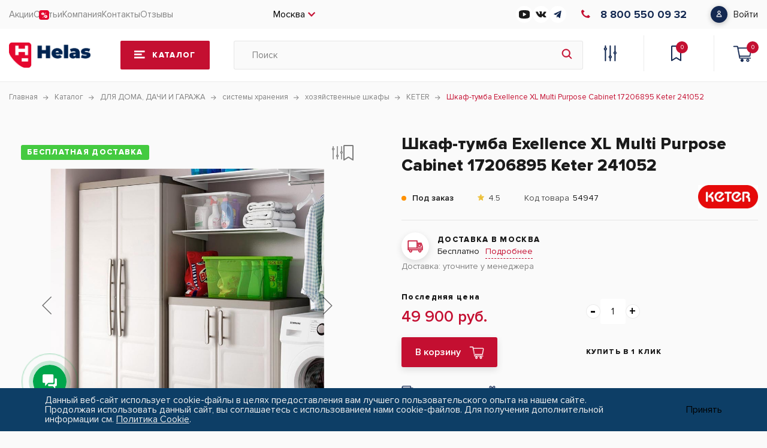

--- FILE ---
content_type: text/html; charset=UTF-8
request_url: https://helas.ru/catalog/dlya_doma_dachi_i_garazha/sistemy_khraneniya/khozyaystvennye_shkafy/39410/
body_size: 65504
content:
    <!DOCTYPE html>
    <html lang="ru">

    <head>
        <meta charset="UTF-8">
        <meta name="viewport" content="width=device-width, initial-scale=1.0">
        <link rel="shortcut icon" href="//user70365.clients-cdnnow.ru/local/templates/helas/img/favicon.ico" type="image/x-icon">
        <meta http-equiv="X-UA-Compatible" content="ie=edge">
        <meta name="theme-color" content="#111111">
        <title>Купить Шкаф-тумба Exellence XL Multi Purpose Cabinet 17206895   241052 В Москве. Архангельск. Владимир. Волгоград. Иваново. Новосибирск. Уфа. Тюмень. Челябинск | Helas.ru  </title>
        <meta http-equiv="Content-Type" content="text/html; charset=UTF-8" />
<meta name="keywords" content="шкаф-тумба exellence xl multi purpose cabinet 17206895 купить, шкаф-тумба exellence xl multi purpose cabinet 17206895 цена, шкаф хозяйственный цена, шкаф хозяйственный с замком, шкаф хозяйственный металлический практик, шкаф хозяйственный для уборочного инвентаря, шкаф хозяйственный деревянный, шкаф хозяйственный 2, шкаф хозяйственный 1, шкаф хозяйственный, шкаф купе для хозяйственных нужд, шкаф для хозяйственных принадлежностей, шкаф для хозяйственного инвентаря, хозяйственный шкаф хранение, хозяйственный шкаф для хранения инвентаря, купить шкаф хозяйственный металлический, купить шкаф хозяйственный, " />
<meta name="description" content="Купить шкаф-тумба exellence xl multi purpose cabinet 17206895   241052 в интернет магазине Helas.ru. Цена от . В наличии. Доставка по РФ. В Москве. Архангельск. Владимир. Волгоград. Иваново. Новосибирск. Уфа. Тюмень. Челябинск | Helas.ru" />
<link rel="canonical" href="https://helas.ru/catalog/dlya_doma_dachi_i_garazha/sistemy_khraneniya/khozyaystvennye_shkafy/39410/" />
<script data-skip-moving="true">(function(w, d, n) {var cl = "bx-core";var ht = d.documentElement;var htc = ht ? ht.className : undefined;if (htc === undefined || htc.indexOf(cl) !== -1){return;}var ua = n.userAgent;if (/(iPad;)|(iPhone;)/i.test(ua)){cl += " bx-ios";}else if (/Windows/i.test(ua)){cl += ' bx-win';}else if (/Macintosh/i.test(ua)){cl += " bx-mac";}else if (/Linux/i.test(ua) && !/Android/i.test(ua)){cl += " bx-linux";}else if (/Android/i.test(ua)){cl += " bx-android";}cl += (/(ipad|iphone|android|mobile|touch)/i.test(ua) ? " bx-touch" : " bx-no-touch");cl += w.devicePixelRatio && w.devicePixelRatio >= 2? " bx-retina": " bx-no-retina";if (/AppleWebKit/.test(ua)){cl += " bx-chrome";}else if (/Opera/.test(ua)){cl += " bx-opera";}else if (/Firefox/.test(ua)){cl += " bx-firefox";}ht.className = htc ? htc + " " + cl : cl;})(window, document, navigator);</script>


<link href="//user70365.clients-cdnnow.ru/bitrix/js/ui/design-tokens/dist/ui.design-tokens.min.css?173298992323463" type="text/css"  rel="stylesheet" />
<link href="//user70365.clients-cdnnow.ru/bitrix/js/ui/fonts/opensans/ui.font.opensans.min.css?16791330002320" type="text/css"  rel="stylesheet" />
<link href="//user70365.clients-cdnnow.ru/bitrix/js/main/popup/dist/main.popup.bundle.min.css?173299029726589" type="text/css"  rel="stylesheet" />
<link href="//user70365.clients-cdnnow.ru/bitrix/css/main/themes/blue/style.min.css?1651927778331" type="text/css"  rel="stylesheet" />
<link href="//user70365.clients-cdnnow.ru/bitrix/css/main/system.auth/flat/style.min.css?16519277785404" type="text/css"  rel="stylesheet" />
<link href="//user70365.clients-cdnnow.ru/bitrix/js/ui/fonts/ruble/ui.font.ruble.min.css?16519277841561" type="text/css"  rel="stylesheet" />
<link href="//user70365.clients-cdnnow.ru/bitrix/cache/css/s1/helas/page_35a70f113e5e95ddaf411c2c5e7cf7e6/page_35a70f113e5e95ddaf411c2c5e7cf7e6_v1.css?176372607067884" type="text/css"  rel="stylesheet" />
<link href="//user70365.clients-cdnnow.ru/bitrix/cache/css/s1/helas/default_1f58eb5af787a4d9d85d2bcefe353428/default_1f58eb5af787a4d9d85d2bcefe353428_v1.css?176355371744776" type="text/css"  rel="stylesheet" />
<link href="//user70365.clients-cdnnow.ru/bitrix/cache/css/s1/helas/template_ec1962db900f90b5b02fb4647e82cc84/template_ec1962db900f90b5b02fb4647e82cc84_v1.css?1768498103294513" type="text/css"  data-template-style="true" rel="stylesheet" />




<script type="extension/settings" data-extension="currency.currency-core">{"region":"ru"}</script>



 <style> .nca-cookiesaccept-line { box-sizing: border-box !important; margin: 0 !important; border: none !important; width: 100% !important; min-height: 10px !important; max-height: 250px !important; display: block; clear: both !important; padding: 12px !important; position: fixed; bottom: 0px !important; opacity: 1; transform: translateY(0%); z-index: 99999; } .nca-cookiesaccept-line > div { display: flex; align-items: center; } .nca-cookiesaccept-line > div > div { padding-left: 5%; padding-right: 5%; } .nca-cookiesaccept-line a { color: inherit; text-decoration:underline; } @media screen and (max-width:767px) { .nca-cookiesaccept-line > div > div { padding-left: 1%; padding-right: 1%; } } </style> 



        <!-- Yandex.Metrika counter -->
                <!-- /Yandex.Metrika counter -->
            </head>

<body>
    <div class="js_loader"></div>
<div class="page">
    <header class="header">
        <div class="header-top">
            <div class="container header-top__wrap">

                <div class="burger">
    <span></span>
    <span></span>
    <span></span>
</div>
<nav class="nav">
    <div class="nav-mob-logo">
        <img loading="lazy" src="//user70365.clients-cdnnow.ru/local/templates/helas/img/logo.png" alt="img">
    </div>
        <div class="nav-mob-close"></div>
    <div class="open-burger-menu-personal-area">
            

<div class="open-burger-menu-personal-area-pp">
    <span class="open-burger-menu-personal-area-title">
                <b>Войдите в профиль</b>
            </span>
    <span class="open-burger-menu-personal-area-text">
                Вы сможете отслеживать статусы заказов и получать персональные предложения
            </span>
    <a href="javascript:void(0)" class="open-burger-menu-personal-area-button" data-auth="false">
        <span>Войти</span>
    </a>
</div>

    </div>
            <ul class="nav__list">
                                            <li class="nav__item sale-svg nav__link">
                                        <a href="/sale/">
                                                Акции                                            </a>
                                </li>
                                            <li class="nav__item nav__link">
                                        <a href="/blog/">
                                                Статьи                                            </a>
                                </li>
                                            <li class="nav__item nav__link">
                                        <a href="/company/">
                                                Компания                                            </a>
                                </li>
                                            <li class="nav__item nav__link">
                                        <a href="/contacts/">
                                                Контакты                                            </a>
                                </li>
                                            <li class="nav__item nav__link">
                                        <a href="/company/reviews/">
                                                Отзывы                                            </a>
                                </li>
                    </ul>
        <div class="social-burger-menu">
        <div class="callback-burger-menu">
            <a href="tel:88005500932" class="burger-phone-block">
<span class="burger-phoneProp">8 800 550 09 32</span></a><a href="https://wa.me/79209018888?text=%D0%94%D0%BE%D0%B1%D1%80%D1%8B%D0%B9%20%D0%B4%D0%B5%D0%BD%D1%8C%2C%20%D1%83%20%D0%BC%D0%B5%D0%BD%D1%8F%20%D0%B2%D0%BE%D0%BF%D1%80%D0%BE%D1%81" class="burger-phone-block">
<span class="burger-phoneProp">79209018888 </span></a>        </div>
        <span>Наши соц-сети</span>
        <div class="burger-social-block">
            <a href="https://www.youtube.com/channel/UCryTDa1EB4CMSZ8UVaxnVJg"
           id="bx_3218110189_90412">
	        <svg width="18" height="14" viewBox="0 0 18 14" fill="none" xmlns="http://www.w3.org/2000/svg">
<path d="M14.544 0.446233C10.8612 -0.148744 7.10275 -0.148744 3.42 0.446233C1.314 0.874983 0 2.19623 0 3.91999V10.045C0 11.795 1.314 13.0987 3.456 13.545C5.28795 13.8449 7.14226 13.9971 9 14C10.8634 13.9996 12.7237 13.8503 14.562 13.5537C16.65 13.1687 18 11.8037 18 10.0537V3.92874C18 2.18748 16.65 0.822483 14.544 0.446233ZM11.934 7.39374L7.434 10.0187C7.36361 10.0604 7.28241 10.0817 7.2 10.08C7.12187 10.0794 7.04491 10.0614 6.975 10.0275C6.90423 9.98574 6.84612 9.92649 6.8066 9.85578C6.76707 9.78507 6.74754 9.70544 6.75 9.62499V4.37499C6.75068 4.2975 6.7717 4.22146 6.81108 4.15408C6.85045 4.0867 6.90688 4.03022 6.975 3.98999C7.04559 3.95322 7.12442 3.93399 7.2045 3.93399C7.28458 3.93399 7.36341 3.95322 7.434 3.98999L11.934 6.61499C11.999 6.65532 12.0526 6.71093 12.0897 6.77669C12.1268 6.84245 12.1462 6.91624 12.1462 6.99124C12.1462 7.06624 12.1268 7.14003 12.0897 7.20579C12.0526 7.27155 11.999 7.32717 11.934 7.36749V7.39374Z" fill="#1B1B1B"/>
</svg>
        </a>
            <a href="https://vk.com/helasru"
           id="bx_3218110189_90411">
	        <svg width="18" height="10" viewBox="0 0 18 10" fill="none" xmlns="http://www.w3.org/2000/svg">
<path d="M17.3699 8.91937C17.3228 8.8405 17.0314 8.20732 15.6292 6.90591C14.1613 5.54315 14.3585 5.76443 16.1266 3.40809C17.2034 1.97303 17.6339 1.09665 17.4992 0.722004C17.371 0.364883 16.579 0.459093 16.579 0.459093L13.9455 0.474429C13.9455 0.474429 13.7505 0.448138 13.6048 0.53468C13.4635 0.620126 13.3726 0.81731 13.3726 0.81731C13.3726 0.81731 12.9552 1.92811 12.3987 2.8724C11.2255 4.86505 10.7555 4.97022 10.5638 4.84643C10.118 4.55832 10.2297 3.68743 10.2297 3.06959C10.2297 1.13828 10.5222 0.333114 9.65896 0.124976C9.37195 0.0559615 9.16162 0.00995199 8.42875 0.00228373C7.48884 -0.00757546 6.69244 0.00557012 6.2422 0.225759C5.94204 0.372551 5.7109 0.700095 5.85222 0.718718C6.0264 0.741723 6.42076 0.824978 6.63 1.1098C6.90058 1.47678 6.89072 2.30276 6.89072 2.30276C6.89072 2.30276 7.04627 4.57585 6.52812 4.85848C6.17209 5.05238 5.68461 4.65692 4.63844 2.8483C4.10276 1.92263 3.69744 0.898375 3.69744 0.898375C3.69744 0.898375 3.61966 0.707763 3.48054 0.605885C3.31183 0.482098 3.07521 0.442661 3.07521 0.442661L0.570982 0.457997C0.570982 0.457997 0.195237 0.468952 0.0572087 0.632177C-0.0654833 0.777873 0.0473495 1.07803 0.0473495 1.07803C0.0473495 1.07803 2.00823 5.66474 4.22764 7.97727C6.26411 10.097 8.57554 9.95787 8.57554 9.95787H9.62281C9.62281 9.95787 9.9394 9.92282 10.1004 9.74864C10.2494 9.5887 10.2439 9.28854 10.2439 9.28854C10.2439 9.28854 10.2231 7.88306 10.876 7.67602C11.5191 7.47226 12.345 9.03439 13.2203 9.6358C13.882 10.0904 14.3848 9.99074 14.3848 9.99074L16.7258 9.95787C16.7258 9.95787 17.9505 9.88228 17.3699 8.91937Z" fill="#1B1B1B"/>
</svg>
        </a>
            <a href="https://t.me/helas_ru"
           id="bx_3218110189_90409">
	        <svg width="13" height="14" viewBox="0 0 13 14" fill="none" xmlns="http://www.w3.org/2000/svg">
<path d="M5.08559 8.99821L4.8795 12.4767C5.17437 12.4767 5.30207 12.3247 5.45522 12.1422L6.83769 10.5568L9.70229 13.0742C10.2277 13.4255 10.5978 13.2405 10.7395 12.4942L12.6198 1.92152L12.6204 1.9209C12.787 0.988968 12.3395 0.624544 11.8276 0.853166L0.77519 5.93081C0.0208818 6.28215 0.0323029 6.78674 0.646962 7.01536L3.47263 8.07001L10.0361 3.14188C10.345 2.89643 10.6258 3.03224 10.3948 3.27768L5.08559 8.99821Z" fill="#132851"/>
</svg>
        </a>
    
</div>
    </div>
</nav>

                <div class="city-selected">
                    Москва                </div>
                <div class="show-mobile-discount">
                    <a href="/sale/" class="nav__link sale-svg-link">Акции</a>
                </div>
                <div class="social-block">
            <a href="https://www.youtube.com/channel/UCryTDa1EB4CMSZ8UVaxnVJg"
           id="bx_651765591_90412">
	        <svg width="18" height="14" viewBox="0 0 18 14" fill="none" xmlns="http://www.w3.org/2000/svg">
<path d="M14.544 0.446233C10.8612 -0.148744 7.10275 -0.148744 3.42 0.446233C1.314 0.874983 0 2.19623 0 3.91999V10.045C0 11.795 1.314 13.0987 3.456 13.545C5.28795 13.8449 7.14226 13.9971 9 14C10.8634 13.9996 12.7237 13.8503 14.562 13.5537C16.65 13.1687 18 11.8037 18 10.0537V3.92874C18 2.18748 16.65 0.822483 14.544 0.446233ZM11.934 7.39374L7.434 10.0187C7.36361 10.0604 7.28241 10.0817 7.2 10.08C7.12187 10.0794 7.04491 10.0614 6.975 10.0275C6.90423 9.98574 6.84612 9.92649 6.8066 9.85578C6.76707 9.78507 6.74754 9.70544 6.75 9.62499V4.37499C6.75068 4.2975 6.7717 4.22146 6.81108 4.15408C6.85045 4.0867 6.90688 4.03022 6.975 3.98999C7.04559 3.95322 7.12442 3.93399 7.2045 3.93399C7.28458 3.93399 7.36341 3.95322 7.434 3.98999L11.934 6.61499C11.999 6.65532 12.0526 6.71093 12.0897 6.77669C12.1268 6.84245 12.1462 6.91624 12.1462 6.99124C12.1462 7.06624 12.1268 7.14003 12.0897 7.20579C12.0526 7.27155 11.999 7.32717 11.934 7.36749V7.39374Z" fill="#1B1B1B"/>
</svg>
        </a>
            <a href="https://vk.com/helasru"
           id="bx_651765591_90411">
	        <svg width="18" height="10" viewBox="0 0 18 10" fill="none" xmlns="http://www.w3.org/2000/svg">
<path d="M17.3699 8.91937C17.3228 8.8405 17.0314 8.20732 15.6292 6.90591C14.1613 5.54315 14.3585 5.76443 16.1266 3.40809C17.2034 1.97303 17.6339 1.09665 17.4992 0.722004C17.371 0.364883 16.579 0.459093 16.579 0.459093L13.9455 0.474429C13.9455 0.474429 13.7505 0.448138 13.6048 0.53468C13.4635 0.620126 13.3726 0.81731 13.3726 0.81731C13.3726 0.81731 12.9552 1.92811 12.3987 2.8724C11.2255 4.86505 10.7555 4.97022 10.5638 4.84643C10.118 4.55832 10.2297 3.68743 10.2297 3.06959C10.2297 1.13828 10.5222 0.333114 9.65896 0.124976C9.37195 0.0559615 9.16162 0.00995199 8.42875 0.00228373C7.48884 -0.00757546 6.69244 0.00557012 6.2422 0.225759C5.94204 0.372551 5.7109 0.700095 5.85222 0.718718C6.0264 0.741723 6.42076 0.824978 6.63 1.1098C6.90058 1.47678 6.89072 2.30276 6.89072 2.30276C6.89072 2.30276 7.04627 4.57585 6.52812 4.85848C6.17209 5.05238 5.68461 4.65692 4.63844 2.8483C4.10276 1.92263 3.69744 0.898375 3.69744 0.898375C3.69744 0.898375 3.61966 0.707763 3.48054 0.605885C3.31183 0.482098 3.07521 0.442661 3.07521 0.442661L0.570982 0.457997C0.570982 0.457997 0.195237 0.468952 0.0572087 0.632177C-0.0654833 0.777873 0.0473495 1.07803 0.0473495 1.07803C0.0473495 1.07803 2.00823 5.66474 4.22764 7.97727C6.26411 10.097 8.57554 9.95787 8.57554 9.95787H9.62281C9.62281 9.95787 9.9394 9.92282 10.1004 9.74864C10.2494 9.5887 10.2439 9.28854 10.2439 9.28854C10.2439 9.28854 10.2231 7.88306 10.876 7.67602C11.5191 7.47226 12.345 9.03439 13.2203 9.6358C13.882 10.0904 14.3848 9.99074 14.3848 9.99074L16.7258 9.95787C16.7258 9.95787 17.9505 9.88228 17.3699 8.91937Z" fill="#1B1B1B"/>
</svg>
        </a>
            <a href="https://t.me/helas_ru"
           id="bx_651765591_90409">
	        <svg width="13" height="14" viewBox="0 0 13 14" fill="none" xmlns="http://www.w3.org/2000/svg">
<path d="M5.08559 8.99821L4.8795 12.4767C5.17437 12.4767 5.30207 12.3247 5.45522 12.1422L6.83769 10.5568L9.70229 13.0742C10.2277 13.4255 10.5978 13.2405 10.7395 12.4942L12.6198 1.92152L12.6204 1.9209C12.787 0.988968 12.3395 0.624544 11.8276 0.853166L0.77519 5.93081C0.0208818 6.28215 0.0323029 6.78674 0.646962 7.01536L3.47263 8.07001L10.0361 3.14188C10.345 2.89643 10.6258 3.03224 10.3948 3.27768L5.08559 8.99821Z" fill="#132851"/>
</svg>
        </a>
    
</div>
<a href="tel:88005500932" class="phone-block">
<i class="icon_phone">
<svg xmlns="http://www.w3.org/2000/svg" width="15" height="14" viewBox="0 0 15 14" fill="none">
<path d="M15 11.7998L12.6431 14C9.40722 14.0007 6.17114 12.8487 3.70225 10.5439C1.23481 8.24053 0.000725824 5.22177 0 2.20281L2.35971 0L5.57923 3.00544L3.47987 4.9652C3.48024 6.44626 4.08566 7.92724 5.29619 9.05727C6.50741 10.188 8.09499 10.7531 9.68249 10.7528L11.7805 8.79435L15 11.7998Z"/>
</svg>
</i>
<span class="phoneProp">8 800 550 09 32</span></a>                
<div class="bx-system-auth-form">


    <a href="javascript:void(0)" class="entrance-block" data-auth="false">
        <span>Войти</span>
    </a>
</div>
            </div>
        </div>
        <div class="header-center ">
            <div class="container header-center__wrap">
                                    <a href="/" class="logo">
                        <img loading="lazy" src="//user70365.clients-cdnnow.ru/local/templates/helas/img/logo.png" alt="logo">
                    </a>
                                    <a href="/catalog/" class="catalog-btn">
                    <span>Каталог</span>
                </a>
                                    <div class="search-ajax-container-wrapper">
                        <form class="search" action="/search/" id="title-search">
                            <input id="title-search-input" type="text" name="q" autocomplete="off" placeholder="Поиск" value="">
                            <button class="search-btn" type="submit" name="s"></button>
                        </form>
                        <div id="openSearchAjax"></div>
                                            </div>
                <div class="header-links">
                    <a href="/catalog/compare.php?action=#ACTION_CODE#" class="header-comparisons"></a>
                                        <a href="/basket/" class="header-chosen"><span id="wishcount" class="header-chosen-num">0</span></a>
                    <div class="basket-top">
                        <div id="bx_basketFKauiI">
	<!--'start_frame_cache_bx_basketFKauiI'--><button class="header-basket" data-page-url="#system_mainpage">
	<span class="header-basket-num">0</span></button>
<!--'end_frame_cache_bx_basketFKauiI'--></div>
                    </div>
                </div>
            </div>
        </div>
        
<div class="container container-catalog-modal">
    <div class="catalog-modal">
        <div class="catalog-modal__logo">
            <img loading="lazy" src="//user70365.clients-cdnnow.ru/local/templates/helas/img/logo.png" alt="logo">
        </div>
        <div class="catalog-modal__close"></div>

                <div class="catalog__wrapper">
            <div class="catalog-list">
                	                    <div class="list-item category-show " id="bx_1847241719_3299"
                        data-id="category-1">
                        <a href="/catalog/dlya_doma_dachi_i_garazha/" class="list-item__wrap">
                            <img class="list-item__icon list-item__parent"
                                src="//user70365.clients-cdnnow.ru/upload/uf/2de/b981p886duwp20gy140s5szdw1xcqzib/dlya_doma_dachi_i_garazha.svg"
                                alt="ДЛЯ ДОМА, ДАЧИ И ГАРАЖА">
                            <div class="list-item__name">ДЛЯ ДОМА, ДАЧИ И ГАРАЖА</div>
                            <div class="list-item__arrow"></div>
                            </a>
                            <div class="category category-show" data-id="category-1"
                                style="overflow: auto">
                                <div class="back">Каталог</div>
                                
		                <a href="/catalog/dlya_doma_dachi_i_garazha/grili_pechi_aksesuary/" class="category__item" id="bx_1847241719_3301">
                    <div class="category__item--number">1128</div>
                    <div class="category__item--name">Грили, печи аксесуары</div>
                    <img loading="lazy" src="//user70365.clients-cdnnow.ru/upload/iblock/8f9/8f96a541c43be1f4384ba67cd654ccf6.png" alt="Грили, печи аксесуары">
                    </a>
		                <a href="/catalog/dlya_doma_dachi_i_garazha/sadovaya_mebel/" class="category__item" id="bx_1847241719_3666">
                    <div class="category__item--number">490</div>
                    <div class="category__item--name">Садовая мебель</div>
                    <img loading="lazy" src="//user70365.clients-cdnnow.ru/upload/iblock/180/z2l1a0rwm683a0jfk6r2u9vnqsnkuayu/Moorea-Set-Unity.jpg" alt="Садовая мебель">
                    </a>
		                <a href="/catalog/dlya_doma_dachi_i_garazha/plastikovye_sarai/" class="category__item" id="bx_1847241719_3310">
                    <div class="category__item--number">83</div>
                    <div class="category__item--name">Пластиковые сараи</div>
                    <img loading="lazy" src="//user70365.clients-cdnnow.ru/upload/iblock/f55/zevp15gj0ney0e0tznvbf3ikl0g41kab/plastikovye-sarai.jpg" alt="Пластиковые сараи">
                    </a>
		                <a href="/catalog/dlya_doma_dachi_i_garazha/sistemy_khraneniya/" class="category__item" id="bx_1847241719_3339">
                    <div class="category__item--number">163</div>
                    <div class="category__item--name">Системы хранения</div>
                    <img loading="lazy" src="//user70365.clients-cdnnow.ru/upload/iblock/d93/sistemy-khraneniya.jpg" alt="Системы хранения">
                    </a>
		                <a href="/catalog/dlya_doma_dachi_i_garazha/zhalyuzi/" class="category__item" id="bx_1847241719_4350">
                    <div class="category__item--number">3</div>
                    <div class="category__item--name">Жалюзи</div>
                    <img loading="lazy" src="//user70365.clients-cdnnow.ru/upload/iblock/1b3/jckezjte09wn0uy36n4hmce30bfej03r/zhalyuzi.jpeg" alt="Жалюзи">
                    </a>
		                <a href="/catalog/dlya_doma_dachi_i_garazha/teplitsy/" class="category__item" id="bx_1847241719_3702">
                    <div class="category__item--number">17</div>
                    <div class="category__item--name">Теплицы</div>
                    <img loading="lazy" src="//user70365.clients-cdnnow.ru/upload/iblock/48d/sbkegcg7l4x3irke2vtnvy6kngc22bw9/teplitsy.jpg" alt="Теплицы">
                    </a>
		                <a href="/catalog/dlya_doma_dachi_i_garazha/tovary_dlya_sada/" class="category__item" id="bx_1847241719_3624">
                    <div class="category__item--number">581</div>
                    <div class="category__item--name">Товары для сада</div>
                    <img loading="lazy" src="//user70365.clients-cdnnow.ru/upload/iblock/86f/u508jab83r3ws816fxojvphk1sd2yqps/tovary-dlya-sada.jpg" alt="Товары для сада">
                    </a>
		                <a href="/catalog/dlya_doma_dachi_i_garazha/navesy_dvernye_i_avtomobilya/" class="category__item" id="bx_1847241719_3703">
                    <div class="category__item--number">5</div>
                    <div class="category__item--name">Навесы дверные и автомобиля</div>
                    <img loading="lazy" src="//user70365.clients-cdnnow.ru/upload/iblock/36b/culrgdt9igeob8agulwt3v2el2o44nog/navesy-dvernye-i-dlya-avtomobilya.jpg" alt="Навесы дверные и автомобиля">
                    </a>
		                <a href="/catalog/dlya_doma_dachi_i_garazha/dushi/" class="category__item" id="bx_1847241719_4407">
                    <div class="category__item--number">6</div>
                    <div class="category__item--name">Души</div>
                    <img loading="lazy" src="//user70365.clients-cdnnow.ru/upload/iblock/cff/09opjv2u1sa14cporags06o1mqmtw6ah/dushi.jpg" alt="Души">
                    </a>
		                <a href="/catalog/dlya_doma_dachi_i_garazha/tovary_dlya_garazha/" class="category__item" id="bx_1847241719_3347">
                    <div class="category__item--number">82</div>
                    <div class="category__item--name">Товары для гаража</div>
                    <img loading="lazy" src="//user70365.clients-cdnnow.ru/upload/iblock/50e/50e4e7382eee8e5109c970ea1bc5f50d.png" alt="Товары для гаража">
                    </a>
		                <a href="/catalog/dlya_doma_dachi_i_garazha/tovary_dlya_doma/" class="category__item" id="bx_1847241719_3459">
                    <div class="category__item--number">33</div>
                    <div class="category__item--name">Товары для дома</div>
                    <img loading="lazy" src="//user70365.clients-cdnnow.ru/upload/iblock/e97/e97fad29596a976c1898de61f2e833d5.png" alt="Товары для дома">
                    </a>
		                <a href="/catalog/dlya_doma_dachi_i_garazha/moyki_vodosnabzhenie_i_sistemy_poliva/" class="category__item" id="bx_1847241719_3308">
                    <div class="category__item--number">156</div>
                    <div class="category__item--name">Мойки, водоснабжение и системы полива</div>
                    <img loading="lazy" src="//user70365.clients-cdnnow.ru/upload/iblock/0f1/0f149580017cf65ae9d07a8281992526.png" alt="Мойки, водоснабжение и системы полива">
                    </a>
		                <a href="/catalog/dlya_doma_dachi_i_garazha/tovary_dlya_detey/" class="category__item" id="bx_1847241719_3353">
                    <div class="category__item--number">35</div>
                    <div class="category__item--name">Товары для детей</div>
                    <img loading="lazy" src="//user70365.clients-cdnnow.ru/upload/iblock/d20/d2066feb9214eb1a806f5f8f30abd5d4.png" alt="Товары для детей">
                    </a>
		                <a href="/catalog/dlya_doma_dachi_i_garazha/tovary_dlya_zhivotnykh/" class="category__item" id="bx_1847241719_3357">
                    <div class="category__item--number">4</div>
                    <div class="category__item--name">Товары для животных</div>
                    <img loading="lazy" src="//user70365.clients-cdnnow.ru/upload/iblock/a50/a50e8ea12b0c4fab83af6a33a8dee486.png" alt="Товары для животных">
                    </a></div></div>
	                    <div class="list-item category-show " id="bx_1847241719_4409"
                        data-id="category-2">
                        <a href="/catalog/dlya_doma_dachi_i_garazha/grili_pechi_aksesuary/" class="list-item__wrap">
                            <img class="list-item__icon list-item__parent"
                                src="//user70365.clients-cdnnow.ru/upload/uf/f2c/xamb5agig8z99jycu33fcb41naer5tte/free_icon_grill_114873.png"
                                alt="Грили, печи аксесуары">
                            <div class="list-item__name">Грили, печи аксесуары</div>
                            <div class="list-item__arrow"></div>
                            </a>
                            <div class="category category-show" data-id="category-2"
                                style="overflow: auto">
                                <div class="back">Каталог</div>
                                
		                <a href="/catalog/dlya_doma_dachi_i_garazha/grili_pechi_aksesuary/grili/" class="category__item" id="bx_1847241719_4410">
                    <div class="category__item--number">797</div>
                    <div class="category__item--name">Грили</div>
                    <img loading="lazy" src="//user70365.clients-cdnnow.ru/upload/iblock/3a8/nh5ciq065qf3uxaxuh94tvwn4gbhpydy/grili.webp" alt="Грили">
                    </a>
		                <a href="/catalog/dlya_doma_dachi_i_garazha/grili_pechi_aksesuary/sousy_i_marinady/" class="category__item" id="bx_1847241719_4413">
                    <div class="category__item--number">33</div>
                    <div class="category__item--name">Соусы и Маринады</div>
                    <img loading="lazy" src="//user70365.clients-cdnnow.ru/upload/iblock/6da/x2c468dx029m5yfux8ub07cdi6ezbup6/sousy-i-marinady.png" alt="Соусы и Маринады">
                    </a>
		                <a href="/catalog/dlya_doma_dachi_i_garazha/grili_pechi_aksesuary/aksesuary_dlya_kamina/" class="category__item" id="bx_1847241719_4416">
                    <div class="category__item--number">27</div>
                    <div class="category__item--name">Аксесуары для камина</div>
                    <img loading="lazy" src="//user70365.clients-cdnnow.ru/upload/iblock/0ed/wyyy7zmk67s2fllh4sgt3q8p2wq4fn1d/aksesuary-dlya-kamina.jpeg" alt="Аксесуары для камина">
                    </a>
		                <a href="/catalog/dlya_doma_dachi_i_garazha/grili_pechi_aksesuary/perets_spetsii_i_masla/" class="category__item" id="bx_1847241719_4414">
                    <div class="category__item--number">152</div>
                    <div class="category__item--name">Перец, специи и масла</div>
                    <img loading="lazy" src="//user70365.clients-cdnnow.ru/upload/iblock/823/1b5liz9ant5bukyetlvzr48l1bqntwls/perets-i-spetsii.png" alt="Перец, специи и масла">
                    </a>
		                <a href="/catalog/dlya_doma_dachi_i_garazha/grili_pechi_aksesuary/razdelochnye_doski_i_aksessuary/" class="category__item" id="bx_1847241719_4417">
                    <div class="category__item--number">17</div>
                    <div class="category__item--name">Разделочные доски и аксессуары</div>
                    <img loading="lazy" src="//user70365.clients-cdnnow.ru/upload/iblock/d85/razdelochnye-doski.png" alt="Разделочные доски и аксессуары">
                    </a>
		                <a href="/catalog/dlya_doma_dachi_i_garazha/grili_pechi_aksesuary/tochilki/" class="category__item" id="bx_1847241719_4418">
                    <div class="category__item--number">14</div>
                    <div class="category__item--name">Точилки</div>
                    <img loading="lazy" src="//user70365.clients-cdnnow.ru/upload/iblock/ac7/zl2r84xe94f9tz3koyiz869yy0frqfk9/tochilki.png" alt="Точилки">
                    </a>
		                <a href="/catalog/dlya_doma_dachi_i_garazha/grili_pechi_aksesuary/chashi_dlya_kostra_i_aksessuary/" class="category__item" id="bx_1847241719_4411">
                    <div class="category__item--number">31</div>
                    <div class="category__item--name">Чаши для костра и аксессуары</div>
                    <img loading="lazy" src="//user70365.clients-cdnnow.ru/upload/iblock/e4f/chashi-dlya-kostra.png" alt="Чаши для костра и аксессуары">
                    </a>
		                <a href="/catalog/dlya_doma_dachi_i_garazha/grili_pechi_aksesuary/chugunnaya_posuda/" class="category__item" id="bx_1847241719_4412">
                    <div class="category__item--number">56</div>
                    <div class="category__item--name">Чугунная посуда</div>
                    <img loading="lazy" src="//user70365.clients-cdnnow.ru/upload/iblock/ac4/armge175a9g221rcrp2rc724kdonyjil/chukunnaya-posuda.jpeg" alt="Чугунная посуда">
                    </a></div></div>
	                    <div class="list-item category-show " id="bx_1847241719_3414"
                        data-id="category-3">
                        <a href="/catalog/ruchnoy_instrument/" class="list-item__wrap">
                            <img class="list-item__icon list-item__parent"
                                src="//user70365.clients-cdnnow.ru/upload/uf/a06/d3i30j8wzanh6ywuzdjspc7qianutday/icon_16.svg"
                                alt="РУЧНОЙ ИНСТРУМЕНТ">
                            <div class="list-item__name">РУЧНОЙ ИНСТРУМЕНТ</div>
                            <div class="list-item__arrow"></div>
                            </a>
                            <div class="category category-show" data-id="category-3"
                                style="overflow: auto">
                                <div class="back">Каталог</div>
                                
		                <a href="/catalog/ruchnoy_instrument/nabory_instrumentov_1/" class="category__item" id="bx_1847241719_3053">
                    <div class="category__item--number">839</div>
                    <div class="category__item--name">Наборы инструментов</div>
                    <img loading="lazy" src="//user70365.clients-cdnnow.ru/upload/iblock/2e9/naboryinstrumentov.jpg" alt="Наборы инструментов">
                    </a>
		                <a href="/catalog/ruchnoy_instrument/avtoslesarnyy_instrument/" class="category__item" id="bx_1847241719_3260">
                    <div class="category__item--number">2262</div>
                    <div class="category__item--name">Автослесарный инструмент</div>
                    <img loading="lazy" src="//user70365.clients-cdnnow.ru/upload/iblock/160/avtoslesarnyyinstrument.png" alt="Автослесарный инструмент">
                    </a>
		                <a href="/catalog/ruchnoy_instrument/klyuchi_i_nabory_klyuchey/" class="category__item" id="bx_1847241719_3026">
                    <div class="category__item--number">1201</div>
                    <div class="category__item--name">Ключи и наборы ключей</div>
                    <img loading="lazy" src="//user70365.clients-cdnnow.ru/upload/iblock/056/056ba3bd782c6a70163a283d9b3db108.png" alt="Ключи и наборы ключей">
                    </a>
		                <a href="/catalog/ruchnoy_instrument/molotki_i_kuvaldy_1/" class="category__item" id="bx_1847241719_3045">
                    <div class="category__item--number">194</div>
                    <div class="category__item--name">Молотки и кувалды</div>
                    <img loading="lazy" src="//user70365.clients-cdnnow.ru/upload/iblock/783/783169348de702132a4a75dcdae725a9.png" alt="Молотки и кувалды">
                    </a>
		                <a href="/catalog/ruchnoy_instrument/otvertki_i_nabory/" class="category__item" id="bx_1847241719_3066">
                    <div class="category__item--number">729</div>
                    <div class="category__item--name">Отвертки и наборы</div>
                    <img loading="lazy" src="//user70365.clients-cdnnow.ru/upload/iblock/a9d/a9d04f57145b846494257848f929f0f7.png" alt="Отвертки и наборы">
                    </a>
		                <a href="/catalog/ruchnoy_instrument/udarno_rychazhnyy_instrument/" class="category__item" id="bx_1847241719_3230">
                    <div class="category__item--number">791</div>
                    <div class="category__item--name">Ударно-рычажный инструмент</div>
                    <img loading="lazy" src="//user70365.clients-cdnnow.ru/upload/iblock/dc0/dc02fe1ed457984bc5807e14d9668594.png" alt="Ударно-рычажный инструмент">
                    </a>
		                <a href="/catalog/ruchnoy_instrument/izmeritelnyy_instrument/" class="category__item" id="bx_1847241719_3379">
                    <div class="category__item--number">240</div>
                    <div class="category__item--name">Измерительный инструмент</div>
                    <img loading="lazy" src="//user70365.clients-cdnnow.ru/upload/iblock/af7/af737ca719a36e1c8e66d7ad3e5eaf1b.png" alt="Измерительный инструмент">
                    </a>
		                <a href="/catalog/ruchnoy_instrument/metalloobrabotka/" class="category__item" id="bx_1847241719_3389">
                    <div class="category__item--number">1375</div>
                    <div class="category__item--name">Металлообработка</div>
                    <img loading="lazy" src="//user70365.clients-cdnnow.ru/upload/iblock/604/hvbx6uw8fwzzygn4vd0gi2k3yq2c6054/92607794.webp" alt="Металлообработка">
                    </a>
		                <a href="/catalog/ruchnoy_instrument/elektromontazhnyy_instrument/" class="category__item" id="bx_1847241719_3096">
                    <div class="category__item--number">904</div>
                    <div class="category__item--name">Электромонтажный инструмент</div>
                    <img loading="lazy" src="//user70365.clients-cdnnow.ru/upload/iblock/9b0/dmp218i9dplly7rtx2x88tdpht2e3gky/elektromontazhnyyinstrument.jpg" alt="Электромонтажный инструмент">
                    </a>
		                <a href="/catalog/ruchnoy_instrument/rezhushchiy_instrument_2/" class="category__item" id="bx_1847241719_3071">
                    <div class="category__item--number">48</div>
                    <div class="category__item--name">Режущий инструмент</div>
                    <img loading="lazy" src="//user70365.clients-cdnnow.ru/upload/iblock/16d/16d615e47daf4524694d584329139b1b.png" alt="Режущий инструмент">
                    </a>
		                <a href="/catalog/ruchnoy_instrument/nozhnitsy_po_metallu/" class="category__item" id="bx_1847241719_3416">
                    <div class="category__item--number">28</div>
                    <div class="category__item--name">Ножницы по металлу</div>
                    <img loading="lazy" src="//user70365.clients-cdnnow.ru/upload/iblock/8ab/8ab98bb78fce088bb96d34b46a9a6836.png" alt="Ножницы по металлу">
                    </a>
		                <a href="/catalog/ruchnoy_instrument/napilniki_nadfili_rashpili/" class="category__item" id="bx_1847241719_3415">
                    <div class="category__item--number">65</div>
                    <div class="category__item--name">Напильники, надфили, рашпили</div>
                    <img loading="lazy" src="//user70365.clients-cdnnow.ru/upload/iblock/193/1932f289437537ebaad099a8b45b4adb.png" alt="Напильники, надфили, рашпили">
                    </a>
		                <a href="/catalog/ruchnoy_instrument/vspomogatelnyy_instrument_i_aksessuary/" class="category__item" id="bx_1847241719_3011">
                    <div class="category__item--number">72</div>
                    <div class="category__item--name">Вспомогательный инструмент и аксессуары</div>
                    <img loading="lazy" src="//user70365.clients-cdnnow.ru/upload/iblock/c66/c66200407ef70f7177949b4f5250f8b1.png" alt="Вспомогательный инструмент и аксессуары">
                    </a>
		                <a href="/catalog/oborudovanie_dlya_avtoservisa/dinamometricheskiy_instrument_i_reduktory/" class="category__item" id="bx_1847241719_4429">
                    <div class="category__item--number">339</div>
                    <div class="category__item--name">Динамометрический инструмент и редукторы</div>
                    <img loading="lazy" src="//user70365.clients-cdnnow.ru/upload/iblock/38d/38d8f9a54ec6eb3466c45c1a93ff55f4.png" alt="Динамометрический инструмент и редукторы">
                    </a>
		                <a href="/catalog/ruchnoy_instrument/metizy/" class="category__item" id="bx_1847241719_4385">
                    <div class="category__item--number">5</div>
                    <div class="category__item--name">Метизы</div>
                    <img loading="lazy" src="//user70365.clients-cdnnow.ru/upload/iblock/d9f/jshqzw02di539hchfrhz1loxg8h4tn6g/metizy.webp" alt="Метизы">
                    </a></div></div>
	                    <div class="list-item category-show " id="bx_1847241719_2913"
                        data-id="category-4">
                        <a href="/catalog/oborudovanie_dlya_avtoservisa/" class="list-item__wrap">
                            <img class="list-item__icon list-item__parent"
                                src="//user70365.clients-cdnnow.ru/upload/uf/aac/1pusvc8g9dgox4or7z585i8k8uofogcb/icon_17.svg"
                                alt="ОБОРУДОВАНИЕ ДЛЯ АВТОСЕРВИСА">
                            <div class="list-item__name">ОБОРУДОВАНИЕ ДЛЯ АВТОСЕРВИСА</div>
                            <div class="list-item__arrow"></div>
                            </a>
                            <div class="category category-show" data-id="category-4"
                                style="overflow: auto">
                                <div class="back">Каталог</div>
                                
		                <a href="/catalog/oborudovanie_dlya_avtoservisa/podemnoe_oborudovanie_1/" class="category__item" id="bx_1847241719_2989">
                    <div class="category__item--number">219</div>
                    <div class="category__item--name">Подъемное оборудование</div>
                    <img loading="lazy" src="//user70365.clients-cdnnow.ru/upload/iblock/1ae/lgo4bi54s0ho5lq35w48dkpfoomsc95a/podemnoe-oborudovanie.jpg" alt="Подъемное оборудование">
                    </a>
		                <a href="/catalog/oborudovanie_dlya_avtoservisa/khranenie_instrumentov_i_mebel/" class="category__item" id="bx_1847241719_3627">
                    <div class="category__item--number">478</div>
                    <div class="category__item--name">Хранение инструментов и мебель</div>
                    <img loading="lazy" src="//user70365.clients-cdnnow.ru/upload/iblock/632/stg9qnq1ho5de3r6p1pneq9hz8kc81z4/khranenie-instrumentov-i-mebel.png" alt="Хранение инструментов и мебель">
                    </a>
		                <a href="/catalog/oborudovanie_dlya_avtoservisa/diagnosticheskoe_oborudovanie/" class="category__item" id="bx_1847241719_120">
                    <div class="category__item--number">401</div>
                    <div class="category__item--name">Диагностическое оборудование</div>
                    <img loading="lazy" src="//user70365.clients-cdnnow.ru/upload/iblock/159/1596bd1b9fc0e4cca928a592a7231f67.png" alt="Диагностическое оборудование">
                    </a>
		                <a href="/catalog/oborudovanie_dlya_avtoservisa/pnevmoinstrument_4/" class="category__item" id="bx_1847241719_2946">
                    <div class="category__item--number">1165</div>
                    <div class="category__item--name">Пневмоинструмент</div>
                    <img loading="lazy" src="//user70365.clients-cdnnow.ru/upload/iblock/b5e/c6l2w84axy6omt2u732vf5oql1vwoday/pnevmoinstrument.jpg" alt="Пневмоинструмент">
                    </a>
		                <a href="/catalog/oborudovanie_dlya_avtoservisa/oborudovanie_dlya_obsluzhivaniya_konditsionerov/" class="category__item" id="bx_1847241719_127">
                    <div class="category__item--number">113</div>
                    <div class="category__item--name">Оборудование для обслуживания кондиционеров</div>
                    <img loading="lazy" src="//user70365.clients-cdnnow.ru/upload/iblock/391/391270545ec501428aff16a8f0ef8a34.png" alt="Оборудование для обслуживания кондиционеров">
                    </a>
		                <a href="/catalog/oborudovanie_dlya_avtoservisa/fonari_i_perenosnye_lampy/" class="category__item" id="bx_1847241719_3378">
                    <div class="category__item--number">158</div>
                    <div class="category__item--name">Фонари и переносные лампы</div>
                    <img loading="lazy" src="//user70365.clients-cdnnow.ru/upload/iblock/3bb/9g9o04atw7wf0sp8xjglx4b2ujxe1nro/fonari-i-perenosnye-lampy.webp" alt="Фонари и переносные лампы">
                    </a>
		                <a href="/catalog/oborudovanie_dlya_avtoservisa/zaryadnye_i_pusko_zaryadnye_ustroystva/" class="category__item" id="bx_1847241719_242">
                    <div class="category__item--number">68</div>
                    <div class="category__item--name">Зарядные и пуско-зарядные устройства</div>
                    <img loading="lazy" src="//user70365.clients-cdnnow.ru/upload/iblock/33b/33b4b6dc7b5b250ec4da4b138b22c785.png" alt="Зарядные и пуско-зарядные устройства">
                    </a>
		                <a href="/catalog/oborudovanie_dlya_avtoservisa/kompressory_i_pnevmolinii/" class="category__item" id="bx_1847241719_261">
                    <div class="category__item--number">777</div>
                    <div class="category__item--name">Компрессоры и пневмолинии</div>
                    <img loading="lazy" src="//user70365.clients-cdnnow.ru/upload/iblock/e9a/xvm8xcv9o51yu5h7pxubb2amgk67je3z/kompressory-i-pnevmolinii.webp" alt="Компрессоры и пневмолинии">
                    </a>
		                <a href="/catalog/oborudovanie_dlya_avtoservisa/gidravlicheskoe_oborudovanie/" class="category__item" id="bx_1847241719_271">
                    <div class="category__item--number">237</div>
                    <div class="category__item--name">Гидравлическое оборудование</div>
                    <img loading="lazy" src="//user70365.clients-cdnnow.ru/upload/iblock/fb2/fb245f359b38f5cf39982eba0dfeeb97.png" alt="Гидравлическое оборудование">
                    </a>
		                <a href="/catalog/oborudovanie_dlya_avtoservisa/smazka_i_zamena_tekhnicheskikh_zhidkostey/" class="category__item" id="bx_1847241719_2925">
                    <div class="category__item--number">403</div>
                    <div class="category__item--name">Смазка и замена технических жидкостей</div>
                    <img loading="lazy" src="//user70365.clients-cdnnow.ru/upload/iblock/e5b/e5b5eb835f7c2cccd8298518cc00e9e0.png" alt="Смазка и замена технических жидкостей">
                    </a>
		                <a href="/catalog/oborudovanie_dlya_avtoservisa/stendy_i_opory_dlya_dvigatelya/" class="category__item" id="bx_1847241719_2940">
                    <div class="category__item--number">13</div>
                    <div class="category__item--name">Стенды и опоры для двигателя</div>
                    <img loading="lazy" src="//user70365.clients-cdnnow.ru/upload/iblock/bfe/bfefab6464b00786067710d7dc2db327.png" alt="Стенды и опоры для двигателя">
                    </a>
		                <a href="/catalog/oborudovanie_dlya_avtoservisa/stanochnoe_oborudovanie/" class="category__item" id="bx_1847241719_2941">
                    <div class="category__item--number">16</div>
                    <div class="category__item--name">Станочное оборудование</div>
                    <img loading="lazy" src="//user70365.clients-cdnnow.ru/upload/iblock/e87/e87641ea10082c2185d4eed562013f54.png" alt="Станочное оборудование">
                    </a>
		                <a href="/catalog/oborudovanie_dlya_avtoservisa/dinamometricheskiy_instrument_i_reduktory/" class="category__item" id="bx_1847241719_3015">
                    <div class="category__item--number">339</div>
                    <div class="category__item--name">Динамометрический инструмент и редукторы</div>
                    <img loading="lazy" src="//user70365.clients-cdnnow.ru/upload/iblock/38d/38d8f9a54ec6eb3466c45c1a93ff55f4.png" alt="Динамометрический инструмент и редукторы">
                    </a>
		                <a href="/catalog/oborudovanie_dlya_avtoservisa/svarochnye_apparaty_2/" class="category__item" id="bx_1847241719_3297">
                    <div class="category__item--number">32</div>
                    <div class="category__item--name">Сварочные аппараты</div>
                    <img loading="lazy" src="//user70365.clients-cdnnow.ru/upload/iblock/e53/e53260b5dd6063f193b26e90eba8db5c.png" alt="Сварочные аппараты">
                    </a>
		                <a href="/catalog/oborudovanie_dlya_avtoservisa/semniki_i_spetsinstrument/" class="category__item" id="bx_1847241719_3110">
                    <div class="category__item--number">3643</div>
                    <div class="category__item--name">Съемники и специнструмент</div>
                    <img loading="lazy" src="//user70365.clients-cdnnow.ru/upload/iblock/fc5/fc5f08f268a5cd30545855db7789a8c0.png" alt="Съемники и специнструмент">
                    </a>
		                <a href="/catalog/oborudovanie_dlya_avtoservisa/gazovye_gorelki_i_payalnye_lampy/" class="category__item" id="bx_1847241719_3014">
                    <div class="category__item--number">49</div>
                    <div class="category__item--name">Газовые горелки и паяльные лампы</div>
                    <img loading="lazy" src="//user70365.clients-cdnnow.ru/upload/iblock/4ec/4ec2281c397db326eb08e98caaf2e978.png" alt="Газовые горелки и паяльные лампы">
                    </a>
		                <a href="/catalog/oborudovanie_dlya_avtoservisa/vanny_dlya_moyki_detaley/" class="category__item" id="bx_1847241719_2914">
                    <div class="category__item--number">16</div>
                    <div class="category__item--name">Ванны для мойки деталей</div>
                    <img loading="lazy" src="//user70365.clients-cdnnow.ru/upload/iblock/e3e/e3e3977615ca3cd6b025e04dc7a46c89.png" alt="Ванны для мойки деталей">
                    </a>
		                <a href="/catalog/oborudovanie_dlya_avtoservisa/malyarno_kuzovnoe_oborudovanie/" class="category__item" id="bx_1847241719_277">
                    <div class="category__item--number">584</div>
                    <div class="category__item--name">Малярно-кузовное оборудование</div>
                    <img loading="lazy" src="//user70365.clients-cdnnow.ru/upload/iblock/1a6/1a69903bd064a4eda2dfc4379cbb339b.png" alt="Малярно-кузовное оборудование">
                    </a>
		                <a href="/catalog/oborudovanie_dlya_avtoservisa/avtomoechnoe_oborudovanie/" class="category__item" id="bx_1847241719_334">
                    <div class="category__item--number">472</div>
                    <div class="category__item--name">Автомоечное оборудование</div>
                    <img loading="lazy" src="//user70365.clients-cdnnow.ru/upload/iblock/d1d/ihojtm1km1by91sijbv7f8xi03xpkz9y/avtomoechnoe-oborudovanie.png" alt="Автомоечное оборудование">
                    </a>
		                <a href="/catalog/oborudovanie_dlya_avtoservisa/sistemy_udaleniya_vykhlopnykh_gazov/" class="category__item" id="bx_1847241719_2918">
                    <div class="category__item--number">164</div>
                    <div class="category__item--name">Системы удаления выхлопных газов</div>
                    <img loading="lazy" src="//user70365.clients-cdnnow.ru/upload/iblock/8eb/8eb57ec257056fe026bb3d2394e4cddb.png" alt="Системы удаления выхлопных газов">
                    </a>
		                <a href="/catalog/oborudovanie_dlya_avtoservisa/stendy_razval_skhozhdeniya/" class="category__item" id="bx_1847241719_3170">
                    <div class="category__item--number">31</div>
                    <div class="category__item--name">Стенды развал-схождения</div>
                    <img loading="lazy" src="//user70365.clients-cdnnow.ru/upload/iblock/2ca/2cae13aa36254018d9cc8247fe43e04f.png" alt="Стенды развал-схождения">
                    </a>
		                <a href="/catalog/oborudovanie_dlya_avtoservisa/raskhodnye_materialy_2/" class="category__item" id="bx_1847241719_2996">
                    <div class="category__item--number">91</div>
                    <div class="category__item--name">Расходные материалы</div>
                    <img loading="lazy" src="//user70365.clients-cdnnow.ru/upload/iblock/8d2/8d2cb8c9d75327c6a140ce204f7670ea.png" alt="Расходные материалы">
                    </a>
		                <a href="/catalog/oborudovanie_dlya_avtoservisa/pokrytiya_rezinovye_napolnye/" class="category__item" id="bx_1847241719_3617">
                    <div class="category__item--number">7</div>
                    <div class="category__item--name">Покрытия резиновые напольные</div>
                    <img loading="lazy" src="//user70365.clients-cdnnow.ru/upload/iblock/4f6/pokrytiya-rezinovye-napolnye.png" alt="Покрытия резиновые напольные">
                    </a>
		                <a href="/catalog/oborudovanie_dlya_avtoservisa/proverka_sveta_far/" class="category__item" id="bx_1847241719_4384">
                    <div class="category__item--number">0</div>
                    <div class="category__item--name">Проверка света фар</div>
                    <img loading="lazy" src="//user70365.clients-cdnnow.ru/upload/iblock/ba1/lyiu6hwlpzof86tjmqc4pjnxquf5xo2u/proverka-sveta-far.jpg" alt="Проверка света фар">
                    </a>
		                <a href="/catalog/oborudovanie_dlya_avtoservisa/benzinovye_i_dizelnye_generatory/" class="category__item" id="bx_1847241719_3694">
                    <div class="category__item--number">20</div>
                    <div class="category__item--name">Бензиновые и дизельные генераторы</div>
                    <img loading="lazy" src="//user70365.clients-cdnnow.ru/upload/iblock/95f/cssoi6690c5q1ihd766f6gp8g3w0k9it/benzinovye-i-dizelnye-generatory.jpeg" alt="Бензиновые и дизельные генераторы">
                    </a>
		                <a href="/catalog/oborudovanie_dlya_avtoservisa/prochee_2/" class="category__item" id="bx_1847241719_3252">
                    <div class="category__item--number">8</div>
                    <div class="category__item--name">Прочее</div>
                    <img loading="lazy" src="//user70365.clients-cdnnow.ru/upload/iblock/d7a/d7a4eec8f9316dc6de5acec50b541147.png" alt="Прочее">
                    </a>
		                <a href="/catalog/oborudovanie_dlya_avtoservisa/telezhki_dlya_peremeshcheniya_avtomobiley/" class="category__item" id="bx_1847241719_2942">
                    <div class="category__item--number">3</div>
                    <div class="category__item--name">Тележки для перемещения автомобилей</div>
                    <img loading="lazy" src="//user70365.clients-cdnnow.ru/upload/iblock/034/034853c5a709866f8a250deb04af594c.png" alt="Тележки для перемещения автомобилей">
                    </a></div></div>
	                    <div class="list-item category-show " id="bx_1847241719_4419"
                        data-id="category-5">
                        <a href="/catalog/avtomobilnaya_khimiya/deteyling/" class="list-item__wrap">
                            <img class="list-item__icon list-item__parent"
                                src="//user70365.clients-cdnnow.ru/upload/uf/99e/slamxvmfqcmawy6aacwbg5mgjuegsp8l/Bezymyannyy_12.png"
                                alt="Детейлинг">
                            <div class="list-item__name">Детейлинг</div>
                            <div class="list-item__arrow"></div>
                            </a>
                            <div class="category category-show" data-id="category-5"
                                style="overflow: auto">
                                <div class="back">Каталог</div>
                                
		                <a href="/catalog/avtomobilnaya_khimiya/deteyling/interer/" class="category__item" id="bx_1847241719_4422">
                    <div class="category__item--number">76</div>
                    <div class="category__item--name">Интерьер</div>
                    <img loading="lazy" src="//user70365.clients-cdnnow.ru/upload/iblock/bc1/7c7f4qd5er3zwsjmirqw49wwxw8gbdf0/interer.jpg" alt="Интерьер">
                    </a>
		                <a href="/catalog/avtomobilnaya_khimiya/deteyling/nabory_dlya_deteylinga/" class="category__item" id="bx_1847241719_4425">
                    <div class="category__item--number">18</div>
                    <div class="category__item--name">Наборы для детейлинга</div>
                    <img loading="lazy" src="//user70365.clients-cdnnow.ru/upload/iblock/69b/9nl742ltadkztzeu9yrs1pz43qiqzljg/nabory-dlya-deteylinga.jpg" alt="Наборы для детейлинга">
                    </a>
		                <a href="/catalog/avtomobilnaya_khimiya/deteyling/oborudovanie/" class="category__item" id="bx_1847241719_4426">
                    <div class="category__item--number">11</div>
                    <div class="category__item--name">Оборудование</div>
                    <img loading="lazy" src="//user70365.clients-cdnnow.ru/upload/iblock/e39/na3zp86a69udhst5nv3v61t0p0x96gtr/oborudovanie.jpg" alt="Оборудование">
                    </a>
		                <a href="/catalog/avtomobilnaya_khimiya/deteyling/plenka_i_instrumenty/" class="category__item" id="bx_1847241719_4428">
                    <div class="category__item--number">6</div>
                    <div class="category__item--name">Пленка и инструменты</div>
                    <img loading="lazy" src="//user70365.clients-cdnnow.ru/upload/iblock/a66/bn2g9sbp23c6zplis4f91sqr1inzy3d1/plenka-i-instrumenty.webp" alt="Пленка и инструменты">
                    </a>
		                <a href="/catalog/avtomobilnaya_khimiya/deteyling/podkapotnoe_prostranstvo/" class="category__item" id="bx_1847241719_4423">
                    <div class="category__item--number">7</div>
                    <div class="category__item--name">Подкапотное пространство</div>
                    <img loading="lazy" src="//user70365.clients-cdnnow.ru/upload/iblock/28c/v88mboavwncvuo2jf9hkwt3lb9da9dba/podkapotnoe-prostranstvo.png" alt="Подкапотное пространство">
                    </a>
		                <a href="/catalog/avtomobilnaya_khimiya/deteyling/polirovka/" class="category__item" id="bx_1847241719_4424">
                    <div class="category__item--number">46</div>
                    <div class="category__item--name">Полировка</div>
                    <img loading="lazy" src="//user70365.clients-cdnnow.ru/upload/iblock/c0a/tezd9x6o3uq01sbifz4qqmmhdmue1nyw/polirovka.webp" alt="Полировка">
                    </a>
		                <a href="/catalog/avtomobilnaya_khimiya/deteyling/raskhodnye_materialy/" class="category__item" id="bx_1847241719_4427">
                    <div class="category__item--number">86</div>
                    <div class="category__item--name">Расходные материалы</div>
                    <img loading="lazy" src="//user70365.clients-cdnnow.ru/upload/iblock/a72/ktj4hds32c1dq63p0xd79synwdj3cirf/raskhodnye-materialy.webp" alt="Расходные материалы">
                    </a>
		                <a href="/catalog/avtomobilnaya_khimiya/deteyling/eksterer/" class="category__item" id="bx_1847241719_4421">
                    <div class="category__item--number">135</div>
                    <div class="category__item--name">Экстерьер</div>
                    <img loading="lazy" src="//user70365.clients-cdnnow.ru/upload/iblock/235/we3gkhwbviu7dpv6vrw9kgdjowbp6rqp/eksterer.png" alt="Экстерьер">
                    </a></div></div>
	                    <div class="list-item category-show " id="bx_1847241719_3171"
                        data-id="category-6">
                        <a href="/catalog/avtomobilnaya_khimiya/" class="list-item__wrap">
                            <img class="list-item__icon list-item__parent"
                                src="//user70365.clients-cdnnow.ru/upload/uf/5d4/ak33s64pprl5tctz2qcyovl9yzthdp15/icon_21.svg"
                                alt="АВТОМОБИЛЬНАЯ ХИМИЯ">
                            <div class="list-item__name">АВТОМОБИЛЬНАЯ ХИМИЯ</div>
                            <div class="list-item__arrow"></div>
                            </a>
                            <div class="category category-show" data-id="category-6"
                                style="overflow: auto">
                                <div class="back">Каталог</div>
                                
		                <a href="/catalog/avtomobilnaya_khimiya/aromatizatory/" class="category__item" id="bx_1847241719_3243">
                    <div class="category__item--number">35</div>
                    <div class="category__item--name">Ароматизаторы</div>
                    <img loading="lazy" src="//user70365.clients-cdnnow.ru/upload/iblock/c40/c4035e004f0952f85b2938f5cec12af8.png" alt="Ароматизаторы">
                    </a>
		                <a href="/catalog/avtomobilnaya_khimiya/klei_1/" class="category__item" id="bx_1847241719_3244">
                    <div class="category__item--number">10</div>
                    <div class="category__item--name">Клеи</div>
                    <img loading="lazy" src="//user70365.clients-cdnnow.ru/upload/iblock/871/871f82c8e687ad76f62063f4a1766236.png" alt="Клеи">
                    </a>
		                <a href="/catalog/avtomobilnaya_khimiya/deteyling/" class="category__item" id="bx_1847241719_3263">
                    <div class="category__item--number">410</div>
                    <div class="category__item--name">Детейлинг</div>
                    <img loading="lazy" src="//user70365.clients-cdnnow.ru/upload/iblock/65e/ksb1doyy9z6d4tycluitev4efsw9j83z/deteyling.png" alt="Детейлинг">
                    </a>
		                <a href="/catalog/avtomobilnaya_khimiya/avtomobilnye_zhidkosti/" class="category__item" id="bx_1847241719_3172">
                    <div class="category__item--number">16</div>
                    <div class="category__item--name">Автомобильные жидкости</div>
                    <img loading="lazy" src="//user70365.clients-cdnnow.ru/upload/iblock/045/0452936421fc6f3f9179907094e3ad1f.png" alt="Автомобильные жидкости">
                    </a>
		                <a href="/catalog/avtomobilnaya_khimiya/antikorrozionnye_i_zashchitnye_sostavy/" class="category__item" id="bx_1847241719_3173">
                    <div class="category__item--number">10</div>
                    <div class="category__item--name">Антикоррозионные и защитные составы</div>
                    <img loading="lazy" src="//user70365.clients-cdnnow.ru/upload/iblock/469/469339f14038f6a61b6e29527e8f96bb.png" alt="Антикоррозионные и защитные составы">
                    </a>
		                <a href="/catalog/avtomobilnaya_khimiya/germetiki_i_fiksatory_rezby/" class="category__item" id="bx_1847241719_3175">
                    <div class="category__item--number">32</div>
                    <div class="category__item--name">Герметики и фиксаторы резьбы</div>
                    <img loading="lazy" src="//user70365.clients-cdnnow.ru/upload/iblock/aa8/aa84b3c19e820608dfea4416b30924ec.png" alt="Герметики и фиксаторы резьбы">
                    </a>
		                <a href="/catalog/avtomobilnaya_khimiya/masla/" class="category__item" id="bx_1847241719_3177">
                    <div class="category__item--number">25</div>
                    <div class="category__item--name">Масла</div>
                    <img loading="lazy" src="//user70365.clients-cdnnow.ru/upload/iblock/e56/e563a370f6e6a84f555e5bae07d36ad5.png" alt="Масла">
                    </a>
		                <a href="/catalog/avtomobilnaya_khimiya/ochistiteli_1/" class="category__item" id="bx_1847241719_3179">
                    <div class="category__item--number">78</div>
                    <div class="category__item--name">Очистители</div>
                    <img loading="lazy" src="//user70365.clients-cdnnow.ru/upload/iblock/959/9595b2aa9496be23d38e6d2744b27261.png" alt="Очистители">
                    </a>
		                <a href="/catalog/avtomobilnaya_khimiya/plastichnye_smazki/" class="category__item" id="bx_1847241719_3180">
                    <div class="category__item--number">15</div>
                    <div class="category__item--name">Пластичные смазки</div>
                    <img loading="lazy" src="//user70365.clients-cdnnow.ru/upload/iblock/728/7284d4e4b8fa64e3ac85e45b402185ab.png" alt="Пластичные смазки">
                    </a>
		                <a href="/catalog/avtomobilnaya_khimiya/prisadki/" class="category__item" id="bx_1847241719_3182">
                    <div class="category__item--number">65</div>
                    <div class="category__item--name">Присадки</div>
                    <img loading="lazy" src="//user70365.clients-cdnnow.ru/upload/iblock/51e/51eda15ba3dbf75df406d81f68ec4447.png" alt="Присадки">
                    </a>
		                <a href="/catalog/avtomobilnaya_khimiya/promyvki/" class="category__item" id="bx_1847241719_3183">
                    <div class="category__item--number">40</div>
                    <div class="category__item--name">Промывки</div>
                    <img loading="lazy" src="//user70365.clients-cdnnow.ru/upload/iblock/060/060db0b9846270c1df99aff64c11b3e4.png" alt="Промывки">
                    </a>
		                <a href="/catalog/avtomobilnaya_khimiya/smazki_2/" class="category__item" id="bx_1847241719_3185">
                    <div class="category__item--number">125</div>
                    <div class="category__item--name">Смазки</div>
                    <img loading="lazy" src="//user70365.clients-cdnnow.ru/upload/iblock/561/561ebabd437aa0ea21197283ac9d1365.png" alt="Смазки">
                    </a>
		                <a href="/catalog/avtomobilnaya_khimiya/spetsprodukty/" class="category__item" id="bx_1847241719_3186">
                    <div class="category__item--number">19</div>
                    <div class="category__item--name">Спецпродукты</div>
                    <img loading="lazy" src="//user70365.clients-cdnnow.ru/upload/iblock/5d9/5d91367e61bdffecb4dfa280907ebca2.png" alt="Спецпродукты">
                    </a>
		                <a href="/catalog/avtomobilnaya_khimiya/ukhod_za_avtomobilem/" class="category__item" id="bx_1847241719_3187">
                    <div class="category__item--number">357</div>
                    <div class="category__item--name">Уход за автомобилем</div>
                    <img loading="lazy" src="//user70365.clients-cdnnow.ru/upload/iblock/187/1878d20b28945e6af4db660a741facb0.png" alt="Уход за автомобилем">
                    </a>
		                <a href="/catalog/avtomobilnaya_khimiya/ochistiteli_dlya_ruk/" class="category__item" id="bx_1847241719_3188">
                    <div class="category__item--number">24</div>
                    <div class="category__item--name">Очистители для рук</div>
                    <img loading="lazy" src="//user70365.clients-cdnnow.ru/upload/iblock/e6d/e6df008db9cc53e5beeea21d2107af9b.png" alt="Очистители для рук">
                    </a></div></div>
	                    <div class="list-item category-show " id="bx_1847241719_3600"
                        data-id="category-7">
                        <a href="/catalog/promyshlennye_klei_germetiki/" class="list-item__wrap">
                            <img class="list-item__icon list-item__parent"
                                src="//user70365.clients-cdnnow.ru/upload/uf/fe0/gewqj1r0vysvuyr4dzmzrr34dxhldaia/icon_15.svg"
                                alt="ПРОМЫШЛЕННЫЕ КЛЕИ ГЕРМЕТИКИ">
                            <div class="list-item__name">ПРОМЫШЛЕННЫЕ КЛЕИ ГЕРМЕТИКИ</div>
                            <div class="list-item__arrow"></div>
                            </a>
                            <div class="category category-show" data-id="category-7"
                                style="overflow: auto">
                                <div class="back">Каталог</div>
                                
		                <a href="/catalog/promyshlennye_klei_germetiki/germetiki/" class="category__item" id="bx_1847241719_2448">
                    <div class="category__item--number">58</div>
                    <div class="category__item--name">Герметики</div>
                    <img loading="lazy" src="//user70365.clients-cdnnow.ru/upload/iblock/ebc/Otkrytie-magazina-v-Permi_18.png" alt="Герметики">
                    </a>
		                <a href="/catalog/promyshlennye_klei_germetiki/iznosostoykie_sostavy/" class="category__item" id="bx_1847241719_2454">
                    <div class="category__item--number">9</div>
                    <div class="category__item--name">Износостойкие составы</div>
                    <img loading="lazy" src="//user70365.clients-cdnnow.ru/upload/iblock/85f/Otkrytie-magazina-v-Permi_19.png" alt="Износостойкие составы">
                    </a>
		                <a href="/catalog/promyshlennye_klei_germetiki/klei/" class="category__item" id="bx_1847241719_2455">
                    <div class="category__item--number">58</div>
                    <div class="category__item--name">Клеи</div>
                    <img loading="lazy" src="//user70365.clients-cdnnow.ru/upload/iblock/37d/Otkrytie-magazina-v-Permi_20.png" alt="Клеи">
                    </a>
		                <a href="/catalog/promyshlennye_klei_germetiki/metallonapolnennye_sostavy/" class="category__item" id="bx_1847241719_2463">
                    <div class="category__item--number">10</div>
                    <div class="category__item--name">Металлонаполненные составы</div>
                    <img loading="lazy" src="//user70365.clients-cdnnow.ru/upload/iblock/61b/Otkrytie-magazina-v-Permi_21.png" alt="Металлонаполненные составы">
                    </a>
		                <a href="/catalog/promyshlennye_klei_germetiki/aktivatory_praymery_ochistiteli/" class="category__item" id="bx_1847241719_2465">
                    <div class="category__item--number">20</div>
                    <div class="category__item--name">Активаторы, праймеры, очистители</div>
                    <img loading="lazy" src="//user70365.clients-cdnnow.ru/upload/iblock/149/Otkrytie-magazina-v-Permi_22.png" alt="Активаторы, праймеры, очистители">
                    </a>
		                <a href="/catalog/promyshlennye_klei_germetiki/ochistiteli_ruk/" class="category__item" id="bx_1847241719_2466">
                    <div class="category__item--number">5</div>
                    <div class="category__item--name">Очистители рук</div>
                    <img loading="lazy" src="//user70365.clients-cdnnow.ru/upload/iblock/687/Otkrytie-magazina-v-Permi_23.png" alt="Очистители рук">
                    </a>
		                <a href="/catalog/promyshlennye_klei_germetiki/prochie_sostavy_i_oborudovanie/" class="category__item" id="bx_1847241719_2467">
                    <div class="category__item--number">19</div>
                    <div class="category__item--name">Прочие составы и оборудование</div>
                    <img loading="lazy" src="//user70365.clients-cdnnow.ru/upload/iblock/635/Otkrytie-magazina-v-Permi_24.png" alt="Прочие составы и оборудование">
                    </a>
		                <a href="/catalog/promyshlennye_klei_germetiki/smazki_1/" class="category__item" id="bx_1847241719_2468">
                    <div class="category__item--number">40</div>
                    <div class="category__item--name">Смазки</div>
                    <img loading="lazy" src="//user70365.clients-cdnnow.ru/upload/iblock/2f4/Otkrytie-magazina-v-Permi_25.png" alt="Смазки">
                    </a>
		                <a href="/catalog/promyshlennye_klei_germetiki/fiksatory/" class="category__item" id="bx_1847241719_2474">
                    <div class="category__item--number">63</div>
                    <div class="category__item--name">Фиксаторы</div>
                    <img loading="lazy" src="//user70365.clients-cdnnow.ru/upload/iblock/9e3/Otkrytie-magazina-v-Permi_26.png" alt="Фиксаторы">
                    </a></div></div>
	                    <div class="list-item category-show " id="bx_1847241719_3200"
                        data-id="category-8">
                        <a href="/catalog/vsye_dlya_shinomontazha/" class="list-item__wrap">
                            <img class="list-item__icon list-item__parent"
                                src="//user70365.clients-cdnnow.ru/upload/uf/011/9ek013yubso6zeeflam0xqd89pprz84q/icon_18.svg"
                                alt="ВСЁ ДЛЯ ШИНОМОНТАЖА">
                            <div class="list-item__name">ВСЁ ДЛЯ ШИНОМОНТАЖА</div>
                            <div class="list-item__arrow"></div>
                            </a>
                            <div class="category category-show" data-id="category-8"
                                style="overflow: auto">
                                <div class="back">Каталог</div>
                                
		                <a href="/catalog/vsye_dlya_shinomontazha/pistolety_dlya_podkachki_shin_2/" class="category__item" id="bx_1847241719_2976">
                    <div class="category__item--number">50</div>
                    <div class="category__item--name">Пистолеты для подкачки шин</div>
                    <img loading="lazy" src="//user70365.clients-cdnnow.ru/upload/iblock/0de/0de5d5bc771e921f8565196bafa4098f.png" alt="Пистолеты для подкачки шин">
                    </a>
		                <a href="/catalog/vsye_dlya_shinomontazha/domkraty/" class="category__item" id="bx_1847241719_234">
                    <div class="category__item--number">243</div>
                    <div class="category__item--name">Домкраты</div>
                    <img loading="lazy" src="//user70365.clients-cdnnow.ru/upload/iblock/01f/uo8adtv3rwgduv4b7xbkhdydrtui8ypj/domkraty.webp" alt="Домкраты">
                    </a>
		                <a href="/catalog/vsye_dlya_shinomontazha/raskhodnye_materialy_dlya_shinomontazha/" class="category__item" id="bx_1847241719_3208">
                    <div class="category__item--number">676</div>
                    <div class="category__item--name">Расходные материалы для шиномонтажа</div>
                    <img loading="lazy" src="//user70365.clients-cdnnow.ru/upload/iblock/b2c/b2caef744e03561986b2c249517dae6a.png" alt="Расходные материалы для шиномонтажа">
                    </a>
		                <a href="/catalog/vsye_dlya_shinomontazha/khimicheskie_produkty_dlya_shinomontazha/" class="category__item" id="bx_1847241719_3219">
                    <div class="category__item--number">79</div>
                    <div class="category__item--name">Химические продукты для шиномонтажа</div>
                    <img loading="lazy" src="//user70365.clients-cdnnow.ru/upload/iblock/0da/ijpc3ubqn11ykkbjycny8gwkq9f478p6/khimicheskie-produkty-dlya-shinomontazha.png" alt="Химические продукты для шиномонтажа">
                    </a>
		                <a href="/catalog/vsye_dlya_shinomontazha/strakhovochnye_podstavki_pod_avto/" class="category__item" id="bx_1847241719_2923">
                    <div class="category__item--number">37</div>
                    <div class="category__item--name">Страховочные подставки под авто</div>
                    <img loading="lazy" src="//user70365.clients-cdnnow.ru/upload/iblock/d1f/d1f47a6494c8d22f2a7e7ed0844622a6.png" alt="Страховочные подставки под авто">
                    </a>
		                <a href="/catalog/vsye_dlya_shinomontazha/shinomontazhnye_stanki/" class="category__item" id="bx_1847241719_3225">
                    <div class="category__item--number">52</div>
                    <div class="category__item--name">Шиномонтажные станки</div>
                    <img loading="lazy" src="//user70365.clients-cdnnow.ru/upload/iblock/e5e/e5e8a719ec6c94e38de351b1969c523a.png" alt="Шиномонтажные станки">
                    </a>
		                <a href="/catalog/vsye_dlya_shinomontazha/balansirovochnye_stanki_1/" class="category__item" id="bx_1847241719_3201">
                    <div class="category__item--number">41</div>
                    <div class="category__item--name">Балансировочные станки</div>
                    <img loading="lazy" src="//user70365.clients-cdnnow.ru/upload/iblock/f87/f875fb4b6fc8440c2a8368ca0685cc6c.png" alt="Балансировочные станки">
                    </a>
		                <a href="/catalog/vsye_dlya_shinomontazha/moyki_koles/" class="category__item" id="bx_1847241719_3205">
                    <div class="category__item--number">3</div>
                    <div class="category__item--name">Мойки колес</div>
                    <img loading="lazy" src="//user70365.clients-cdnnow.ru/upload/iblock/6e5/6e5fef1b98ac961d53f5764437ce5024.png" alt="Мойки колес">
                    </a>
		                <a href="/catalog/vsye_dlya_shinomontazha/shinomontazhnyy_instrument_i_osnastka/" class="category__item" id="bx_1847241719_3226">
                    <div class="category__item--number">121</div>
                    <div class="category__item--name">Шиномонтажный инструмент и оснастка</div>
                    <img loading="lazy" src="//user70365.clients-cdnnow.ru/upload/iblock/f49/f49b69f9fc8f695184e323b6a9a0a95c.png" alt="Шиномонтажный инструмент и оснастка">
                    </a>
		                <a href="/catalog/vsye_dlya_shinomontazha/telezhki_dlya_snyatiya_koles/" class="category__item" id="bx_1847241719_2943">
                    <div class="category__item--number">5</div>
                    <div class="category__item--name">Тележки для снятия колес</div>
                    <img loading="lazy" src="//user70365.clients-cdnnow.ru/upload/iblock/aa8/aa8ccc58d40fc08ce2b03068ba6a44e2.png" alt="Тележки для снятия колес">
                    </a>
		                <a href="/catalog/vsye_dlya_shinomontazha/aksessuary_dlya_podkachki_shin/" class="category__item" id="bx_1847241719_3207">
                    <div class="category__item--number">58</div>
                    <div class="category__item--name">Аксессуары для подкачки шин</div>
                    <img loading="lazy" src="//user70365.clients-cdnnow.ru/upload/iblock/3ff/3ff69eed994d00f1cd8b15f8f54ffd5c.png" alt="Аксессуары для подкачки шин">
                    </a>
		                <a href="/catalog/vsye_dlya_shinomontazha/zapchasti_i_aksessuary_dlya_shinomontazhnykh_stankov/" class="category__item" id="bx_1847241719_3206">
                    <div class="category__item--number">81</div>
                    <div class="category__item--name">Запчасти и аксессуары для шиномонтажных станков</div>
                    <img loading="lazy" src="//user70365.clients-cdnnow.ru/upload/iblock/bc6/bc694cca826fc5fed32d8212f2b15291.png" alt="Запчасти и аксессуары для шиномонтажных станков">
                    </a>
		                <a href="/catalog/vsye_dlya_shinomontazha/bortorasshiriteli_1/" class="category__item" id="bx_1847241719_3202">
                    <div class="category__item--number">9</div>
                    <div class="category__item--name">Борторасширители</div>
                    <img loading="lazy" src="//user70365.clients-cdnnow.ru/upload/iblock/354/3544e1d6828228f8685eeee9cfa1e1ad.png" alt="Борторасширители">
                    </a>
		                <a href="/catalog/vsye_dlya_shinomontazha/vulkanizatory_1/" class="category__item" id="bx_1847241719_3203">
                    <div class="category__item--number">7</div>
                    <div class="category__item--name">Вулканизаторы</div>
                    <img loading="lazy" src="//user70365.clients-cdnnow.ru/upload/iblock/0af/0af8353e9c4d3a541295f47ed9c8b33a.png" alt="Вулканизаторы">
                    </a>
		                <a href="/catalog/vsye_dlya_shinomontazha/avtokamery_i_komplektuyushchie/" class="category__item" id="bx_1847241719_3461">
                    <div class="category__item--number">232</div>
                    <div class="category__item--name">Автокамеры и комплектующие</div>
                    <img loading="lazy" src="//user70365.clients-cdnnow.ru/upload/iblock/832/832bc6c8e7379cc68e0bb3156588efc2.png" alt="Автокамеры и комплектующие">
                    </a>
		                <a href="/catalog/vsye_dlya_shinomontazha/stanki_dlya_pravki_diskov/" class="category__item" id="bx_1847241719_3224">
                    <div class="category__item--number">10</div>
                    <div class="category__item--name">Станки для правки дисков</div>
                    <img loading="lazy" src="//user70365.clients-cdnnow.ru/upload/iblock/5ca/5cae059bbc73ff76d29b5c6c923e7754.png" alt="Станки для правки дисков">
                    </a>
		                <a href="/catalog/vsye_dlya_shinomontazha/shipovalnye_pistolety_i_aksessuary/" class="category__item" id="bx_1847241719_3222">
                    <div class="category__item--number">5</div>
                    <div class="category__item--name">Шиповальные пистолеты и аксессуары</div>
                    <img loading="lazy" src="//user70365.clients-cdnnow.ru/upload/iblock/85a/85a6f26c8693f259608c309b997385b8.png" alt="Шиповальные пистолеты и аксессуары">
                    </a>
		                <a href="/catalog/vsye_dlya_shinomontazha/protochka_tormoznykh_diskov/" class="category__item" id="bx_1847241719_3287">
                    <div class="category__item--number">6</div>
                    <div class="category__item--name">Проточка тормозных дисков</div>
                    <img loading="lazy" src="//user70365.clients-cdnnow.ru/upload/iblock/c4e/c4e3159322c6b39690c638c3de79bf35.png" alt="Проточка тормозных дисков">
                    </a>
		                <a href="/catalog/vsye_dlya_shinomontazha/generatory_azota_1/" class="category__item" id="bx_1847241719_3204">
                    <div class="category__item--number">12</div>
                    <div class="category__item--name">Генераторы азота</div>
                    <img loading="lazy" src="//user70365.clients-cdnnow.ru/upload/iblock/bbd/bbdec70bd9edfa5981218fd2d77e409d.png" alt="Генераторы азота">
                    </a>
		                <a href="/catalog/vsye_dlya_shinomontazha/zapchasti_i_aksessuary_dlya_balansirovochnykh_stankov/" class="category__item" id="bx_1847241719_3276">
                    <div class="category__item--number">63</div>
                    <div class="category__item--name">Запчасти и аксессуары для балансировочных станков</div>
                    <img loading="lazy" src="//user70365.clients-cdnnow.ru/upload/iblock/76a/76ae406a4c802d603db64befef584002.png" alt="Запчасти и аксессуары для балансировочных станков">
                    </a>
		                <a href="/catalog/vsye_dlya_shinomontazha/zapchasti_i_remkomplekty_dlya_domkratov/" class="category__item" id="bx_1847241719_3271">
                    <div class="category__item--number">13</div>
                    <div class="category__item--name">Запчасти и ремкомплекты для домкратов</div>
                    <img loading="lazy" src="//user70365.clients-cdnnow.ru/upload/iblock/c1c/c1c69915c38555cdc73cce7f5901de69.png" alt="Запчасти и ремкомплекты для домкратов">
                    </a>
		                <a href="/catalog/vsye_dlya_shinomontazha/gaykoverty_elektricheskie/" class="category__item" id="bx_1847241719_4388">
                    <div class="category__item--number">1</div>
                    <div class="category__item--name">Гайковерты электрические</div>
                    <img loading="lazy" src="//user70365.clients-cdnnow.ru/upload/iblock/347/ft1z7hlltcxbqfkdevk9df69o2n7s4yw/gaykoverty-elektricheskie.webp" alt="Гайковерты электрические">
                    </a>
		                <a href="/catalog/vsye_dlya_shinomontazha/narezateli_protektora_i_lezviya_dlya_narezki/" class="category__item" id="bx_1847241719_3609">
                    <div class="category__item--number">22</div>
                    <div class="category__item--name">Нарезатели протектора и лезвия для нарезки</div>
                    <img loading="lazy" src="//user70365.clients-cdnnow.ru/upload/iblock/077/narezateli-protektora-i-lezviya-dlya-narezki.png" alt="Нарезатели протектора и лезвия для нарезки">
                    </a></div></div>
	                    <div class="list-item category-show " id="bx_1847241719_3422"
                        data-id="category-9">
                        <a href="/catalog/stroitelnyy_instrument/" class="list-item__wrap">
                            <img class="list-item__icon list-item__parent"
                                src="//user70365.clients-cdnnow.ru/upload/uf/093/6hqa6fv4ibsjbmvjev0scb96m8fvvrp5/icon_19.svg"
                                alt="СТРОИТЕЛЬНЫЙ ИНСТРУМЕНТ">
                            <div class="list-item__name">СТРОИТЕЛЬНЫЙ ИНСТРУМЕНТ</div>
                            <div class="list-item__arrow"></div>
                            </a>
                            <div class="category category-show" data-id="category-9"
                                style="overflow: auto">
                                <div class="back">Каталог</div>
                                
		                <a href="/catalog/stroitelnyy_instrument/nozhovki_i_stameski/" class="category__item" id="bx_1847241719_3417">
                    <div class="category__item--number">35</div>
                    <div class="category__item--name">Ножовки и стамески</div>
                    <img loading="lazy" src="//user70365.clients-cdnnow.ru/upload/iblock/5c2/nozhovkiistameski.png" alt="Ножовки и стамески">
                    </a>
		                <a href="/catalog/stroitelnyy_instrument/truborezy/" class="category__item" id="bx_1847241719_3418">
                    <div class="category__item--number">13</div>
                    <div class="category__item--name">Труборезы</div>
                    <img loading="lazy" src="//user70365.clients-cdnnow.ru/upload/iblock/579/truborezy.png" alt="Труборезы">
                    </a>
		                <a href="/catalog/stroitelnyy_instrument/stroitelno_montazhnye_nozhi/" class="category__item" id="bx_1847241719_3591">
                    <div class="category__item--number">36</div>
                    <div class="category__item--name">Строительно-монтажные ножи</div>
                    <img loading="lazy" src="//user70365.clients-cdnnow.ru/upload/iblock/2ad/2ad64f9ff28b6f2395f657ab6fab19d0.png" alt="Строительно-монтажные ножи">
                    </a>
		                <a href="/catalog/stroitelnyy_instrument/pistolety_dlya_germetika_i_peny/" class="category__item" id="bx_1847241719_3309">
                    <div class="category__item--number">13</div>
                    <div class="category__item--name">Пистолеты для герметика и пены</div>
                    <img loading="lazy" src="//user70365.clients-cdnnow.ru/upload/iblock/dd6/dd667580e51a35947f2dc76ab2090ca2.png" alt="Пистолеты для герметика и пены">
                    </a>
		                <a href="/catalog/stroitelnyy_instrument/instrument_1/" class="category__item" id="bx_1847241719_3423">
                    <div class="category__item--number">54</div>
                    <div class="category__item--name">Инструмент</div>
                    <img loading="lazy" src="//user70365.clients-cdnnow.ru/upload/iblock/0ac/0ac77ad3b9a0a95696b2183260128e39.png" alt="Инструмент">
                    </a>
		                <a href="/catalog/stroitelnyy_instrument/lestnitsy_stremyanki/" class="category__item" id="bx_1847241719_3424">
                    <div class="category__item--number">11</div>
                    <div class="category__item--name">Лестницы, стремянки</div>
                    <img loading="lazy" src="//user70365.clients-cdnnow.ru/upload/iblock/31b/31b4940fd677f5e15ae07dc73e2cd146.png" alt="Лестницы, стремянки">
                    </a>
		                <a href="/catalog/stroitelnyy_instrument/diski_dlya_obrabotki_dereva_i_betona/" class="category__item" id="bx_1847241719_3425">
                    <div class="category__item--number">20</div>
                    <div class="category__item--name">Диски для обработки дерева и бетона</div>
                    <img loading="lazy" src="//user70365.clients-cdnnow.ru/upload/iblock/ee5/ee5769f7d7530eeaf02f18c7d7fdfc53.png" alt="Диски для обработки дерева и бетона">
                    </a>
		                <a href="/catalog/stroitelnyy_instrument/polotna_dlya_elektrolobzikov_i_pil/" class="category__item" id="bx_1847241719_3426">
                    <div class="category__item--number">39</div>
                    <div class="category__item--name">Полотна для электролобзиков и пил</div>
                    <img loading="lazy" src="//user70365.clients-cdnnow.ru/upload/iblock/65a/65a5413378d14745f24817ffa91d07f2.png" alt="Полотна для электролобзиков и пил">
                    </a>
		                <a href="/catalog/stroitelnyy_instrument/podem_i_kreplenie_gruzov/" class="category__item" id="bx_1847241719_3427">
                    <div class="category__item--number">119</div>
                    <div class="category__item--name">Подьем и крепление грузов</div>
                    <img loading="lazy" src="//user70365.clients-cdnnow.ru/upload/iblock/01b/ac0r15245oyq386zdejrmz4xcvwtw2im/podem-i-kreplenie-gruzov.jpg" alt="Подьем и крепление грузов">
                    </a>
		                <a href="/catalog/stroitelnyy_instrument/sverla_bury/" class="category__item" id="bx_1847241719_3447">
                    <div class="category__item--number">164</div>
                    <div class="category__item--name">Сверла/ буры</div>
                    <img loading="lazy" src="//user70365.clients-cdnnow.ru/upload/iblock/9d4/9d4bfa2d6e458d7ed01f17b650a0178b.png" alt="Сверла/ буры">
                    </a>
		                <a href="/catalog/stroitelnyy_instrument/strubtsiny/" class="category__item" id="bx_1847241719_3448">
                    <div class="category__item--number">50</div>
                    <div class="category__item--name">Струбцины</div>
                    <img loading="lazy" src="//user70365.clients-cdnnow.ru/upload/iblock/b05/b05e4243bd57fc5f20f4a6fca197cb5b.png" alt="Струбцины">
                    </a>
		                <a href="/catalog/stroitelnyy_instrument/steplery/" class="category__item" id="bx_1847241719_3025">
                    <div class="category__item--number">11</div>
                    <div class="category__item--name">Степлеры</div>
                    <img loading="lazy" src="//user70365.clients-cdnnow.ru/upload/iblock/40a/40afb2a09cac1889e05bd177a01ea95c.png" alt="Степлеры">
                    </a>
		                <a href="/catalog/stroitelnyy_instrument/urovni/" class="category__item" id="bx_1847241719_3229">
                    <div class="category__item--number">21</div>
                    <div class="category__item--name">Уровни</div>
                    <img loading="lazy" src="//user70365.clients-cdnnow.ru/upload/iblock/2e4/2e45652cc5afa2296f4341f54d0562f3.png" alt="Уровни">
                    </a>
		                <a href="/catalog/stroitelnyy_instrument/skoby_dlya_steplera/" class="category__item" id="bx_1847241719_3234">
                    <div class="category__item--number">17</div>
                    <div class="category__item--name">Скобы для степлера</div>
                    <img loading="lazy" src="//user70365.clients-cdnnow.ru/upload/iblock/bad/bad2bccb2f05af01f184d5b99ace6745.png" alt="Скобы для степлера">
                    </a>
		                <a href="/catalog/stroitelnyy_instrument/kleevye_sterzhni/" class="category__item" id="bx_1847241719_3240">
                    <div class="category__item--number">25</div>
                    <div class="category__item--name">Клеевые стержни</div>
                    <img loading="lazy" src="//user70365.clients-cdnnow.ru/upload/iblock/490/kleevye-sterzhni.png" alt="Клеевые стержни">
                    </a></div></div>
	                    <div class="list-item category-show " id="bx_1847241719_3227"
                        data-id="category-10">
                        <a href="/catalog/elektroinstrument/" class="list-item__wrap">
                            <img class="list-item__icon list-item__parent"
                                src="//user70365.clients-cdnnow.ru/upload/uf/43a/jy9wdoumw3gk0d4hmxpj7w2sqeu0jx3d/icon_20.svg"
                                alt="ЭЛЕКТРОИНСТРУМЕНТ">
                            <div class="list-item__name">ЭЛЕКТРОИНСТРУМЕНТ</div>
                            <div class="list-item__arrow"></div>
                            </a>
                            <div class="category category-show" data-id="category-10"
                                style="overflow: auto">
                                <div class="back">Каталог</div>
                                
		                <a href="/catalog/elektroinstrument/elektroudliniteli/" class="category__item" id="bx_1847241719_3712">
                    <div class="category__item--number">4</div>
                    <div class="category__item--name">Электроудлинители</div>
                    <img loading="lazy" src="//user70365.clients-cdnnow.ru/upload/iblock/b35/savfknxuuo4xva3add2pzxq3n2qikcok/elektroudliniteli.jpeg" alt="Электроудлинители">
                    </a>
		                <a href="/catalog/elektroinstrument/dopolnitelnoe_oborudovanie_2/" class="category__item" id="bx_1847241719_3266">
                    <div class="category__item--number">31</div>
                    <div class="category__item--name">Дополнительное оборудование</div>
                    <img loading="lazy" src="//user70365.clients-cdnnow.ru/upload/iblock/8cd/8cd624a8062d25337efb52e83a490c8b.png" alt="Дополнительное оборудование">
                    </a>
		                <a href="/catalog/elektroinstrument/bolgarki_ushm/" class="category__item" id="bx_1847241719_4395">
                    <div class="category__item--number">7</div>
                    <div class="category__item--name">Болгарки (УШМ)</div>
                    <img loading="lazy" src="//user70365.clients-cdnnow.ru/upload/iblock/696/antbcj9ig29kyrxsu0jgoyw50axp5tb3/bolgarki-_ushm_.jpg" alt="Болгарки (УШМ)">
                    </a>
		                <a href="/catalog/elektroinstrument/gaykoverty/" class="category__item" id="bx_1847241719_4404">
                    <div class="category__item--number">2</div>
                    <div class="category__item--name">Гайковерты</div>
                    <img loading="lazy" src="//user70365.clients-cdnnow.ru/upload/iblock/c5a/io0o89nes8wt7cmj2dthxscawgfrvbxv/gaykoverty.jpeg" alt="Гайковерты">
                    </a>
		                <a href="/catalog/elektroinstrument/feny_i_vozdukhoduvki/" class="category__item" id="bx_1847241719_3109">
                    <div class="category__item--number">35</div>
                    <div class="category__item--name">Фены и воздуходувки</div>
                    <img loading="lazy" src="//user70365.clients-cdnnow.ru/upload/iblock/425/w1uzztsexz8mppwmej1z6yxcl2o9crox/feny-i-vozdukhoduvki.png" alt="Фены и воздуходувки">
                    </a>
		                <a href="/catalog/elektroinstrument/akkumulyatornyy_instrument/" class="category__item" id="bx_1847241719_3228">
                    <div class="category__item--number">91</div>
                    <div class="category__item--name">Аккумуляторный инструмент</div>
                    <img loading="lazy" src="//user70365.clients-cdnnow.ru/upload/iblock/c9c/sfy73rqh7il3qsqx48z2omcjts2m5ht7/akkumulyatornyy-instrument.webp" alt="Аккумуляторный инструмент">
                    </a>
		                <a href="/catalog/elektroinstrument/dreli_setevye_shuropoverty_miksery/" class="category__item" id="bx_1847241719_3233">
                    <div class="category__item--number">9</div>
                    <div class="category__item--name">Дрели</div>
                    <img loading="lazy" src="//user70365.clients-cdnnow.ru/upload/iblock/e29/1pg7hb558dldgo3sc18ajo412c14ktnq/dreli.webp" alt="Дрели">
                    </a>
		                <a href="/catalog/elektroinstrument/kleevye_pistolety_i_kley/" class="category__item" id="bx_1847241719_3236">
                    <div class="category__item--number">8</div>
                    <div class="category__item--name">Клеевые пистолеты</div>
                    <img loading="lazy" src="//user70365.clients-cdnnow.ru/upload/iblock/6ea/6ea39a0e79e5792b9c9cba0424d3cefb.png" alt="Клеевые пистолеты">
                    </a>
		                <a href="/catalog/elektroinstrument/pily/" class="category__item" id="bx_1847241719_3237">
                    <div class="category__item--number">6</div>
                    <div class="category__item--name">Пилы</div>
                    <img loading="lazy" src="//user70365.clients-cdnnow.ru/upload/iblock/581/gvr2o9qseuc06j1gqdunb6d4aruave1w/pily.png" alt="Пилы">
                    </a>
		                <a href="/catalog/elektroinstrument/shlifovalnye_mashinki/" class="category__item" id="bx_1847241719_3241">
                    <div class="category__item--number">17</div>
                    <div class="category__item--name">Шлифовальные машинки</div>
                    <img loading="lazy" src="//user70365.clients-cdnnow.ru/upload/iblock/02b/97aid0c9ucr2xkimn9j8fetjq697stkl/shlifovalnye-mashinki.jpg" alt="Шлифовальные машинки">
                    </a>
		                <a href="/catalog/elektroinstrument/rubanki_i_lobziki/" class="category__item" id="bx_1847241719_3242">
                    <div class="category__item--number">2</div>
                    <div class="category__item--name">Рубанки и лобзики</div>
                    <img loading="lazy" src="//user70365.clients-cdnnow.ru/upload/iblock/1ed/1ed64d30bbc345356cd8d0708761c1bc.png" alt="Рубанки и лобзики">
                    </a></div></div>
	                    <div class="list-item category-show " id="bx_1847241719_246"
                        data-id="category-11">
                        <a href="/catalog/sredstva_zashchity/" class="list-item__wrap">
                            <img class="list-item__icon list-item__parent"
                                src="//user70365.clients-cdnnow.ru/upload/uf/d4c/zz861c4ya0rlnilwj638y3f5kvbcwo6n/icon_22.svg"
                                alt="СРЕДСТВА ЗАЩИТЫ">
                            <div class="list-item__name">СРЕДСТВА ЗАЩИТЫ</div>
                            <div class="list-item__arrow"></div>
                            </a>
                            <div class="category category-show" data-id="category-11"
                                style="overflow: auto">
                                <div class="back">Каталог</div>
                                
		                <a href="/catalog/sredstva_zashchity/obuv/" class="category__item" id="bx_1847241719_194">
                    <div class="category__item--number">26</div>
                    <div class="category__item--name">Обувь</div>
                    <img loading="lazy" src="//user70365.clients-cdnnow.ru/upload/iblock/0c9/1whai0htx83x9qw8asefqm20t5sayfj9/obuv.jpeg" alt="Обувь">
                    </a>
		                <a href="/catalog/sredstva_zashchity/spetsodezhda/" class="category__item" id="bx_1847241719_3247">
                    <div class="category__item--number">207</div>
                    <div class="category__item--name">Спецодежда</div>
                    <img loading="lazy" src="//user70365.clients-cdnnow.ru/upload/iblock/8f7/p25n7apxk7829pbl1zocnm04st3y7elx/spetsodezhda.jpeg" alt="Спецодежда">
                    </a>
		                <a href="/catalog/sredstva_zashchity/sredstva_individualnoy_zashchity/" class="category__item" id="bx_1847241719_3293">
                    <div class="category__item--number">127</div>
                    <div class="category__item--name">Средства индивидуальной защиты</div>
                    <img loading="lazy" src="//user70365.clients-cdnnow.ru/upload/iblock/6e8/v7xllrpww6ecos9zxn0mvbqksdrwvmex/sredstva-individualnoy-zashchity.jpeg" alt="Средства индивидуальной защиты">
                    </a></div></div>
	                    <div class="list-item category-show " id="bx_1847241719_3597"
                        data-id="category-12">
                        <a href="/catalog/moyushchie_sredstva_dlya_uborki/" class="list-item__wrap">
                            <img class="list-item__icon list-item__parent"
                                src="//user70365.clients-cdnnow.ru/upload/uf/978/uklshm683bmoby71obt074y1byzireyp/icon_23.svg"
                                alt="МОЮЩИЕ СРЕДСТВА ДЛЯ УБОРКИ">
                            <div class="list-item__name">МОЮЩИЕ СРЕДСТВА ДЛЯ УБОРКИ</div>
                            <div class="list-item__arrow"></div>
                            </a>
                            <div class="category category-show" data-id="category-12"
                                style="overflow: auto">
                                <div class="back">Каталог</div>
                                
		                <a href="/catalog/moyushchie_sredstva_dlya_uborki/bytovaya_khimiya_1/" class="category__item" id="bx_1847241719_3598">
                    <div class="category__item--number">221</div>
                    <div class="category__item--name">Бытовая химия</div>
                    <img loading="lazy" src="//user70365.clients-cdnnow.ru/upload/iblock/18d/Dizayn-bez-nazvaniya_126.png" alt="Бытовая химия">
                    </a>
		                <a href="/catalog/moyushchie_sredstva_dlya_uborki/gigienicheskie_nabory_dlya_gostinits/" class="category__item" id="bx_1847241719_3258">
                    <div class="category__item--number">33</div>
                    <div class="category__item--name">Гигиенические наборы для гостиниц</div>
                    <img loading="lazy" src="//user70365.clients-cdnnow.ru/upload/iblock/564/564688ed37aa654ea23f73afab304e32.png" alt="Гигиенические наборы для гостиниц">
                    </a>
		                <a href="/catalog/moyushchie_sredstva_dlya_uborki/oborudovanie_i_inventar_dlya_uborki/" class="category__item" id="bx_1847241719_3259">
                    <div class="category__item--number">227</div>
                    <div class="category__item--name">Оборудование и инвентарь для уборки</div>
                    <img loading="lazy" src="//user70365.clients-cdnnow.ru/upload/iblock/752/75256e69e977e4060e5e23e99bcdee7b.png" alt="Оборудование и инвентарь для уборки">
                    </a>
		                <a href="/catalog/moyushchie_sredstva_dlya_uborki/khimiya_dlya_klininga/" class="category__item" id="bx_1847241719_3623">
                    <div class="category__item--number">140</div>
                    <div class="category__item--name">Химия для клининга</div>
                    <img loading="lazy" src="//user70365.clients-cdnnow.ru/upload/iblock/448/rweaqqqozmzizooetihucnpi2qh4pr0d/dd4d3124_85b1_11ea_b8ad_000c29e3c13c_2e1b37da_3552_11eb_a363_000c29e3c13c.jpg" alt="Химия для клининга">
                    </a>                            </div>
                            
                    </div>
            </div>
        </div>
    </header>
    

    
<div class="container" itemprop="http://schema.org/breadcrumb" itemscope itemtype="http://schema.org/BreadcrumbList"><ul class="breadcrumbs-list">
            <li class="breadcrumbs-list__item" id="bx_breadcrumb_0" itemprop="itemListElement" itemscope itemtype="http://schema.org/ListItem">
                <a href="/" title="Главная" itemprop="item">
                    Главная
                </a>
                <meta itemprop="position" content="1" />
            </li>
            <li class="breadcrumbs-list__item" id="bx_breadcrumb_1" itemprop="itemListElement" itemscope itemtype="http://schema.org/ListItem">
                <a href="/catalog/" title="Каталог" itemprop="item">
                    Каталог
                </a>
                <meta itemprop="position" content="2" />
            </li>
            <li class="breadcrumbs-list__item" id="bx_breadcrumb_2" itemprop="itemListElement" itemscope itemtype="http://schema.org/ListItem">
                <a href="/catalog/dlya_doma_dachi_i_garazha/" title="ДЛЯ ДОМА, ДАЧИ И ГАРАЖА    " itemprop="item">
                    ДЛЯ ДОМА, ДАЧИ И ГАРАЖА    
                </a>
                <meta itemprop="position" content="3" />
            </li>
            <li class="breadcrumbs-list__item" id="bx_breadcrumb_3" itemprop="itemListElement" itemscope itemtype="http://schema.org/ListItem">
                <a href="/catalog/dlya_doma_dachi_i_garazha/sistemy_khraneniya/" title="системы хранения" itemprop="item">
                    системы хранения
                </a>
                <meta itemprop="position" content="4" />
            </li>
            <li class="breadcrumbs-list__item" id="bx_breadcrumb_4" itemprop="itemListElement" itemscope itemtype="http://schema.org/ListItem">
                <a href="/catalog/dlya_doma_dachi_i_garazha/sistemy_khraneniya/khozyaystvennye_shkafy/" title="хозяйственные шкафы" itemprop="item">
                    хозяйственные шкафы
                </a>
                <meta itemprop="position" content="5" />
            </li>
            <li class="breadcrumbs-list__item" id="bx_breadcrumb_5" itemprop="itemListElement" itemscope itemtype="http://schema.org/ListItem">
                <a href="https://helas.ru/catalog/dlya_doma_dachi_i_garazha/sistemy_khraneniya/khozyaystvennye_shkafy/filter/brand-is-keter/apply/" title="KETER" itemprop="item">
                    KETER
                </a>
                <meta itemprop="position" content="6" />
            </li>
            <li class="breadcrumbs-list__item">
                <span>Шкаф-тумба Exellence XL Multi Purpose Cabinet 17206895 Keter  241052 </span>
            </li></ul></div><div id="compareList9J9wbd" class="bx_catalog-compare-list fix top left " style="display: none;"><!--'start_frame_cache_compareList9J9wbd'--><!--'end_frame_cache_compareList9J9wbd'--></div>

<section class="item-card" itemscope itemtype="http://schema.org/Product">
    <button class="popup-close-btn btn btn-themes popup-hid-show" id="close-popup-btn-click">
        Закрыть
    </button>
    <div class="container wrap-card item-card__wrapper" id="bx_117848907_39410">
        <div class="item-card__slider" id="bx_117848907_39410_big_slider">
            <div class="product-item-label-text product-item-label-big product-item-label-top product-item-label-left" id="bx_117848907_39410_sticker">
                <div class="item-card__slider--sticker"  class="hidden-xs">
                    <span class='free-shipping'>Бесплатная доставка</span>                </div>
            </div>
            <div class="slider-btn-wrap">
                <div class="slider-btn__compare" id="bx_117848907_39410_compare_link">
                    <input type="checkbox" name="compare" data-entity="compare-checkboxcompare-checkbox">
                    <span style="display: none!important;"
                          data-entity="compare-title">Сравнение</span>
                </div>
                <a href="javascript:void(0)"
                   class="slider-btn__farorite "
                   onclick="add2wish('39410','','','Шкаф-тумба Exellence XL Multi Purpose Cabinet 17206895','/catalog/dlya_doma_dachi_i_garazha/sistemy_khraneniya/khozyaystvennye_shkafy/39410/',this)">
                </a>
            </div>
            <span class="product-item-detail-slider-close" data-entity="close-popup"></span>
            <div class="product-item-detail-slider-block
						"
                 data-entity="images-slider-block">
                <span class="product-item-detail-slider-left" data-entity="slider-control-left"
                      style="display: none;"></span>
                <span class="product-item-detail-slider-right" data-entity="slider-control-right"
                      style="display: none;"></span>

                                <div class="product-item-detail-slider-images-container" data-entity="images-container">
                    <button style="display: none" class="popup-close-btn btn btn-themes popup-hid-show" onclick="hideMainPictPopup()" id="close-popup-btn">
                        Закрыть
                    </button>
                                                <div class="product-item-detail-slider-image active"
                                 data-entity="image" data-id="1674371">
                                <img src="//user70365.clients-cdnnow.ru/upload/iblock/452/uf32exeyziow3tkr5x5toxjcdskp1h47/shkaf_tumba-exellence-xl-multi-purpose-cabinet.jpg" alt="Шкаф-тумба Exellence XL Multi Purpose Cabinet 17206895"
                                     title="Шкаф-тумба Exellence XL Multi Purpose Cabinet 17206895" itemprop="image">
                            </div>
                                                        <div class="product-item-detail-slider-image"
                                 data-entity="image" data-id="1794451">
                                <img src="//user70365.clients-cdnnow.ru/upload/iblock/a5c/ed0ghpa9d62ywsok6nmpx9vosv3fhky7/52e9e822_cac0_11ea_b8ad_000c29e3c13c_52e9e825_cac0_11ea_b8ad_000c29e3c13c.jpg" alt="Шкаф-тумба Exellence XL Multi Purpose Cabinet 17206895"
                                     title="Шкаф-тумба Exellence XL Multi Purpose Cabinet 17206895">
                            </div>
                                                        <div class="product-item-detail-slider-image"
                                 data-entity="image" data-id="1794452">
                                <img src="//user70365.clients-cdnnow.ru/upload/iblock/ed4/nsdqchkumyshdltti1v8hdqpeawxo7y2/52e9e822_cac0_11ea_b8ad_000c29e3c13c_52e9e824_cac0_11ea_b8ad_000c29e3c13c.jpg" alt="Шкаф-тумба Exellence XL Multi Purpose Cabinet 17206895"
                                     title="Шкаф-тумба Exellence XL Multi Purpose Cabinet 17206895">
                            </div>
                                                        <div class="product-item-detail-slider-image"
                                 data-entity="image" data-id="1811786">
                                <img src="//user70365.clients-cdnnow.ru/upload/iblock/6a0/vhqyumscoio2j7u4y03evk0xlatlii6d/yhzqnoznx6nxuvhwgdriyd3kiunyzezd.jpg" alt="Шкаф-тумба Exellence XL Multi Purpose Cabinet 17206895"
                                     title="Шкаф-тумба Exellence XL Multi Purpose Cabinet 17206895">
                            </div>
                                            </div>
            </div>
                                <div class="wrapper-item-detail-controls-block">
                        <div class="product-item-detail-slider-controls-block" id="bx_117848907_39410_slider_cont">
                                                                <div class="product-item-detail-slider-controls-image active"
                                         data-entity="slider-control" data-value="1674371">
                                        <img src="//user70365.clients-cdnnow.ru/upload/resize_cache/iblock/452/uf32exeyziow3tkr5x5toxjcdskp1h47/65_65_2/shkaf_tumba-exellence-xl-multi-purpose-cabinet.jpg">
                                    </div>
                                                                        <div class="product-item-detail-slider-controls-image"
                                         data-entity="slider-control" data-value="1794451">
                                        <img src="//user70365.clients-cdnnow.ru/upload/resize_cache/iblock/a5c/ed0ghpa9d62ywsok6nmpx9vosv3fhky7/65_65_2/52e9e822_cac0_11ea_b8ad_000c29e3c13c_52e9e825_cac0_11ea_b8ad_000c29e3c13c.jpg">
                                    </div>
                                                                        <div class="product-item-detail-slider-controls-image"
                                         data-entity="slider-control" data-value="1794452">
                                        <img src="//user70365.clients-cdnnow.ru/upload/resize_cache/iblock/ed4/nsdqchkumyshdltti1v8hdqpeawxo7y2/65_65_2/52e9e822_cac0_11ea_b8ad_000c29e3c13c_52e9e824_cac0_11ea_b8ad_000c29e3c13c.jpg">
                                    </div>
                                                                        <div class="product-item-detail-slider-controls-image"
                                         data-entity="slider-control" data-value="1811786">
                                        <img src="//user70365.clients-cdnnow.ru/upload/resize_cache/iblock/6a0/vhqyumscoio2j7u4y03evk0xlatlii6d/65_65_2/yhzqnoznx6nxuvhwgdriyd3kiunyzezd.jpg">
                                    </div>
                                                            </div>
                    </div>
                            </div>
        <div class="item-card-info">

            <div class="item-card-info__top" id="item-card-info__top_cp-dynamic-area">
                <h2 class="item-card__title title" id="bx_117848907_39410_title">Шкаф-тумба Exellence XL Multi Purpose Cabinet 17206895 Keter  241052 </h2>
                <div class="item-card__top-row">
                    <div id="bx_117848907_39410_catalog_quantity">
                        <!--'start_frame_cache_bx_117848907_39410_catalog_quantity'-->                        <span class="on_request">Под заказ</span>                        <!--'end_frame_cache_bx_117848907_39410_catalog_quantity'-->                    </div>
                    <span class="star">4.5</span>
                    <span class="code">Код товара<span
                                class="code-num">54947</span></span>
                    <a class="item-card__logo"
                       href="/info/brands/keter/">
                        <img loading="lazy"
                             src="//user70365.clients-cdnnow.ru/upload/iblock/dff/wdncexyo9brs6gfy3rjf95rqoop82svu/logo_1_.png"
                             alt="48304">
                    </a>
                </div>
            </div>
            <div class="deliver-row">
                <div class="deliver-row__left">
                                                <div class="deliver-row__icon">
								<svg width="26" height="21" viewBox="0 0 26 21" fill="none" xmlns="http://www.w3.org/2000/svg">
<path d="M22.8825 4.4049H16.5891V1.23156C16.5891 1.09246 16.535 0.957906 16.4369 0.857787C16.3385 0.757466 16.2038 0.7 16.0621 0.7H1.22704C1.08534 0.7 0.950656 0.757466 0.852291 0.857786C0.754122 0.957906 0.7 1.09246 0.7 1.23156V16.0512C0.7 16.1902 0.754123 16.3248 0.85229 16.4249C0.950655 16.5252 1.08534 16.5827 1.22704 16.5827H3.37344C3.23785 16.7872 3.13355 17.0129 3.06535 17.2523C2.93024 17.7265 2.94318 18.2318 3.10245 18.6982C3.26173 19.1648 3.55979 19.5702 3.95633 19.8576L4.13239 19.6147L3.95633 19.8576C4.35295 20.1451 4.82819 20.3 5.31611 20.3C5.80402 20.3 6.27926 20.1451 6.67589 19.8576L6.49983 19.6147L6.67589 19.8576C7.07242 19.5702 7.37048 19.1648 7.52977 18.6982C7.68903 18.2318 7.70197 17.7265 7.56687 17.2523C7.49866 17.0129 7.39436 16.7872 7.25877 16.5827H18.8124C18.6768 16.7872 18.5725 17.0129 18.5043 17.2523C18.3692 17.7265 18.3822 18.2318 18.5414 18.6982C18.7007 19.1648 18.9988 19.5702 19.3953 19.8576C19.7919 20.1451 20.2672 20.3 20.7551 20.3C21.243 20.3 21.7183 20.1451 22.1149 19.8576C22.5114 19.5702 22.8095 19.1648 22.9688 18.6982C23.128 18.2318 23.141 17.7265 23.0059 17.2523C22.9377 17.0129 22.8334 16.7872 22.6978 16.5827H24.8396C24.9813 16.5827 25.116 16.5252 25.2144 16.4249C25.3125 16.3248 25.3667 16.1902 25.3667 16.0512V10.8365H25.3667L25.3666 10.8301C25.3654 10.774 25.3554 10.7184 25.3369 10.6654L23.3807 4.76804C23.3463 4.66424 23.2807 4.57291 23.192 4.50743C23.1032 4.44189 22.9958 4.40575 22.8848 4.4049H22.8825ZM16.5891 5.46801H22.5025L24.3126 10.922V12.7409H16.5891V5.46801ZM5.80529 19.1248L5.92204 19.4011L5.80529 19.1248C5.57043 19.224 5.31235 19.2498 5.06342 19.1993C4.81446 19.1488 4.58494 19.024 4.40423 18.8397C4.22346 18.6554 4.09971 18.4197 4.04952 18.1624C3.99932 17.905 4.02513 17.6383 4.12346 17.3962C4.22176 17.1542 4.38784 16.9482 4.5998 16.8038C4.81169 16.6594 5.06016 16.5827 5.31384 16.5827C5.65386 16.5827 5.98117 16.7204 6.22344 16.9675C6.4659 17.2148 6.60314 17.5514 6.60314 17.9036C6.60314 18.1661 6.52678 18.4223 6.38436 18.6397C6.24198 18.857 6.04022 19.0255 5.80529 19.1248ZM1.75409 1.76311H15.5351V12.7409H1.75409V1.76311ZM22.0421 17.9036C22.0421 18.1661 21.9658 18.4223 21.8234 18.6397C21.681 18.857 21.4792 19.0255 21.2443 19.1248C21.0094 19.224 20.7513 19.2498 20.5024 19.1993C20.2535 19.1488 20.0239 19.024 19.8432 18.8397C19.6625 18.6554 19.5387 18.4197 19.4885 18.1624C19.4383 17.905 19.4641 17.6383 19.5625 17.3962C19.6608 17.1542 19.8268 16.9482 20.0388 16.8038C20.2507 16.6594 20.4992 16.5827 20.7528 16.5827C21.0928 16.5827 21.4202 16.7204 21.6624 16.9675C21.9049 17.2148 22.0421 17.5514 22.0421 17.9036ZM24.3126 15.5196H1.75409V13.804H24.3126V15.5196Z" fill="#C40F31" stroke="#C40F31" stroke-width="0.6"/>
<path d="M22.0353 6.3781L21.8322 6.57726L22.0353 6.3781C21.9369 6.27778 21.8022 6.22031 21.6605 6.22031H18.0278C17.8861 6.22031 17.7514 6.27778 17.6531 6.3781C17.5549 6.47822 17.5008 6.61277 17.5008 6.75187V10.4568C17.5008 10.5959 17.5549 10.7304 17.6531 10.8305L17.8556 10.632L17.6531 10.8305C17.7514 10.9309 17.8861 10.9883 18.0278 10.9883H21.6605C21.8022 10.9883 21.9369 10.9309 22.0353 10.8305L21.8211 10.6205L22.0353 10.8305C22.1335 10.7304 22.1876 10.5959 22.1876 10.4568V6.75187C22.1876 6.61277 22.1335 6.47822 22.0353 6.3781ZM21.1335 9.92521H18.5549V7.28342H21.1335V9.92521Z" fill="#C40F31" stroke="#C40F31" stroke-width="0.6"/>
</svg>
                            </div>

                    <div class="deliver-row__text">
                        <div class="deliver-row__title">доставка
                            в Москва                        </div>
                        <div class="deliver-row__bottom">
                            <span>Бесплатно</span>
                            <a class="delivery-info" href="#tab-sec-6">Подробнее</a>
                        </div>
                    </div>
                </div>

                                <div class="deliver-row__right" id="bx_117848907_39410_delivery">
                    <!--'start_frame_cache_bx_117848907_39410_delivery'-->                    <div><span>Доставка: </span><span>уточните у менеджера</span></div>                    <!--'end_frame_cache_bx_117848907_39410_delivery'-->                </div>
            </div>
                        <div class="buy-row">
                                            <div class="buy-row__price">
											<span class="new-price" id="bx_117848907_39410_price">
                                                <!--'start_frame_cache_bx_117848907_39410_price'-->                                                49&nbsp;900 руб.                                                <!--'end_frame_cache_bx_117848907_39410_price'-->											</span>
                                <div class="sale-econnom-olds-price-element">
                                                                            <span class="old-price old-price_product-item-detail-price-old"
                                              id="bx_117848907_39410_old_price"
                                              style="display: none;">
                                            <!--'start_frame_cache_bx_117848907_39410_old_price'-->                                                                                        <!--'end_frame_cache_bx_117848907_39410_old_price'-->												</span>
                                                                                <div class="old-price_item_economy_price"
                                             id="bx_117848907_39410_price_discount"
                                             style="display: none"></div>
                                                                        </div>
                                <div id="bx_117848907_39410_catalog__catalog_quantity_price">
                                    <span class='on_request_sales'>Последняя цена</span>                                </div>
                            </div>
                                                            <div class="quantity" style=""
                                     data-entity="quantity-block">
                                    <span class="quantity__btn quantity__btn-minus"
                                          id="bx_117848907_39410_quant_down"></span>
                                    <input class="quantity__input" id="bx_117848907_39410_quantity" type="number"
                                           value="1">
                                    <span class="quantity__btn quantity__btn-plus no-select"
                                          id="bx_117848907_39410_quant_up"></span>
                                    <span class="product-item-amount-description-container">
																<span id="bx_117848907_39410_quant_measure">
																	шт																</span>
																<span id="bx_117848907_39410_price_total"></span>
															</span>
                                </div>
                                                            <div class="buy-row__btn card__basket" data-entity="main-button-container">
                                <div id="bx_117848907_39410_basket_actions"
                                     style="display: ;">
                                                                            <a id="bx_117848907_39410_add_basket_link" style="color: inherit"
                                           href="javascript:void(0);">
                                            <span>В корзину</span>
                                        </a>

                                                                        </div>
                                	<div id="bx_117848907_39410_subscribe"
			data-item="39410"
			style="display: none;">
			Подписаться	</div>
	<input type="hidden" id="bx_117848907_39410_subscribe_hidden">

	                            </div>
                            
                                <button id="bx_117848907_39410_on_click"
                                        class="buy-row__btn-buy card__buy"                                        data-buy-one-click
                                        data-product-id="39410"
                                        data-product-name="Шкаф-тумба Exellence XL Multi Purpose Cabinet 17206895"
                                        data-product-price="49900"
                                        data-product-img="/upload/iblock/452/uf32exeyziow3tkr5x5toxjcdskp1h47/shkaf_tumba-exellence-xl-multi-purpose-cabinet.jpg"
                                >
                                    <span>купить в 1 клик</span>
                                </button>
                                
            </div>
            <div class="btn-row">
                <button class="btn-row__btn btn-cheaper" id="cheaper">
                    <span>Нашли дешевле</span>
                </button>
                <button class="btn-row__btn btn-present">
                    <span>Хочу в подарок</span>
                </button>
            </div>
            <!-- Modal Windows нашли дешевле-->
            <noindex>
                <div id="modal-cheaper" class="modal-product-fit">
                    <div class="modal-content-element">
                    <span class="close-modal">
                        <span class="cross"></span>
                    </span>
                        <div class="modal-enter">
                            <p class="tipo-text">Введите информацию о найденном товаре</p>
                            <form class="form-cheaper" method="POST" name="found-product">
                                <input type="hidden" value="39410" name="PRODUCT_CHEAPER_ID">
                                <input type="hidden" value="1" name="REGION_ID">
                                <input type="hidden" name="current_url" value="helas.ru/catalog/dlya_doma_dachi_i_garazha/sistemy_khraneniya/khozyaystvennye_shkafy/39410/">
                                <input type="hidden" name="price_product" value="49900">
                                <label for="NAME_CHEAPER">Ваше имя<span>*</span></label>
                                <input class="enter-field" type="text" placeholder="Имя" name="NAME_CHEAPER"
                                       id="NAME_CHEAPER">
                                <label for="PHONE_CHEAPER">Номер телефона<span>*</span></label>
                                <input class="enter-field" type="text" placeholder="Телефон" name="PHONE_CHEAPER"
                                       id="PHONE_CHEAPER">
                                <label for="EMAIL_CHEAPER">E-mail<span>*</span></label>
                                <input class="enter-field" type="email" placeholder="Ваш e-mail" name="EMAIL_CHEAPER"
                                       id="EMAIL_CHEAPER">
                                <label for="PRODUCT_CHEAPER">Название товара</label>
                                <input class="enter-field" type="text" placeholder="Название товара"
                                       name="PRODUCT_CHEAPER" value="Шкаф-тумба Exellence XL Multi Purpose Cabinet 17206895 Keter  241052 " id="PRODUCT_CHEAPER" readonly
                                       style="background: #e9e9e9;color: #1B1B1B;font-weight: 800;">
                                <label for="URL_PRODUCT_CHEAPER">Ссылка на товар другого магазина<span>*</span></label>
                                <input class="enter-field" type="text" placeholder="Ссылка на товар другого магазина"
                                       name="URL_PRODUCT_CHEAPER" id="URL_PRODUCT_CHEAPER">
                                <label for="COMMENT_CHEAPER">Сообщение</label>
                                <textarea class="area-coment enter-field" maxlength="250" name="COMMENT_CHEAPER"
                                          placeholder="Введите ваше сообщение" id="COMMENT_CHEAPER"></textarea>
                                <div class="loader-blocks">
                                    <div id="submitLoader" class="submit-loader-modal"></div>
                                </div>
                                <button class="submit-button" id="sub">Отправить</button>
                            </form>

                        </div>

                    </div>
                </div>
            </noindex>
            <noindex>
                <!-- Modal Windows подарок-->
                <div id="modal-present" class="modal-product-fit">
                    <div class="modal-content-element">
                    <span class="close-modal">
                        <span class="cross"></span>
                    </span>
                        <div class="modal-enter">
                            <p class="tipo-text">Намекните другу на подарок</p>
                            <form class="form-cheaper" name="gift-product" method="POST">
                                <input type="hidden" value="39410" name="PRODUCT_GIFT_ID">
                                <input type="hidden" value="1" name="REGION_ID">
                                <input type="hidden" name="current_url" value="helas.ru/catalog/dlya_doma_dachi_i_garazha/sistemy_khraneniya/khozyaystvennye_shkafy/39410/">
                                <input type="hidden" name="price_product" value="49900">
                                <input class="enter-field" type="hidden" placeholder="Название товара"
                                       name="PRODUCT_GIFT" value="Шкаф-тумба Exellence XL Multi Purpose Cabinet 17206895 Keter  241052 ">
                                <label for="PRODUCT_PRESENT">Подарочный товар</label>
                                <div class="title-win-present">
                                                                        <img class="img-present" src="//user70365.clients-cdnnow.ru/upload/resize_cache/iblock/6a0/vhqyumscoio2j7u4y03evk0xlatlii6d/150_150_1/yhzqnoznx6nxuvhwgdriyd3kiunyzezd.jpg" alt="Шкаф-тумба Exellence XL Multi Purpose Cabinet 17206895"
                                         title="Шкаф-тумба Exellence XL Multi Purpose Cabinet 17206895">
                                    <div class="title-img-text">
                                        <span>Шкаф-тумба Exellence XL Multi Purpose Cabinet 17206895 Keter  241052 </span>
                                        <div class="buy-row__price">
											<span class="new-price" id="bx_117848907_39410_price">
												49&nbsp;900 руб.											</span>
                                                                                            <span class="old-price old-price_product-item-detail-price-old"
                                                      id="bx_117848907_39410_old_price"
                                                      style="display: none;">
																									</span>
                                                                                                <div class="old-price_item_economy_price"
                                                     id="bx_117848907_39410_price_discount"
                                                     style="display: none;">
                                                                                                    </div>
                                                                                        </div>
                                    </div>
                                </div>
                                <label for="NAME_PRESENT">Имя<span>*</span></label>
                                <input class="enter-field" type="text" placeholder="Имя" name="NAME_PRESENT"
                                       id="NAME_PRESENT">
                                <label for="PHONE_PRESENT">Номер телефона<span>*</span></label>
                                <input class="enter-field" type="text" placeholder="Телефон" name="PHONE_PRESENT"
                                       id="PHONE_PRESENT">
                                <label for="EMAIL_PRESENT">E-mail<span>*</span></label>
                                <input class="enter-field" type="email" placeholder="Ваш e-mail" name="EMAIL_PRESENT"
                                       id="EMAIL_PRESENT">
                                <div class="loader-blocks">
                                    <div id="submitLoader-g" class="submit-loader-modal"></div>
                                </div>
                                <button class="submit-button" id="sub-g">Отправить</button>
                            </form>
                            
                        </div>
                    </div>
                </div>
            </noindex>

            <div class="specifications">
                <div class="pecifications__title">
                    Характеристики
                </div>
                <div class="specifications__wrapper">
                                                                    <div data-code="STRANA_PROISKHOZHDENIYA">
                                                                                                            <img src="//user70365.clients-cdnnow.ru/local/templates/helas/img/flags/il.svg" alt="il" class="brand-flag" loading="lazy">
                                                                                                        <span>Родина бренда</span><span></span>
                                                    <span>Израиль																</span></div>
                                                                                                <div data-code="STRANA_PROIZVODSTVA">
                                                                                                            <img src="//user70365.clients-cdnnow.ru/local/templates/helas/img/flags/it.svg" alt="it" class="brand-flag" loading="lazy">
                                                                                                        <span>Страна производства</span><span></span>
                                                    <span>Италия																</span></div>
                                                                                                <div data-code="BRAND">
                                                                                                        <span>Бренд</span><span></span>
                                                    <span><a href="/info/brands/keter/">Keter</a>																</span></div>
                                                                                                <div data-code="KOD">
                                                                                                        <span>Код</span><span></span>
                                                    <span>54947																</span></div>
                                                                                                <div data-code="CML2_ARTICLE">
                                                                                                        <span>Артикул</span><span></span>
                                                    <span>241052																</span></div>
                                                                                                <div data-code="SHIRINA">
                                                                                                        <span>Ширина</span><span></span>
                                                    <span>89 см																</span></div>
                                                                                                <div data-code="TSVET">
                                                                                                        <span>Цвет</span><span></span>
                                                    <span>песок, тёмно-серый																</span></div>
                                                                                                <div data-code="VES">
                                                                                                        <span>Вес</span><span></span>
                                                    <span>25 кг																</span></div>
                                                
                                        
                                                        <div>
                        <a class="more-specific" href="#a-tab-sec-2">Все характеристики</a>
                    </div>
                </div>
            </div>
            <div class="block-text">
                Если в Вашем городе нет в наличии нужного Вам товара - мы доставим его из ближайшего филиала
                в течение 3-7 дней
            </div>
        </div>
    </div>
</section>
<section class="tab-sec">
    <div class="container tab-sec__wrapper">
        <div class="tabs-wrapper tab-link-wrapper">
            <a class="tab tab-1 tab-active" href="#tab-sec-1">
                <svg class="svg">
                    <use xlink:href="//user70365.clients-cdnnow.ru/local/templates/helas/img/sprite.svg#tab-sec-icon"></use>
                </svg>
                <span class="mob-trigger">описание</span>
            </a>
            <a class="tab tab-2" href="#tab-sec-2">
                <svg class="svg">
                    <use xlink:href="//user70365.clients-cdnnow.ru/local/templates/helas/img/sprite.svg#tab-sec-icon2"></use>
                </svg>
                <span class="mob-trigger">характеристики</span>
            </a>
            <a class="tab tab-3" href="#tab-sec-3">
                <svg class="svg">
                    <use xlink:href="//user70365.clients-cdnnow.ru/local/templates/helas/img/sprite.svg#tab-sec-icon3"></use>
                </svg>
                <span class="mob-trigger">
                            отзывы
                            <span class="reviews-num">0</span>
                        </span>
            </a>
            <a class="tab tab-4" href="#tab-sec-4">
                <svg class="svg">
                    <use xlink:href="//user70365.clients-cdnnow.ru/local/templates/helas/img/sprite.svg#tab-sec-icon4"></use>
                </svg>
                <span class="mob-trigger">как купить</span>
            </a>
            <a class="tab tab-5" href="#tab-sec-5">
                <svg class="svg">
                    <use xlink:href="//user70365.clients-cdnnow.ru/local/templates/helas/img/sprite.svg#tab-sec-icon5"></use>
                </svg>
                <span class="mob-trigger">оплата</span>
            </a>
            <a class="tab tab-6" href="#tab-sec-6">
                <svg class="svg">
                    <use xlink:href="//user70365.clients-cdnnow.ru/local/templates/helas/img/sprite.svg#tab-sec-icon6"></use>
                </svg>
                <span class="mob-trigger">доставка</span>
            </a>
                                </div>

        <div class="tabs-wrapper tab-content-wrapper">
            <div id="tab-sec-1" data-da=".tab-1, 1000,3" class="tabs-content tabs-content-descr tabs-content-active">
                <h4>Шкаф-тумба Exellence XL Multi Purpose Cabinet 17206895</h4>
                <div id="bx_117848907_39410_description" >
                    <p><span style="font-weight: bold;">KIS 17206895 Шкаф-тумба Exellence XL Multi Purpose Cabinet</span></p>
<p><br></p>
<p>Тумба быстрой сборки!</p>
<p>Быстрая и простая сборка, не требуются инструменты и сложные инструкции. 3 полки в половину шкафа + 1 во всю длину. Полки можно расположить на нужном уровне. Нагрузка на маленькие полки: 20 кг , на большую - 25 кг. Долговечный – не ржавеет, не проминается, не пачкается, не облезает. Проушины для навесного замка. На внутренней стороне дверей имеется карман-лоток.</p>
<p><br></p>
<p><span style="font-weight: bold;">Особенности:</span></p>
<ul style="list-style-type: disc;">
<li>
<p style="display:inline;">Легкая сборка</p>
</li>
<li>
<p style="display:inline;">Прочные полки</p>
</li>
<li>
<p style="display:inline;">Может закрываться на замок</p>
</li>
</ul>                </div>
            </div>

            <div id="tab-sec-2" data-da=".tab-2, 1000,3" class="tabs-content">
                <h4>Шкаф-тумба Exellence XL Multi Purpose Cabinet 17206895</h4>
                <div class="specifications">


                                            <div class="specifications__wrapper" data-entity="tab-container" data-value="properties">
                                                                <div>
                                        <span>Родина бренда</span>
                                        <span></span>
                                        <span>Израиль</span>
                                    </div>
                                                                        <div>
                                        <span>Страна производства</span>
                                        <span></span>
                                        <span>Италия</span>
                                    </div>
                                                                        <div>
                                        <span>Бренд</span>
                                        <span></span>
                                        <span>Keter</span>
                                    </div>
                                                                        <div>
                                        <span>Код</span>
                                        <span></span>
                                        <span>54947</span>
                                    </div>
                                                                        <div>
                                        <span>Артикул</span>
                                        <span></span>
                                        <span>241052</span>
                                    </div>
                                                                        <div>
                                        <span>Высота</span>
                                        <span></span>
                                        <span>182 см</span>
                                    </div>
                                                                        <div>
                                        <span>Глубина</span>
                                        <span></span>
                                        <span>54 см</span>
                                    </div>
                                                                        <div>
                                        <span>Ширина</span>
                                        <span></span>
                                        <span>89 см</span>
                                    </div>
                                                                        <div>
                                        <span>Цвет</span>
                                        <span></span>
                                        <span>песок, тёмно-серый</span>
                                    </div>
                                                                        <div>
                                        <span>Вес</span>
                                        <span></span>
                                        <span>25 кг</span>
                                    </div>
                                                                        <div>
                                        <span>Материал</span>
                                        <span></span>
                                        <span>Полипропилен</span>
                                    </div>
                                                                        <div>
                                        <span>Производитель</span>
                                        <span></span>
                                        <span>KIS</span>
                                    </div>
                                                            </div>
                                                            </div>
            </div>
            <div id="tab-sec-3" data-da=".tab-3, 1000,3" class="tabs-content tabs-content-reviews">
                
                <div class="hiddens-block-review" id="hiddens-block-review-hid">
                    <form class="review-forms" method="POST" name="reviews-product">
                        <input type="hidden" name="PRODUCT_ID" value="39410"/>
                        <input type="hidden" name="PRODUCT_NAME_REVIEWS" value="Шкаф-тумба Exellence XL Multi Purpose Cabinet 17206895 Keter  241052 "/>
                        <label for="name-reviews">Ваше Имя<span style="color: red"><b>*</b></span></label>
                        <input class="forms-input-review-style" type="text" id="name-reviews" name="NAME_REVIEWS"
                               required maxlength="255"/>
                        <label for="email-reviews">Ваш e-mail</label>
                        <input class="forms-input-review-style" type="text" id="email-reviews" name="EMAIL_REVIEWS"
                               value=""/>
                        <label for="stars">Оценка товара<span style="color: red"><b>*</b></span></label>
                        <div class="stars" id="stars">
                            <label class="stars__label">
                                <input type="radio" name="star" value="5" class="stars__input">
                            </label>
                            <label class="stars__label">
                                <input type="radio" name="star" value="4" class="stars__input">
                            </label>
                            <label class="stars__label">
                                <input type="radio" name="star" value="3" class="stars__input">
                            </label>
                            <label class="stars__label">
                                <input type="radio" name="star" value="2" class="stars__input">
                            </label>
                            <label class="stars__label">
                                <input type="radio" name="star" value="1" class="stars__input">
                            </label>
                        </div>
                        <label for="name-reviews">Отзыв/комментарий <span style="color: red"><b>*</b></span></label>
                        <textarea class="forms-input-review-style" name="COMMENTS_REVIEWS" required id="comment_element"
                                  style="height: 200px;width: 400px;"></textarea>

                        <label class="forms-input-review-style-polit">Нажимая кнопку "Отправить" Вы соглашаетесь с <a
                                    target="_blank" href="/info/polzovatelskoe-soglashenie/">Политикой
                                конфиденциальности</a></label>
                        <div class="loader-blocks-reviews">
                            <div id="submitLoader" class="submit-loader-modal"></div>
                        </div>
                        <input type="submit" value="Отправить" class="button-reviews__btn" id="sub">
                    </form>
                </div>
                <div class="owflou">
                    <div class="article-review-sucsess">
                        <div><b>Спасибо!</b></div>
                        Ваш отзыв сохранен и будет отображен после модерации
                    </div>
                </div>
                <a href="#" class="tabs-content-reviews__btn button btn-arrow" id="button-review-show">
                    <span>Написать отзыв</span>
                </a>
                
            </div>
            <div id="tab-sec-4" data-da=".tab-4, 1000,3" class="tabs-content">
                <p>Для покупки товара в нашем интернет-магазине выберите понравившийся товар и добавьте его в корзину.
                    Далее перейдите в Корзину и нажмите на «Оформить заказ» или «Быстрый заказ».</p>
                <p>Когда оформляете быстрый заказ, напишите ФИО, телефон и e-mail. Вам перезвонит менеджер и уточнит
                    условия заказа. По результатам разговора вам придет подтверждение оформления товара на почту или
                    через СМС. Теперь останется только ждать доставки и радоваться новой покупке.</p>
                <p>Оформление заказа в стандартном режиме выглядит следующим образом. Заполняете полностью форму по
                    последовательным этапам: адрес, способ доставки, оплаты, данные о себе. Советуем в комментарии к
                    заказу написать информацию, которая поможет курьеру вас найти. Нажмите кнопку «Оформить заказ».</p>
            </div>
            <div id="tab-sec-5" data-da=".tab-5, 1000,3" class="tabs-content">
                <h3>Оплата наличными</h3>
                <p>При выборе варианта оплаты наличными, вы дожидаетесь приезда курьера и передаёте ему сумму за товар в
                    рублях. Курьер предоставляет товар, который можно осмотреть на предмет повреждений, соответствие
                    указанным условиям. Покупатель подписывает товаросопроводительные документы, вносит денежные
                    средства и получает чек. Также оплата наличными доступна при самовывозе из магазина.</p>
                <h3>Безналичный расчёт</h3>
                <p style="margin-bottom: 30px;">При оформлении заказа в корзине вы можете выбрать вариант безналичной
                    оплаты. Для выбора оплаты товара с помощью банковской карты на соответствующей странице необходимо
                    нажать кнопку Оплата заказа банковской картой. Оплата происходит через ПАО СБЕРБАНК с использованием
                    банковских карт следующих платёжных систем:</p>
                <ul>
                    <li>МИР</li>
                    <li>VISA</li>
                    <li>Mastercard Worldwide</li>
                    <li>JCB</li>
                </ul>
            </div>
            <div id="tab-sec-6" data-da=".tab-6, 1000,3" class="tabs-content">
                <h3>Курьерская доставка*</h3>
                <p>Вы можете заказать доставку товара с помощью курьера, который прибудет по указанному адресу в будние
                    дни и субботу с 9.00 до 19.00.</p>
                <p style="margin-bottom: 30px;">Курьерская служба, после поступления товара на склад, свяжется с вами и
                    предложит выбрать удобное время доставки.</p>
                <ul>
                    <li>Доставка курьером от 300 ₽</li>
                    <li>По области или в удаленные районы 500 ₽</li>
                    <li>В г. Москва при заказе на сумму свыше 10000 ₽ доставка осуществляется бесплатно!</li>
                </ul>
                <p style="margin-top: 20px;">
                    <em>* Действует ли в вашем городе курьерская служба, уточняйте у менеджера магазина.</em></p>
                <h3>Самовывоз из магазина</h3>
                <p>Вы можете забрать товар в одном из магазинов, сотрудничающих с нами. Список торговых точек, которые
                    принимают заказы от нашей компании появится у вас в корзине. Когда заказ поступит в ваш город, вам
                    придёт уведомление.</p>
                <p>Вы просто идёте в этот магазин, обращаетесь к сотруднику в кассовой зоне и называете номер заказа.
                    Забрать покупку может ваш друг или родственник, который знает номер и имя, на кого он оформлен.</p>
                <h3>Доставка транспортной компанией</h3>
                <p style="margin-bottom: 30px;">При оформлении заказа, указываете в комментарии город и предпочитаемую
                    транспортную компанию (ТК), если в городе отправке товара нет такой ТК, менеджер свяжется с вами и
                    согласует другую.</p>
                <ul>
                    <li>Самостоятельная отгрузка заказа в ТК - бесплатно!</li>
                </ul>
            </div>
                        
        </div>
</section>


<!--Small Card-->
<div style="display: none!important;" class="product-item-detail-short-card-fixed hidden-xs"
     id="bx_117848907_39410_small_card_panel">
    <div class="product-item-detail-short-card-content-container">
        <table>
            <tr>
                <td rowspan="2" class="product-item-detail-short-card-image">
                    <img src="" data-entity="panel-picture">
                </td>
                <td class="product-item-detail-short-title-container" data-entity="panel-title">
                    <span class="product-item-detail-short-title-text">Шкаф-тумба Exellence XL Multi Purpose Cabinet 17206895 Keter  241052 </span>
                </td>
                <td rowspan="2" class="product-item-detail-short-card-price">
                                            <div class="product-item-detail-price-old"
                             style="display: none;" data-entity="panel-old-price">
                                                    </div>
                                            <div class="product-item-detail-price-current" data-entity="panel-price">
                        49&nbsp;900 руб.                    </div>
                </td>
                                    <td rowspan="2" class="product-item-detail-short-card-btn"
                        style="display: ;" data-entity="panel-add-button">
                        <a class="btn btn-default product-item-detail-buy-button"
                           id="bx_117848907_39410_add_basket_link" href="javascript:void(0);">
                            <span>В корзину</span>
                        </a>
                    </td>
                                    <td rowspan="2" class="product-item-detail-short-card-btn"
                    style="display: none;"
                    data-entity="panel-not-available-button">
                    <a class="btn btn-link product-item-detail-buy-button" href="javascript:void(0)" rel="nofollow">
                        Под заказ                    </a>
                </td>
            </tr>
                    </table>
    </div>
</div>

<!--Top tabs-->
<div style="display: none!important;" class="product-item-detail-tabs-container-fixed hidden-xs"
     id="bx_117848907_39410_tabs_panel">
    <ul class="product-item-detail-tabs-list">
                    <li class="product-item-detail-tab active" data-entity="tab" data-value="description">
                <a href="javascript:void(0);" class="product-item-detail-tab-link">
                    <span>Описание</span>
                </a>
            </li>
                        <li class="product-item-detail-tab" data-entity="tab" data-value="properties">
                <a href="javascript:void(0);" class="product-item-detail-tab-link">
                    <span>Характеристики</span>
                </a>
            </li>
                </ul>
</div>

<meta itemprop="name" content="Шкаф-тумба Exellence XL Multi Purpose Cabinet 17206895 Keter  241052 "/>
<meta itemprop="category" content="ДЛЯ ДОМА, ДАЧИ И ГАРАЖА/Системы хранения/Хозяйственные шкафы"/>
    <span itemprop="offers" itemscope itemtype="http://schema.org/Offer">
			<meta itemprop="price" content="49900"/>
			<meta itemprop="priceCurrency" content="RUB"/>
			<link itemprop="availability"
                  href="http://schema.org/InStock"/>
		</span>
    

												
<link rel="stylesheet" href="//user70365.clients-cdnnow.ru/local/templates/helas/css/jquery.fancybox.min.css">
            <div class="sec-slider">
                <div class="container">
                    <div class="sec-top">
                        <div class="sec-top__left">
                            <h2 class="brands__title title">Популярные в разделе</h2>
                        </div>
                        <div class="slider-nav">
                            <div class="slider-sec-arrow sec-arrow-white">
                                <div class="swiper-button-prev"></div>
                                <div class="swiper-button-next"></div>
                            </div>
                        </div>
                    </div>
                    			<div class="sec-slider__wrapper">
				<div class="swiper sec-slider-swiper">
					<div class="swiper-wrapper" data-entity="container-OQ3k9P">
														<div class="swiper-slide">
										<div class="card-wrap item_more" id="bx_3966226736_59406_362ce596257894d11ab5c1d73d13c755" data-entity="item">
		
<div class="card">
    <a class="card-gallery-old" href="/catalog/dlya_doma_dachi_i_garazha/sistemy_khraneniya/khozyaystvennye_shkafy/59406/" title="Уличный шкаф TOOMAX 2х дверный глубокий WOODY'S XL (3 полки), светло-серый" data-entity="image-wrapper" style="display: none!important;">
		<span class="product-item-image-slider-slide-container slide" data-slider-interval="3000" data-slider-wrap="true">
			                    <span class="product-item-image-slide item active"></span>
                                        <span class="product-item-image-slide item "></span>
                                        <span class="product-item-image-slide item "></span>
                                        <span class="product-item-image-slide item "></span>
                                        <span class="product-item-image-slide item "></span>
                    		</span>
        <span class="product-item-image-original" id="bx_3966226736_59406_362ce596257894d11ab5c1d73d13c755_pict"></span>
                    <span class="product-item-image-alternative" id="bx_3966226736_59406_362ce596257894d11ab5c1d73d13c755_secondpict"></span>
                    <div class="product-item-image-slider-control-container" id="bx_3966226736_59406_362ce596257894d11ab5c1d73d13c755_pict_slider_indicator" style="display: none;">
                                <div class="product-item-image-slider-control active" data-go-to="0"></div>
                                        <div class="product-item-image-slider-control" data-go-to="1"></div>
                                        <div class="product-item-image-slider-control" data-go-to="2"></div>
                                        <div class="product-item-image-slider-control" data-go-to="3"></div>
                                        <div class="product-item-image-slider-control" data-go-to="4"></div>
                            </div>
    </a>
    <div class="card__btn-wrap">
        <div class="card__farorite">
            <svg>
                <use xlink:href="//user70365.clients-cdnnow.ru/local/templates/helas/img/sprite.svg#card__farorite"></use>
            </svg>
            <input type="checkbox" name="farorite">
        </div>
        
            <label id="bx_3966226736_59406_362ce596257894d11ab5c1d73d13c755_compare_link" class="card__compare">
                <svg>
                    <use xlink:href="//user70365.clients-cdnnow.ru/local/templates/helas/img/sprite.svg#card__compare"></use>
                </svg>
                <input type="checkbox" data-entity="compare-checkbox" style="display: none">
                <span style="display: none" data-entity="compare-title">Сравнение</span>
            </label>

            
        <div class="card__see-more" data-see-more-preview data-url="/catalog/dlya_doma_dachi_i_garazha/sistemy_khraneniya/khozyaystvennye_shkafy/59406/?FAST_VIEW=Y" data-iblockid="24" data-id="59406">
            <svg class="svg">
                <use xlink:href="//user70365.clients-cdnnow.ru/local/templates/helas/img/sprite.svg#card__see-more"></use>
            </svg>
        </div>

    </div>
        <a class="card-gallery" href="/catalog/dlya_doma_dachi_i_garazha/sistemy_khraneniya/khozyaystvennye_shkafy/59406/" title="Уличный шкаф TOOMAX 2х дверный глубокий WOODY'S XL (3 полки), светло-серый" data-entity="image-wrapper"  id="bx_3966226736_59406_362ce596257894d11ab5c1d73d13c755_pict_slider" >
                    <div class="card-gallery__img active">
                <img loading="lazy" src="//user70365.clients-cdnnow.ru/upload/resize_cache/iblock/330/1c99d98umiarg66jnj8qco7swg7drous/176_176_0/ulichnyy-shkaf-toomax-2kh-dvernyy-glubokiy-woody_s-xl-_3-polki_-svetlo_seryy.jpg" alt="Уличный шкаф TOOMAX 2х дверный глубокий WOODY'S XL (3 полки), светло-серый Toomax  Z076R0 ">
            </div>
                        <div class="card-gallery__img">
                <img loading="lazy" src="//user70365.clients-cdnnow.ru/upload/resize_cache/iblock/4c8/34ob9mq6fggx6cs3bbgyxfj5yh2b3dgm/176_176_0/ulichnyy_shkaf_toomax_2kh_dvernyy_glubokiy_woody_s_xl_4_polki_svetlo_seryy_1_.jpg" alt="Уличный шкаф TOOMAX 2х дверный глубокий WOODY'S XL (3 полки), светло-серый Toomax  Z076R0  1">
            </div>
                        <div class="card-gallery__img">
                <img loading="lazy" src="//user70365.clients-cdnnow.ru/upload/resize_cache/iblock/a60/n0zeo02rjrk5j6ietrh8p4i3kx7wx4qz/176_176_0/ulichnyy_shkaf_toomax_2kh_dvernyy_glubokiy_woody_s_xl.jpg" alt="Уличный шкаф TOOMAX 2х дверный глубокий WOODY'S XL (3 полки), светло-серый Toomax  Z076R0  2">
            </div>
                        <div class="card-gallery__img">
                <img loading="lazy" src="//user70365.clients-cdnnow.ru/upload/resize_cache/iblock/2de/4d706j9mqc3l7c3542pegs98ls8ibus3/176_176_0/ulichnyy_shkaf_toomax_2kh_dvernyy_glubokiy_woody_s_xl_3_polki_svetlo_seryy_odna_stvorka.jpg" alt="Уличный шкаф TOOMAX 2х дверный глубокий WOODY'S XL (3 полки), светло-серый Toomax  Z076R0  3">
            </div>
                        <div class="card-gallery__img">
                <img loading="lazy" src="//user70365.clients-cdnnow.ru/upload/resize_cache/iblock/910/mfuah3pa4c24irq0o67u4n92h4yozdqm/176_176_0/ulichnyy_shkaf_toomax_2kh_dvernyy_glubokiy_woody_s_xl_3_polki_svetlo_seryy_otkrito_1_.jpg" alt="Уличный шкаф TOOMAX 2х дверный глубокий WOODY'S XL (3 полки), светло-серый Toomax  Z076R0  4">
            </div>
                </a>

    <div class="card-body">
        <div class="card__top">
            <span class="card__code">Код <span class="card__code-num">70322</span></span>
            <span class="card__star">
                4.5            </span>
        </div>
        <a href="/catalog/dlya_doma_dachi_i_garazha/sistemy_khraneniya/khozyaystvennye_shkafy/59406/" class="card__name" title="Уличный шкаф TOOMAX 2х дверный глубокий WOODY'S XL (3 полки), светло-серый Toomax  Z076R0 ">
            Уличный шкаф TOOMAX 2х дверный глубокий WOODY'S XL (3 полки), светло-серый Toomax  Z076R0         </a>
        <div class="card__deliver" >
            <span class="in-stock">В наличии на складе</span>            <div><span>Самовывоз: </span><span>на 26.01.2026</span></div><div><span>Доставка: </span><span>на 26.01.2026</span></div>        </div>
    </div>
                                <div class="quantity" data-entity="quantity-block">
                                <span class="quantity__btn quantity__btn-minus no-select" id="bx_3966226736_59406_362ce596257894d11ab5c1d73d13c755_quant_down"></span>
                                <input class="quantity__input" id="bx_3966226736_59406_362ce596257894d11ab5c1d73d13c755_quantity" type="number" name="quantity" value="1">
                                <span class="quantity__btn quantity__btn-plus no-select" id="bx_3966226736_59406_362ce596257894d11ab5c1d73d13c755_quant_up"></span>
                                <span class="product-item-amount-description-container" style="display: none!important;">
											<span id="bx_3966226736_59406_362ce596257894d11ab5c1d73d13c755_quant_measure">
												шт											</span>
											<span id="bx_3966226736_59406_362ce596257894d11ab5c1d73d13c755_price_total"></span>
										</span>
                            </div>
                            
    <div class="card-info">
                                <div class="card__price" data-entity="price-block">
                            <span class="new-price" id="bx_3966226736_59406_362ce596257894d11ab5c1d73d13c755_price">
							27&nbsp;600 руб.						</span>
                                                            <span class="old-price" id="bx_3966226736_59406_362ce596257894d11ab5c1d73d13c755_price_old"
								style="display: none;">
								27&nbsp;600 руб.							</span>
                                
                        </div>
                                                <div class="card__bottom" data-entity="buttons-block">
                            <div>



                                                                        <div class="product-item-button-container" id="bx_3966226736_59406_362ce596257894d11ab5c1d73d13c755_basket_actions">
                                            <div id="bx_3966226736_59406_362ce596257894d11ab5c1d73d13c755_basket_actions" >
                                                <button
                                                        class="card__buy"
                                                        data-buy-one-click
                                                        data-product-id="59406"
                                                        data-product-name="Уличный шкаф TOOMAX 2х дверный глубокий WOODY'S XL (3 полки), светло-серый"
                                                        data-product-price="27600"
                                                        data-product-img="/upload/iblock/71e/5emol5qqlcjeccbtyllclds18yc2e91d/ulichnyy-shkaf-toomax-2kh-dvernyy-glubokiy-woody_s-xl-_3-polki_-svetlo_seryy.jpg"
                                                >
                                                    купить в 1 клик
                                                </button>
                                                <a class="card__basket 1" id="bx_3966226736_59406_362ce596257894d11ab5c1d73d13c755_buy_link" href="javascript:void(0)" rel="nofollow">
                                                    <span class="mobil-text-btn-buy">Купить</span>
                                                </a>
                                            </div>
                                        </div>
                                                                    </div>
                        </div>
                        </div>        <div class="product-item-compare-container">
            <div class="product-item-compare">
                <div class="checkbox">
                    <label id="bx_3966226736_59406_362ce596257894d11ab5c1d73d13c755_compare_link">
                        <input type="checkbox" data-entity="compare-checkbox">
                        <span data-entity="compare-title">Сравнение</span>
                    </label>
                </div>
            </div>
        </div>
        </div>
			</div>
													</div>
																<div class="swiper-slide">
										<div class="card-wrap item_more" id="bx_3966226736_99658_c80764dfaf26ca80162484593ec7c29b" data-entity="item">
		
<div class="card">
    <a class="card-gallery-old" href="/catalog/dlya_doma_dachi_i_garazha/sistemy_khraneniya/khozyaystvennye_shkafy/99658/" title="Стеллаж PLUS Tribac Shelf (17208101)" data-entity="image-wrapper" style="display: none!important;">
		<span class="product-item-image-slider-slide-container slide" data-slider-interval="3000" data-slider-wrap="true">
			                    <span class="product-item-image-slide item active"></span>
                                        <span class="product-item-image-slide item "></span>
                                        <span class="product-item-image-slide item "></span>
                                        <span class="product-item-image-slide item "></span>
                    		</span>
        <span class="product-item-image-original" id="bx_3966226736_99658_c80764dfaf26ca80162484593ec7c29b_pict"></span>
                    <span class="product-item-image-alternative" id="bx_3966226736_99658_c80764dfaf26ca80162484593ec7c29b_secondpict"></span>
                    <div class="product-item-image-slider-control-container" id="bx_3966226736_99658_c80764dfaf26ca80162484593ec7c29b_pict_slider_indicator" style="display: none;">
                                <div class="product-item-image-slider-control active" data-go-to="0"></div>
                                        <div class="product-item-image-slider-control" data-go-to="1"></div>
                                        <div class="product-item-image-slider-control" data-go-to="2"></div>
                                        <div class="product-item-image-slider-control" data-go-to="3"></div>
                            </div>
    </a>
    <div class="card__btn-wrap">
        <div class="card__farorite">
            <svg>
                <use xlink:href="//user70365.clients-cdnnow.ru/local/templates/helas/img/sprite.svg#card__farorite"></use>
            </svg>
            <input type="checkbox" name="farorite">
        </div>
        
            <label id="bx_3966226736_99658_c80764dfaf26ca80162484593ec7c29b_compare_link" class="card__compare">
                <svg>
                    <use xlink:href="//user70365.clients-cdnnow.ru/local/templates/helas/img/sprite.svg#card__compare"></use>
                </svg>
                <input type="checkbox" data-entity="compare-checkbox" style="display: none">
                <span style="display: none" data-entity="compare-title">Сравнение</span>
            </label>

            
        <div class="card__see-more" data-see-more-preview data-url="/catalog/dlya_doma_dachi_i_garazha/sistemy_khraneniya/khozyaystvennye_shkafy/99658/?FAST_VIEW=Y" data-iblockid="24" data-id="99658">
            <svg class="svg">
                <use xlink:href="//user70365.clients-cdnnow.ru/local/templates/helas/img/sprite.svg#card__see-more"></use>
            </svg>
        </div>

    </div>
        <a class="card-gallery" href="/catalog/dlya_doma_dachi_i_garazha/sistemy_khraneniya/khozyaystvennye_shkafy/99658/" title="Стеллаж PLUS Tribac Shelf (17208101)" data-entity="image-wrapper"  id="bx_3966226736_99658_c80764dfaf26ca80162484593ec7c29b_pict_slider" >
                    <div class="card-gallery__img active">
                <img loading="lazy" src="//user70365.clients-cdnnow.ru/upload/resize_cache/iblock/d26/t6ssh7c9x01sii1o1117pwrbz4ucg7ym/176_176_0/5-_17207039_.png" alt="Стеллаж PLUS Tribac Shelf (17208101) Keter  240621 ">
            </div>
                        <div class="card-gallery__img">
                <img loading="lazy" src="//user70365.clients-cdnnow.ru/upload/resize_cache/iblock/66a/mhkk4iu97u0c2s6cfoug20pm1ek88v0l/176_176_0/egyw52ub3mubkb2sc7of8yvg8ihdput6-_1_.png" alt="Стеллаж PLUS Tribac Shelf (17208101) Keter  240621  1">
            </div>
                        <div class="card-gallery__img">
                <img loading="lazy" src="//user70365.clients-cdnnow.ru/upload/resize_cache/iblock/49a/gcns7t1rf33f462lwb6jj33i09bnq2be/176_176_0/twrxjn6j0nqq1tu8tkcjcbdcdg7mqc7a-_1_.png" alt="Стеллаж PLUS Tribac Shelf (17208101) Keter  240621  2">
            </div>
                        <div class="card-gallery__img">
                <img loading="lazy" src="//user70365.clients-cdnnow.ru/upload/resize_cache/iblock/0b3/8jwmhxaqci279x316vd46zgmk3enntq6/176_176_0/b151233lp5q20aw348rt04go64k8w7np-_1_.png" alt="Стеллаж PLUS Tribac Shelf (17208101) Keter  240621  3">
            </div>
                </a>

    <div class="card-body">
        <div class="card__top">
            <span class="card__code">Код <span class="card__code-num">72368</span></span>
            <span class="card__star">
                4.5            </span>
        </div>
        <a href="/catalog/dlya_doma_dachi_i_garazha/sistemy_khraneniya/khozyaystvennye_shkafy/99658/" class="card__name" title="Стеллаж PLUS Tribac Shelf (17208101) Keter  240621 ">
            Стеллаж PLUS Tribac Shelf (17208101) Keter  240621         </a>
        <div class="card__deliver" >
            <span class="in-stock">В наличии на складе</span>            <div><span>Самовывоз: </span><span>на 26.01.2026</span></div><div><span>Доставка: </span><span>на 26.01.2026</span></div>        </div>
    </div>
                                <div class="quantity" data-entity="quantity-block">
                                <span class="quantity__btn quantity__btn-minus no-select" id="bx_3966226736_99658_c80764dfaf26ca80162484593ec7c29b_quant_down"></span>
                                <input class="quantity__input" id="bx_3966226736_99658_c80764dfaf26ca80162484593ec7c29b_quantity" type="number" name="quantity" value="1">
                                <span class="quantity__btn quantity__btn-plus no-select" id="bx_3966226736_99658_c80764dfaf26ca80162484593ec7c29b_quant_up"></span>
                                <span class="product-item-amount-description-container" style="display: none!important;">
											<span id="bx_3966226736_99658_c80764dfaf26ca80162484593ec7c29b_quant_measure">
												шт											</span>
											<span id="bx_3966226736_99658_c80764dfaf26ca80162484593ec7c29b_price_total"></span>
										</span>
                            </div>
                            
    <div class="card-info">
                                <div class="card__price" data-entity="price-block">
                            <span class="new-price" id="bx_3966226736_99658_c80764dfaf26ca80162484593ec7c29b_price">
							17&nbsp;600 руб.						</span>
                                                            <span class="old-price" id="bx_3966226736_99658_c80764dfaf26ca80162484593ec7c29b_price_old"
								style="display: none;">
								17&nbsp;600 руб.							</span>
                                
                        </div>
                                                <div class="card__bottom" data-entity="buttons-block">
                            <div>



                                                                        <div class="product-item-button-container" id="bx_3966226736_99658_c80764dfaf26ca80162484593ec7c29b_basket_actions">
                                            <div id="bx_3966226736_99658_c80764dfaf26ca80162484593ec7c29b_basket_actions" >
                                                <button
                                                        class="card__buy"
                                                        data-buy-one-click
                                                        data-product-id="99658"
                                                        data-product-name="Стеллаж PLUS Tribac Shelf (17208101)"
                                                        data-product-price="17600"
                                                        data-product-img="/upload/iblock/197/25yzbi02x4emc59sqrjpvbjl8r3i3yzs/5-_17207039_.png"
                                                >
                                                    купить в 1 клик
                                                </button>
                                                <a class="card__basket 1" id="bx_3966226736_99658_c80764dfaf26ca80162484593ec7c29b_buy_link" href="javascript:void(0)" rel="nofollow">
                                                    <span class="mobil-text-btn-buy">Купить</span>
                                                </a>
                                            </div>
                                        </div>
                                                                    </div>
                        </div>
                        </div>        <div class="product-item-compare-container">
            <div class="product-item-compare">
                <div class="checkbox">
                    <label id="bx_3966226736_99658_c80764dfaf26ca80162484593ec7c29b_compare_link">
                        <input type="checkbox" data-entity="compare-checkbox">
                        <span data-entity="compare-title">Сравнение</span>
                    </label>
                </div>
            </div>
        </div>
        </div>
			</div>
													</div>
																<div class="swiper-slide">
										<div class="card-wrap item_more" id="bx_3966226736_95519_d0fb066f64e2309c4b241a491f76c62e" data-entity="item">
		
<div class="card">
    <a class="card-gallery-old" href="/catalog/dlya_doma_dachi_i_garazha/sistemy_khraneniya/khozyaystvennye_shkafy/95519/" title="Шкаф PRO BASE CABINET 17210848" data-entity="image-wrapper" style="display: none!important;">
		<span class="product-item-image-slider-slide-container slide" data-slider-interval="3000" data-slider-wrap="true">
			                    <span class="product-item-image-slide item active"></span>
                                        <span class="product-item-image-slide item "></span>
                                        <span class="product-item-image-slide item "></span>
                    		</span>
        <span class="product-item-image-original" id="bx_3966226736_95519_d0fb066f64e2309c4b241a491f76c62e_pict"></span>
                    <span class="product-item-image-alternative" id="bx_3966226736_95519_d0fb066f64e2309c4b241a491f76c62e_secondpict"></span>
                    <div class="product-item-image-slider-control-container" id="bx_3966226736_95519_d0fb066f64e2309c4b241a491f76c62e_pict_slider_indicator" style="display: none;">
                                <div class="product-item-image-slider-control active" data-go-to="0"></div>
                                        <div class="product-item-image-slider-control" data-go-to="1"></div>
                                        <div class="product-item-image-slider-control" data-go-to="2"></div>
                            </div>
    </a>
    <div class="card__btn-wrap">
        <div class="card__farorite">
            <svg>
                <use xlink:href="//user70365.clients-cdnnow.ru/local/templates/helas/img/sprite.svg#card__farorite"></use>
            </svg>
            <input type="checkbox" name="farorite">
        </div>
        
            <label id="bx_3966226736_95519_d0fb066f64e2309c4b241a491f76c62e_compare_link" class="card__compare">
                <svg>
                    <use xlink:href="//user70365.clients-cdnnow.ru/local/templates/helas/img/sprite.svg#card__compare"></use>
                </svg>
                <input type="checkbox" data-entity="compare-checkbox" style="display: none">
                <span style="display: none" data-entity="compare-title">Сравнение</span>
            </label>

            
        <div class="card__see-more" data-see-more-preview data-url="/catalog/dlya_doma_dachi_i_garazha/sistemy_khraneniya/khozyaystvennye_shkafy/95519/?FAST_VIEW=Y" data-iblockid="24" data-id="95519">
            <svg class="svg">
                <use xlink:href="//user70365.clients-cdnnow.ru/local/templates/helas/img/sprite.svg#card__see-more"></use>
            </svg>
        </div>

    </div>
        <a class="card-gallery" href="/catalog/dlya_doma_dachi_i_garazha/sistemy_khraneniya/khozyaystvennye_shkafy/95519/" title="Шкаф PRO BASE CABINET 17210848" data-entity="image-wrapper"  id="bx_3966226736_95519_d0fb066f64e2309c4b241a491f76c62e_pict_slider" >
                    <div class="card-gallery__img active">
                <img loading="lazy" src="//user70365.clients-cdnnow.ru/upload/resize_cache/iblock/523/wg52m7zhh7tyilvwcc4v7b8m1hnpnesa/176_176_0/shkaf-pro-base-cabinet-_9723200_0574_01_.jpg" alt="Шкаф PRO BASE CABINET 17210848 Keter  249837 ">
            </div>
                        <div class="card-gallery__img">
                <img loading="lazy" src="//user70365.clients-cdnnow.ru/upload/resize_cache/iblock/feb/vhxqdqq2nq07j2025vomh3y087gvfzh5/176_176_0/pro_base_cabinet_9723200_0574_01-_3_.jpg" alt="Шкаф PRO BASE CABINET 17210848 Keter  249837  1">
            </div>
                        <div class="card-gallery__img">
                <img loading="lazy" src="//user70365.clients-cdnnow.ru/upload/resize_cache/iblock/79d/2ks63wt77fb85pf190uukdunvo8gduy0/176_176_0/pro_base_cabinet_9723200_0574_01-_2_.jpg" alt="Шкаф PRO BASE CABINET 17210848 Keter  249837  2">
            </div>
                </a>

    <div class="card-body">
        <div class="card__top">
            <span class="card__code">Код <span class="card__code-num">70793</span></span>
            <span class="card__star">
                4.5            </span>
        </div>
        <a href="/catalog/dlya_doma_dachi_i_garazha/sistemy_khraneniya/khozyaystvennye_shkafy/95519/" class="card__name" title="Шкаф PRO BASE CABINET 17210848 Keter  249837 ">
            Шкаф PRO BASE CABINET 17210848 Keter  249837         </a>
        <div class="card__deliver" >
            <span class="in-stock">В наличии на складе</span>            <div><span>Самовывоз: </span><span>на 26.01.2026</span></div><div><span>Доставка: </span><span>на 26.01.2026</span></div>        </div>
    </div>
                                <div class="quantity" data-entity="quantity-block">
                                <span class="quantity__btn quantity__btn-minus no-select" id="bx_3966226736_95519_d0fb066f64e2309c4b241a491f76c62e_quant_down"></span>
                                <input class="quantity__input" id="bx_3966226736_95519_d0fb066f64e2309c4b241a491f76c62e_quantity" type="number" name="quantity" value="1">
                                <span class="quantity__btn quantity__btn-plus no-select" id="bx_3966226736_95519_d0fb066f64e2309c4b241a491f76c62e_quant_up"></span>
                                <span class="product-item-amount-description-container" style="display: none!important;">
											<span id="bx_3966226736_95519_d0fb066f64e2309c4b241a491f76c62e_quant_measure">
												шт											</span>
											<span id="bx_3966226736_95519_d0fb066f64e2309c4b241a491f76c62e_price_total"></span>
										</span>
                            </div>
                            
    <div class="card-info">
                                <div class="card__price" data-entity="price-block">
                            <span class="new-price" id="bx_3966226736_95519_d0fb066f64e2309c4b241a491f76c62e_price">
							13&nbsp;700 руб.						</span>
                                                            <span class="old-price" id="bx_3966226736_95519_d0fb066f64e2309c4b241a491f76c62e_price_old"
								style="display: none;">
								13&nbsp;700 руб.							</span>
                                
                        </div>
                                                <div class="card__bottom" data-entity="buttons-block">
                            <div>



                                                                        <div class="product-item-button-container" id="bx_3966226736_95519_d0fb066f64e2309c4b241a491f76c62e_basket_actions">
                                            <div id="bx_3966226736_95519_d0fb066f64e2309c4b241a491f76c62e_basket_actions" >
                                                <button
                                                        class="card__buy"
                                                        data-buy-one-click
                                                        data-product-id="95519"
                                                        data-product-name="Шкаф PRO BASE CABINET 17210848"
                                                        data-product-price="13700"
                                                        data-product-img="/upload/iblock/700/rvdl9y3sa2mheaekexzp8ursun2klyo1/shkaf-pro-base-cabinet-_9723200_0574_01_.jpg"
                                                >
                                                    купить в 1 клик
                                                </button>
                                                <a class="card__basket 1" id="bx_3966226736_95519_d0fb066f64e2309c4b241a491f76c62e_buy_link" href="javascript:void(0)" rel="nofollow">
                                                    <span class="mobil-text-btn-buy">Купить</span>
                                                </a>
                                            </div>
                                        </div>
                                                                    </div>
                        </div>
                        </div>        <div class="product-item-compare-container">
            <div class="product-item-compare">
                <div class="checkbox">
                    <label id="bx_3966226736_95519_d0fb066f64e2309c4b241a491f76c62e_compare_link">
                        <input type="checkbox" data-entity="compare-checkbox">
                        <span data-entity="compare-title">Сравнение</span>
                    </label>
                </div>
            </div>
        </div>
        </div>
			</div>
													</div>
																<div class="swiper-slide">
										<div class="card-wrap item_more" id="bx_3966226736_59407_8e8f6cea7f5e44ced2966cbefca3ecfa" data-entity="item">
		
<div class="card">
    <a class="card-gallery-old" href="/catalog/dlya_doma_dachi_i_garazha/sistemy_khraneniya/khozyaystvennye_shkafy/59407/" title="Уличный шкаф TOOMAX 2х дверный глубокий WOODY'S XL (4 полки), светло-серый" data-entity="image-wrapper" style="display: none!important;">
		<span class="product-item-image-slider-slide-container slide" data-slider-interval="3000" data-slider-wrap="true">
			                    <span class="product-item-image-slide item active"></span>
                                        <span class="product-item-image-slide item "></span>
                                        <span class="product-item-image-slide item "></span>
                                        <span class="product-item-image-slide item "></span>
                                        <span class="product-item-image-slide item "></span>
                    		</span>
        <span class="product-item-image-original" id="bx_3966226736_59407_8e8f6cea7f5e44ced2966cbefca3ecfa_pict"></span>
                    <span class="product-item-image-alternative" id="bx_3966226736_59407_8e8f6cea7f5e44ced2966cbefca3ecfa_secondpict"></span>
                    <div class="product-item-image-slider-control-container" id="bx_3966226736_59407_8e8f6cea7f5e44ced2966cbefca3ecfa_pict_slider_indicator" style="display: none;">
                                <div class="product-item-image-slider-control active" data-go-to="0"></div>
                                        <div class="product-item-image-slider-control" data-go-to="1"></div>
                                        <div class="product-item-image-slider-control" data-go-to="2"></div>
                                        <div class="product-item-image-slider-control" data-go-to="3"></div>
                                        <div class="product-item-image-slider-control" data-go-to="4"></div>
                            </div>
    </a>
    <div class="card__btn-wrap">
        <div class="card__farorite">
            <svg>
                <use xlink:href="//user70365.clients-cdnnow.ru/local/templates/helas/img/sprite.svg#card__farorite"></use>
            </svg>
            <input type="checkbox" name="farorite">
        </div>
        
            <label id="bx_3966226736_59407_8e8f6cea7f5e44ced2966cbefca3ecfa_compare_link" class="card__compare">
                <svg>
                    <use xlink:href="//user70365.clients-cdnnow.ru/local/templates/helas/img/sprite.svg#card__compare"></use>
                </svg>
                <input type="checkbox" data-entity="compare-checkbox" style="display: none">
                <span style="display: none" data-entity="compare-title">Сравнение</span>
            </label>

            
        <div class="card__see-more" data-see-more-preview data-url="/catalog/dlya_doma_dachi_i_garazha/sistemy_khraneniya/khozyaystvennye_shkafy/59407/?FAST_VIEW=Y" data-iblockid="24" data-id="59407">
            <svg class="svg">
                <use xlink:href="//user70365.clients-cdnnow.ru/local/templates/helas/img/sprite.svg#card__see-more"></use>
            </svg>
        </div>

    </div>
        <a class="card-gallery" href="/catalog/dlya_doma_dachi_i_garazha/sistemy_khraneniya/khozyaystvennye_shkafy/59407/" title="Уличный шкаф TOOMAX 2х дверный глубокий WOODY'S XL (4 полки), светло-серый" data-entity="image-wrapper"  id="bx_3966226736_59407_8e8f6cea7f5e44ced2966cbefca3ecfa_pict_slider" >
                    <div class="card-gallery__img active">
                <img loading="lazy" src="//user70365.clients-cdnnow.ru/upload/resize_cache/iblock/af2/gf4zwhd09f61advsf1fipwtd59x1h5tz/176_176_0/ulichnyy-shkaf-toomax-2kh-dvernyy-glubokiy-woody_s-xl-_4-polki_-svetlo_seryy.jpg" alt="Уличный шкаф TOOMAX 2х дверный глубокий WOODY'S XL (4 полки), светло-серый Toomax  Z077RL ">
            </div>
                        <div class="card-gallery__img">
                <img loading="lazy" src="//user70365.clients-cdnnow.ru/upload/resize_cache/iblock/519/vt58f8oyzp4m2jz1uanni7zj21tq1byt/176_176_0/ulichnyy_shkaf_toomax_2kh_dvernyy_glubokiy_woody_s_xl_4_polki_svetlo_seryy_1_.jpg" alt="Уличный шкаф TOOMAX 2х дверный глубокий WOODY'S XL (4 полки), светло-серый Toomax  Z077RL  1">
            </div>
                        <div class="card-gallery__img">
                <img loading="lazy" src="//user70365.clients-cdnnow.ru/upload/resize_cache/iblock/9ec/mmtm8h20lswkfmfswx5df95asewlz1r4/176_176_0/ulichnyy_shkaf_toomax_2kh_dvernyy_glubokiy_woody_s_xl.jpg" alt="Уличный шкаф TOOMAX 2х дверный глубокий WOODY'S XL (4 полки), светло-серый Toomax  Z077RL  2">
            </div>
                        <div class="card-gallery__img">
                <img loading="lazy" src="//user70365.clients-cdnnow.ru/upload/resize_cache/iblock/4c1/f9q2n6lym5k3a2vztb1h057xisv3zjf4/176_176_0/TOOMAX_ylichnii_shkaf_svetlo_serii_4_polki_1_.jpg" alt="Уличный шкаф TOOMAX 2х дверный глубокий WOODY'S XL (4 полки), светло-серый Toomax  Z077RL  3">
            </div>
                        <div class="card-gallery__img">
                <img loading="lazy" src="//user70365.clients-cdnnow.ru/upload/resize_cache/iblock/da0/v6haihwhzvqqfn3eybylms7iophgtbva/176_176_0/ulichnii_shkaf_TOOMAX_svetlo_serii_4_polki.jpg" alt="Уличный шкаф TOOMAX 2х дверный глубокий WOODY'S XL (4 полки), светло-серый Toomax  Z077RL  4">
            </div>
                </a>

    <div class="card-body">
        <div class="card__top">
            <span class="card__code">Код <span class="card__code-num">70321</span></span>
            <span class="card__star">
                3.3            </span>
        </div>
        <a href="/catalog/dlya_doma_dachi_i_garazha/sistemy_khraneniya/khozyaystvennye_shkafy/59407/" class="card__name" title="Уличный шкаф TOOMAX 2х дверный глубокий WOODY'S XL (4 полки), светло-серый Toomax  Z077RL ">
            Уличный шкаф TOOMAX 2х дверный глубокий WOODY'S XL (4 полки), светло-серый Toomax  Z077RL         </a>
        <div class="card__deliver" >
            <span class="in-stock">В наличии на складе</span>            <div><span>Самовывоз: </span><span>на 26.01.2026</span></div><div><span>Доставка: </span><span>на 26.01.2026</span></div>        </div>
    </div>
                                <div class="quantity" data-entity="quantity-block">
                                <span class="quantity__btn quantity__btn-minus no-select" id="bx_3966226736_59407_8e8f6cea7f5e44ced2966cbefca3ecfa_quant_down"></span>
                                <input class="quantity__input" id="bx_3966226736_59407_8e8f6cea7f5e44ced2966cbefca3ecfa_quantity" type="number" name="quantity" value="1">
                                <span class="quantity__btn quantity__btn-plus no-select" id="bx_3966226736_59407_8e8f6cea7f5e44ced2966cbefca3ecfa_quant_up"></span>
                                <span class="product-item-amount-description-container" style="display: none!important;">
											<span id="bx_3966226736_59407_8e8f6cea7f5e44ced2966cbefca3ecfa_quant_measure">
												шт											</span>
											<span id="bx_3966226736_59407_8e8f6cea7f5e44ced2966cbefca3ecfa_price_total"></span>
										</span>
                            </div>
                            
    <div class="card-info">
                                <div class="card__price" data-entity="price-block">
                            <span class="new-price" id="bx_3966226736_59407_8e8f6cea7f5e44ced2966cbefca3ecfa_price">
							28&nbsp;600 руб.						</span>
                                                            <span class="old-price" id="bx_3966226736_59407_8e8f6cea7f5e44ced2966cbefca3ecfa_price_old"
								style="display: none;">
								28&nbsp;600 руб.							</span>
                                
                        </div>
                                                <div class="card__bottom" data-entity="buttons-block">
                            <div>



                                                                        <div class="product-item-button-container" id="bx_3966226736_59407_8e8f6cea7f5e44ced2966cbefca3ecfa_basket_actions">
                                            <div id="bx_3966226736_59407_8e8f6cea7f5e44ced2966cbefca3ecfa_basket_actions" >
                                                <button
                                                        class="card__buy"
                                                        data-buy-one-click
                                                        data-product-id="59407"
                                                        data-product-name="Уличный шкаф TOOMAX 2х дверный глубокий WOODY'S XL (4 полки), светло-серый"
                                                        data-product-price="28600"
                                                        data-product-img="/upload/iblock/530/abfayyn76x6tx50j9a1ryrlgtn31pjdb/ulichnyy-shkaf-toomax-2kh-dvernyy-glubokiy-woody_s-xl-_4-polki_-svetlo_seryy.jpg"
                                                >
                                                    купить в 1 клик
                                                </button>
                                                <a class="card__basket 1" id="bx_3966226736_59407_8e8f6cea7f5e44ced2966cbefca3ecfa_buy_link" href="javascript:void(0)" rel="nofollow">
                                                    <span class="mobil-text-btn-buy">Купить</span>
                                                </a>
                                            </div>
                                        </div>
                                                                    </div>
                        </div>
                        </div>        <div class="product-item-compare-container">
            <div class="product-item-compare">
                <div class="checkbox">
                    <label id="bx_3966226736_59407_8e8f6cea7f5e44ced2966cbefca3ecfa_compare_link">
                        <input type="checkbox" data-entity="compare-checkbox">
                        <span data-entity="compare-title">Сравнение</span>
                    </label>
                </div>
            </div>
        </div>
        </div>
			</div>
													</div>
																<div class="swiper-slide">
										<div class="card-wrap item_more" id="bx_3966226736_100012_0f73996d13437b0b91038138616a89fe" data-entity="item">
		
<div class="card">
    <a class="card-gallery-old" href="/catalog/dlya_doma_dachi_i_garazha/sistemy_khraneniya/khozyaystvennye_shkafy/100012/" title="Стеллаж Planet 75/5 shelf" data-entity="image-wrapper" style="display: none!important;">
		<span class="product-item-image-slider-slide-container slide" data-slider-interval="3000" data-slider-wrap="true">
			                    <span class="product-item-image-slide item active"></span>
                                        <span class="product-item-image-slide item "></span>
                    		</span>
        <span class="product-item-image-original" id="bx_3966226736_100012_0f73996d13437b0b91038138616a89fe_pict"></span>
                    <span class="product-item-image-alternative" id="bx_3966226736_100012_0f73996d13437b0b91038138616a89fe_secondpict"></span>
                    <div class="product-item-image-slider-control-container" id="bx_3966226736_100012_0f73996d13437b0b91038138616a89fe_pict_slider_indicator" style="display: none;">
                                <div class="product-item-image-slider-control active" data-go-to="0"></div>
                                        <div class="product-item-image-slider-control" data-go-to="1"></div>
                            </div>
    </a>
    <div class="card__btn-wrap">
        <div class="card__farorite">
            <svg>
                <use xlink:href="//user70365.clients-cdnnow.ru/local/templates/helas/img/sprite.svg#card__farorite"></use>
            </svg>
            <input type="checkbox" name="farorite">
        </div>
        
            <label id="bx_3966226736_100012_0f73996d13437b0b91038138616a89fe_compare_link" class="card__compare">
                <svg>
                    <use xlink:href="//user70365.clients-cdnnow.ru/local/templates/helas/img/sprite.svg#card__compare"></use>
                </svg>
                <input type="checkbox" data-entity="compare-checkbox" style="display: none">
                <span style="display: none" data-entity="compare-title">Сравнение</span>
            </label>

            
        <div class="card__see-more" data-see-more-preview data-url="/catalog/dlya_doma_dachi_i_garazha/sistemy_khraneniya/khozyaystvennye_shkafy/100012/?FAST_VIEW=Y" data-iblockid="24" data-id="100012">
            <svg class="svg">
                <use xlink:href="//user70365.clients-cdnnow.ru/local/templates/helas/img/sprite.svg#card__see-more"></use>
            </svg>
        </div>

    </div>
        <a class="card-gallery" href="/catalog/dlya_doma_dachi_i_garazha/sistemy_khraneniya/khozyaystvennye_shkafy/100012/" title="Стеллаж Planet 75/5 shelf" data-entity="image-wrapper"  id="bx_3966226736_100012_0f73996d13437b0b91038138616a89fe_pict_slider" >
                    <div class="card-gallery__img active">
                <img loading="lazy" src="//user70365.clients-cdnnow.ru/upload/resize_cache/iblock/7f9/w5ozsrozcag1x82yaxeg6p2a2isxzazt/176_176_0/cmtczcztxnag1kvm8tdluv8fih45bn8w.jpeg" alt="Стеллаж Planet 75/5 shelf Keter  17209643 ">
            </div>
                        <div class="card-gallery__img">
                <img loading="lazy" src="//user70365.clients-cdnnow.ru/upload/resize_cache/iblock/779/s929vgubum0m2uvr6ofysqqnjl8joaj6/176_176_0/4e5diisvzdxbgoo8z7yu9rqy6kap7t34.jpeg" alt="Стеллаж Planet 75/5 shelf Keter  17209643  1">
            </div>
                </a>

    <div class="card-body">
        <div class="card__top">
            <span class="card__code">Код <span class="card__code-num">72564</span></span>
            <span class="card__star">
                4.5            </span>
        </div>
        <a href="/catalog/dlya_doma_dachi_i_garazha/sistemy_khraneniya/khozyaystvennye_shkafy/100012/" class="card__name" title="Стеллаж Planet 75/5 shelf Keter  17209643 ">
            Стеллаж Planet 75/5 shelf Keter  17209643         </a>
        <div class="card__deliver" >
            <span class="on_request">Под заказ</span>            <div><span>Доставка: </span><span>уточните у менеджера</span></div>        </div>
    </div>
                            <div id="bx_3966226736_100012_0f73996d13437b0b91038138616a89fe_sku_tree">
                                                            <div class="product-item-info-container product-item-hidden" data-entity="sku-block">
                                    <div class="product-item-scu-container" data-entity="sku-line-block">
                                        Цвет                                        <div class="product-item-scu-block">
                                            <div class="product-item-scu-list">
                                                <ul class="product-item-scu-item-list">
                                                                                                                <li class="product-item-scu-item-color-container" title="Серый" data-treevalue="5156_174" data-onevalue="174">
                                                                <div class="product-item-scu-item-color-block">
                                                                    <div class="product-item-scu-item-color" title="Серый" style="background-image: url('//user70365.clients-cdnnow.ru/upload/uf/441/rthvwuaeu2dfj1wnh535t9yti7oi0jb3/grey.png');"></div>
                                                                </div>
                                                            </li>
                                                                                                                        <li class="product-item-scu-item-color-container" title="Черный" data-treevalue="5156_94" data-onevalue="94">
                                                                <div class="product-item-scu-item-color-block">
                                                                    <div class="product-item-scu-item-color" title="Черный" style="background-image: url('//user70365.clients-cdnnow.ru/upload/uf/cf4/ak29ljnuuji6rdo397kl5li4huri9231/black-_1_.png');"></div>
                                                                </div>
                                                            </li>
                                                                                                            </ul>
                                                <div style="clear: both;"></div>
                                            </div>
                                        </div>
                                    </div>
                                </div>
                                                        </div>
                                                        <div class="product-item-info-container product-item-hidden" id="bx_3966226736_100012_0f73996d13437b0b91038138616a89fe_quant_limit" style="display: none;" data-entity="quantity-limit-block">
                                    <div class="product-item-info-container-title">
                                        Наличие:
                                        <span class="product-item-quantity" data-entity="quantity-limit-value"></span>
                                    </div>
                                </div>
                                                            <div class="quantity" data-entity="quantity-block">

                                <span class="quantity__btn quantity__btn-minus no-select" id="bx_3966226736_100012_0f73996d13437b0b91038138616a89fe_quant_down"></span>
                                <input class="quantity__input" id="bx_3966226736_100012_0f73996d13437b0b91038138616a89fe_quantity" type="number" name="quantity" value="1">
                                <span class="quantity__btn quantity__btn-plus no-select" id="bx_3966226736_100012_0f73996d13437b0b91038138616a89fe_quant_up"></span>
                                <span class="product-item-amount-description-container" style="display: none!important;">
											<span id="bx_3966226736_100012_0f73996d13437b0b91038138616a89fe_quant_measure">шт</span>
											<span id="bx_3966226736_100012_0f73996d13437b0b91038138616a89fe_price_total"></span>
										</span>
                            </div>
                            
    <div class="card-info">
                                <div class="card__price" data-entity="price-block">
                            <span class="new-price" id="bx_3966226736_100012_0f73996d13437b0b91038138616a89fe_price">
							8&nbsp;300 руб.						</span>
                                                            <span class="old-price" id="bx_3966226736_100012_0f73996d13437b0b91038138616a89fe_price_old"
								style="display: none;">
								8&nbsp;300 руб.							</span>
                                
                        </div>
                                                <div class="card__bottom" data-entity="buttons-block">
                            <div>



                                                                        <a class="card__basket order-btn-not-available" id="bx_3966226736_100012_0f73996d13437b0b91038138616a89fe_not_avail" href="javascript:void(0)" rel="nofollow"
                                            >
                                            Под заказ                                        </a>
                                        <div id="bx_3966226736_100012_0f73996d13437b0b91038138616a89fe_basket_actions" style="display: none;">
                                            <button
                                                    class="card__buy"
                                                    data-buy-one-click
                                                    data-product-id="100012"
                                                    data-product-name="Стеллаж Planet 75/5 shelf"
                                                    data-product-price="8300"
                                                    data-product-img="/upload/iblock/14c/7tv08ir9x17uj7n7hd7mig4ifufug5hz/cmtczcztxnag1kvm8tdluv8fih45bn8w.jpeg"
                                            >
                                                купить в 1 клик
                                            </button>
                                            <a class="card__basket 4" id="bx_3966226736_100012_0f73996d13437b0b91038138616a89fe_buy_link" href="javascript:void(0)" rel="nofollow">
                                                                                                <span class="mobil-text-btn-buy">Купить</span>
                                            </a>
                                        </div>
                                                                    </div>
                        </div>
                        </div>        <div class="product-item-compare-container">
            <div class="product-item-compare">
                <div class="checkbox">
                    <label id="bx_3966226736_100012_0f73996d13437b0b91038138616a89fe_compare_link">
                        <input type="checkbox" data-entity="compare-checkbox">
                        <span data-entity="compare-title">Сравнение</span>
                    </label>
                </div>
            </div>
        </div>
        </div>
			</div>
													</div>
																<div class="swiper-slide">
										<div class="card-wrap item_more" id="bx_3966226736_99821_ec5d0e2cff91ab20debac17d8febe5be" data-entity="item">
		
<div class="card">
    <a class="card-gallery-old" href="/catalog/dlya_doma_dachi_i_garazha/sistemy_khraneniya/khozyaystvennye_shkafy/99821/" title="Ящик-шкаф Дарвин (Darwin) 1150 л  17213243" data-entity="image-wrapper" style="display: none!important;">
		<span class="product-item-image-slider-slide-container slide" data-slider-interval="3000" data-slider-wrap="true">
			                    <span class="product-item-image-slide item active"></span>
                                        <span class="product-item-image-slide item "></span>
                                        <span class="product-item-image-slide item "></span>
                                        <span class="product-item-image-slide item "></span>
                                        <span class="product-item-image-slide item "></span>
                    		</span>
        <span class="product-item-image-original" id="bx_3966226736_99821_ec5d0e2cff91ab20debac17d8febe5be_pict"></span>
                    <span class="product-item-image-alternative" id="bx_3966226736_99821_ec5d0e2cff91ab20debac17d8febe5be_secondpict"></span>
                    <div class="product-item-image-slider-control-container" id="bx_3966226736_99821_ec5d0e2cff91ab20debac17d8febe5be_pict_slider_indicator" style="display: none;">
                                <div class="product-item-image-slider-control active" data-go-to="0"></div>
                                        <div class="product-item-image-slider-control" data-go-to="1"></div>
                                        <div class="product-item-image-slider-control" data-go-to="2"></div>
                                        <div class="product-item-image-slider-control" data-go-to="3"></div>
                                        <div class="product-item-image-slider-control" data-go-to="4"></div>
                            </div>
    </a>
    <div class="card__btn-wrap">
        <div class="card__farorite">
            <svg>
                <use xlink:href="//user70365.clients-cdnnow.ru/local/templates/helas/img/sprite.svg#card__farorite"></use>
            </svg>
            <input type="checkbox" name="farorite">
        </div>
        
            <label id="bx_3966226736_99821_ec5d0e2cff91ab20debac17d8febe5be_compare_link" class="card__compare">
                <svg>
                    <use xlink:href="//user70365.clients-cdnnow.ru/local/templates/helas/img/sprite.svg#card__compare"></use>
                </svg>
                <input type="checkbox" data-entity="compare-checkbox" style="display: none">
                <span style="display: none" data-entity="compare-title">Сравнение</span>
            </label>

            
        <div class="card__see-more" data-see-more-preview data-url="/catalog/dlya_doma_dachi_i_garazha/sistemy_khraneniya/khozyaystvennye_shkafy/99821/?FAST_VIEW=Y" data-iblockid="24" data-id="99821">
            <svg class="svg">
                <use xlink:href="//user70365.clients-cdnnow.ru/local/templates/helas/img/sprite.svg#card__see-more"></use>
            </svg>
        </div>

    </div>
        <a class="card-gallery" href="/catalog/dlya_doma_dachi_i_garazha/sistemy_khraneniya/khozyaystvennye_shkafy/99821/" title="Ящик-шкаф Дарвин (Darwin) 1150 л  17213243" data-entity="image-wrapper"  id="bx_3966226736_99821_ec5d0e2cff91ab20debac17d8febe5be_pict_slider" >
                    <div class="card-gallery__img active">
                <img loading="lazy" src="//user70365.clients-cdnnow.ru/upload/resize_cache/iblock/d79/rt2lyy1a31cuvqfz9w0o5nat38pbl5kx/176_176_0/yashchik_shkaf-darvin-_darwin_-1150-l-17213243.jpg" alt="Ящик-шкаф Дарвин (Darwin) 1150 л  17213243 Keter  261885 ">
            </div>
                        <div class="card-gallery__img">
                <img loading="lazy" src="//user70365.clients-cdnnow.ru/upload/resize_cache/iblock/799/v835wr5h28a27u5nz2nn1qifuguaxtma/176_176_0/kku4uyd7vfig8o5807fif2r3zs8uq58f.jpg" alt="Ящик-шкаф Дарвин (Darwin) 1150 л  17213243 Keter  261885  1">
            </div>
                        <div class="card-gallery__img">
                <img loading="lazy" src="//user70365.clients-cdnnow.ru/upload/resize_cache/iblock/08d/nf09gu35vqrccb7imyat718oa1zlhyxs/176_176_0/fm233b7jljg66tgnkxlo4aa1gxehjc99.jpg" alt="Ящик-шкаф Дарвин (Darwin) 1150 л  17213243 Keter  261885  2">
            </div>
                        <div class="card-gallery__img">
                <img loading="lazy" src="//user70365.clients-cdnnow.ru/upload/resize_cache/iblock/8c9/3okwnpnboqfwt98j4fckqlmldljox2ka/176_176_0/jbsaa43e2tuz2dtoc70k0egi1sabg7ng.jpg" alt="Ящик-шкаф Дарвин (Darwin) 1150 л  17213243 Keter  261885  3">
            </div>
                        <div class="card-gallery__img">
                <img loading="lazy" src="//user70365.clients-cdnnow.ru/upload/resize_cache/iblock/02f/4yajrs1qpoow4md57xlmyu8mx0ey1exi/176_176_0/49trsrwc2nje58ndgbczuxbr91fjn7j3.jpg" alt="Ящик-шкаф Дарвин (Darwin) 1150 л  17213243 Keter  261885  4">
            </div>
                </a>

    <div class="card-body">
        <div class="card__top">
            <span class="card__code">Код <span class="card__code-num">72488</span></span>
            <span class="card__star">
                4.5            </span>
        </div>
        <a href="/catalog/dlya_doma_dachi_i_garazha/sistemy_khraneniya/khozyaystvennye_shkafy/99821/" class="card__name" title="Ящик-шкаф Дарвин (Darwin) 1150 л  17213243 Keter  261885 ">
            Ящик-шкаф Дарвин (Darwin) 1150 л  17213243 Keter  261885         </a>
        <div class="card__deliver" >
            <span class="on_request">Под заказ</span>            <div><span>Доставка: </span><span>уточните у менеджера</span></div>        </div>
    </div>
    
    <div class="card-info">
                                <div class="card__price" data-entity="price-block">
                            <span class="new-price" id="bx_3966226736_99821_ec5d0e2cff91ab20debac17d8febe5be_price">
							65&nbsp;900 руб.						</span>
                                                            <span class="old-price" id="bx_3966226736_99821_ec5d0e2cff91ab20debac17d8febe5be_price_old"
								style="display: none;">
								65&nbsp;900 руб.							</span>
                                
                        </div>
                                                <div class="card__bottom" data-entity="buttons-block">
                            <div>



                                                                        <div class="product-item-button-container">
                                                                                        <a class="card__basket 2" id="bx_3966226736_99821_ec5d0e2cff91ab20debac17d8febe5be_not_avail" href="javascript:void(0)" rel="nofollow"><span>
																			</span></a>
                                        </div>
                                                                    </div>
                        </div>
                        </div>        <div class="product-item-compare-container">
            <div class="product-item-compare">
                <div class="checkbox">
                    <label id="bx_3966226736_99821_ec5d0e2cff91ab20debac17d8febe5be_compare_link">
                        <input type="checkbox" data-entity="compare-checkbox">
                        <span data-entity="compare-title">Сравнение</span>
                    </label>
                </div>
            </div>
        </div>
        </div>
			</div>
													</div>
																<div class="swiper-slide">
										<div class="card-wrap item_more" id="bx_3966226736_99820_e7e5a53fd4b76e4dce4f311b34c340d4" data-entity="item">
		
<div class="card">
    <a class="card-gallery-old" href="/catalog/dlya_doma_dachi_i_garazha/sistemy_khraneniya/khozyaystvennye_shkafy/99820/" title="Шкаф Titan Multispace Cabinet 17207418" data-entity="image-wrapper" style="display: none!important;">
		<span class="product-item-image-slider-slide-container slide" data-slider-interval="3000" data-slider-wrap="true">
			                    <span class="product-item-image-slide item active"></span>
                                        <span class="product-item-image-slide item "></span>
                                        <span class="product-item-image-slide item "></span>
                                        <span class="product-item-image-slide item "></span>
                    		</span>
        <span class="product-item-image-original" id="bx_3966226736_99820_e7e5a53fd4b76e4dce4f311b34c340d4_pict"></span>
                    <span class="product-item-image-alternative" id="bx_3966226736_99820_e7e5a53fd4b76e4dce4f311b34c340d4_secondpict"></span>
                    <div class="product-item-image-slider-control-container" id="bx_3966226736_99820_e7e5a53fd4b76e4dce4f311b34c340d4_pict_slider_indicator" style="display: none;">
                                <div class="product-item-image-slider-control active" data-go-to="0"></div>
                                        <div class="product-item-image-slider-control" data-go-to="1"></div>
                                        <div class="product-item-image-slider-control" data-go-to="2"></div>
                                        <div class="product-item-image-slider-control" data-go-to="3"></div>
                            </div>
    </a>
    <div class="card__btn-wrap">
        <div class="card__farorite">
            <svg>
                <use xlink:href="//user70365.clients-cdnnow.ru/local/templates/helas/img/sprite.svg#card__farorite"></use>
            </svg>
            <input type="checkbox" name="farorite">
        </div>
        
            <label id="bx_3966226736_99820_e7e5a53fd4b76e4dce4f311b34c340d4_compare_link" class="card__compare">
                <svg>
                    <use xlink:href="//user70365.clients-cdnnow.ru/local/templates/helas/img/sprite.svg#card__compare"></use>
                </svg>
                <input type="checkbox" data-entity="compare-checkbox" style="display: none">
                <span style="display: none" data-entity="compare-title">Сравнение</span>
            </label>

            
        <div class="card__see-more" data-see-more-preview data-url="/catalog/dlya_doma_dachi_i_garazha/sistemy_khraneniya/khozyaystvennye_shkafy/99820/?FAST_VIEW=Y" data-iblockid="24" data-id="99820">
            <svg class="svg">
                <use xlink:href="//user70365.clients-cdnnow.ru/local/templates/helas/img/sprite.svg#card__see-more"></use>
            </svg>
        </div>

    </div>
        <a class="card-gallery" href="/catalog/dlya_doma_dachi_i_garazha/sistemy_khraneniya/khozyaystvennye_shkafy/99820/" title="Шкаф Titan Multispace Cabinet 17207418" data-entity="image-wrapper"  id="bx_3966226736_99820_e7e5a53fd4b76e4dce4f311b34c340d4_pict_slider" >
                    <div class="card-gallery__img active">
                <img loading="lazy" src="//user70365.clients-cdnnow.ru/upload/resize_cache/iblock/93a/i03c11jtoymb25uuexvxm0lzsq0ec919/176_176_0/shkaf-titan-multispace-cabinet-17207418.jpg" alt="Шкаф Titan Multispace Cabinet 17207418 Keter  241042 ">
            </div>
                        <div class="card-gallery__img">
                <img loading="lazy" src="//user70365.clients-cdnnow.ru/upload/resize_cache/iblock/a65/138lk6a6fmy6rh9dw0cr8ykg5ggvuj2y/176_176_0/efnkhke4bvv3kwdvk0wf5xcd9cnbn957.jpg" alt="Шкаф Titan Multispace Cabinet 17207418 Keter  241042  1">
            </div>
                        <div class="card-gallery__img">
                <img loading="lazy" src="//user70365.clients-cdnnow.ru/upload/resize_cache/iblock/5b2/b3u2zy157luj2k1z0i69bv497tun92rb/176_176_0/2s713t98mvaj08ut7ehaxq0tmr80eqwr.jpg" alt="Шкаф Titan Multispace Cabinet 17207418 Keter  241042  2">
            </div>
                        <div class="card-gallery__img">
                <img loading="lazy" src="//user70365.clients-cdnnow.ru/upload/resize_cache/iblock/027/4aold7b7gnh67iekiddr4oa7urtqpy60/176_176_0/1097qy7mjbc06n4iy5vbsoceuwpk7xbi.jpg" alt="Шкаф Titan Multispace Cabinet 17207418 Keter  241042  3">
            </div>
                </a>

    <div class="card-body">
        <div class="card__top">
            <span class="card__code">Код <span class="card__code-num">72487</span></span>
            <span class="card__star">
                4.5            </span>
        </div>
        <a href="/catalog/dlya_doma_dachi_i_garazha/sistemy_khraneniya/khozyaystvennye_shkafy/99820/" class="card__name" title="Шкаф Titan Multispace Cabinet 17207418 Keter  241042 ">
            Шкаф Titan Multispace Cabinet 17207418 Keter  241042         </a>
        <div class="card__deliver" >
            <span class="on_request">Под заказ</span>            <div><span>Доставка: </span><span>уточните у менеджера</span></div>        </div>
    </div>
    
    <div class="card-info">
                                <div class="card__price" data-entity="price-block">
                            <span class="new-price" id="bx_3966226736_99820_e7e5a53fd4b76e4dce4f311b34c340d4_price">
							34&nbsp;300 руб.						</span>
                                                            <span class="old-price" id="bx_3966226736_99820_e7e5a53fd4b76e4dce4f311b34c340d4_price_old"
								style="display: none;">
								34&nbsp;300 руб.							</span>
                                
                        </div>
                                                <div class="card__bottom" data-entity="buttons-block">
                            <div>



                                                                        <div class="product-item-button-container">
                                                                                        <a class="card__basket 2" id="bx_3966226736_99820_e7e5a53fd4b76e4dce4f311b34c340d4_not_avail" href="javascript:void(0)" rel="nofollow"><span>
																			</span></a>
                                        </div>
                                                                    </div>
                        </div>
                        </div>        <div class="product-item-compare-container">
            <div class="product-item-compare">
                <div class="checkbox">
                    <label id="bx_3966226736_99820_e7e5a53fd4b76e4dce4f311b34c340d4_compare_link">
                        <input type="checkbox" data-entity="compare-checkbox">
                        <span data-entity="compare-title">Сравнение</span>
                    </label>
                </div>
            </div>
        </div>
        </div>
			</div>
													</div>
																<div class="swiper-slide">
										<div class="card-wrap item_more" id="bx_3966226736_99819_4acf0f176831c66031059fe22bcc4d9c" data-entity="item">
		
<div class="card">
    <a class="card-gallery-old" href="/catalog/dlya_doma_dachi_i_garazha/sistemy_khraneniya/khozyaystvennye_shkafy/99819/" title="Шкаф Titan Base Cabinet 17208099" data-entity="image-wrapper" style="display: none!important;">
		<span class="product-item-image-slider-slide-container slide" data-slider-interval="3000" data-slider-wrap="true">
			                    <span class="product-item-image-slide item active"></span>
                                        <span class="product-item-image-slide item "></span>
                                        <span class="product-item-image-slide item "></span>
                                        <span class="product-item-image-slide item "></span>
                    		</span>
        <span class="product-item-image-original" id="bx_3966226736_99819_4acf0f176831c66031059fe22bcc4d9c_pict"></span>
                    <span class="product-item-image-alternative" id="bx_3966226736_99819_4acf0f176831c66031059fe22bcc4d9c_secondpict"></span>
                    <div class="product-item-image-slider-control-container" id="bx_3966226736_99819_4acf0f176831c66031059fe22bcc4d9c_pict_slider_indicator" style="display: none;">
                                <div class="product-item-image-slider-control active" data-go-to="0"></div>
                                        <div class="product-item-image-slider-control" data-go-to="1"></div>
                                        <div class="product-item-image-slider-control" data-go-to="2"></div>
                                        <div class="product-item-image-slider-control" data-go-to="3"></div>
                            </div>
    </a>
    <div class="card__btn-wrap">
        <div class="card__farorite">
            <svg>
                <use xlink:href="//user70365.clients-cdnnow.ru/local/templates/helas/img/sprite.svg#card__farorite"></use>
            </svg>
            <input type="checkbox" name="farorite">
        </div>
        
            <label id="bx_3966226736_99819_4acf0f176831c66031059fe22bcc4d9c_compare_link" class="card__compare">
                <svg>
                    <use xlink:href="//user70365.clients-cdnnow.ru/local/templates/helas/img/sprite.svg#card__compare"></use>
                </svg>
                <input type="checkbox" data-entity="compare-checkbox" style="display: none">
                <span style="display: none" data-entity="compare-title">Сравнение</span>
            </label>

            
        <div class="card__see-more" data-see-more-preview data-url="/catalog/dlya_doma_dachi_i_garazha/sistemy_khraneniya/khozyaystvennye_shkafy/99819/?FAST_VIEW=Y" data-iblockid="24" data-id="99819">
            <svg class="svg">
                <use xlink:href="//user70365.clients-cdnnow.ru/local/templates/helas/img/sprite.svg#card__see-more"></use>
            </svg>
        </div>

    </div>
        <a class="card-gallery" href="/catalog/dlya_doma_dachi_i_garazha/sistemy_khraneniya/khozyaystvennye_shkafy/99819/" title="Шкаф Titan Base Cabinet 17208099" data-entity="image-wrapper"  id="bx_3966226736_99819_4acf0f176831c66031059fe22bcc4d9c_pict_slider" >
                    <div class="card-gallery__img active">
                <img loading="lazy" src="//user70365.clients-cdnnow.ru/upload/resize_cache/iblock/ff9/o207ilh5rg0o2h8dgqui5uwmnpz6emkq/176_176_0/shkaf-titan-base-cabinet-17208099.jpg" alt="Шкаф Titan Base Cabinet 17208099 Keter  240618 ">
            </div>
                        <div class="card-gallery__img">
                <img loading="lazy" src="//user70365.clients-cdnnow.ru/upload/resize_cache/iblock/1f6/6uzrz98cgn9oardsc7b1ap23ulospest/176_176_0/ckvqi40gixdbuwfn9dd3qf5xzkdzve8k.jpg" alt="Шкаф Titan Base Cabinet 17208099 Keter  240618  1">
            </div>
                        <div class="card-gallery__img">
                <img loading="lazy" src="//user70365.clients-cdnnow.ru/upload/resize_cache/iblock/5b2/b3u2zy157luj2k1z0i69bv497tun92rb/176_176_0/2s713t98mvaj08ut7ehaxq0tmr80eqwr.jpg" alt="Шкаф Titan Base Cabinet 17208099 Keter  240618  2">
            </div>
                        <div class="card-gallery__img">
                <img loading="lazy" src="//user70365.clients-cdnnow.ru/upload/resize_cache/iblock/027/4aold7b7gnh67iekiddr4oa7urtqpy60/176_176_0/1097qy7mjbc06n4iy5vbsoceuwpk7xbi.jpg" alt="Шкаф Titan Base Cabinet 17208099 Keter  240618  3">
            </div>
                </a>

    <div class="card-body">
        <div class="card__top">
            <span class="card__code">Код <span class="card__code-num">72486</span></span>
            <span class="card__star">
                4.5            </span>
        </div>
        <a href="/catalog/dlya_doma_dachi_i_garazha/sistemy_khraneniya/khozyaystvennye_shkafy/99819/" class="card__name" title="Шкаф Titan Base Cabinet 17208099 Keter  240618 ">
            Шкаф Titan Base Cabinet 17208099 Keter  240618         </a>
        <div class="card__deliver" >
            <span class="on_request">Под заказ</span>            <div><span>Доставка: </span><span>уточните у менеджера</span></div>        </div>
    </div>
    
    <div class="card-info">
                                <div class="card__price" data-entity="price-block">
                            <span class="new-price" id="bx_3966226736_99819_4acf0f176831c66031059fe22bcc4d9c_price">
							21&nbsp;900 руб.						</span>
                                                            <span class="old-price" id="bx_3966226736_99819_4acf0f176831c66031059fe22bcc4d9c_price_old"
								style="display: none;">
								21&nbsp;900 руб.							</span>
                                
                        </div>
                                                <div class="card__bottom" data-entity="buttons-block">
                            <div>



                                                                        <div class="product-item-button-container">
                                                                                        <a class="card__basket 2" id="bx_3966226736_99819_4acf0f176831c66031059fe22bcc4d9c_not_avail" href="javascript:void(0)" rel="nofollow"><span>
																			</span></a>
                                        </div>
                                                                    </div>
                        </div>
                        </div>        <div class="product-item-compare-container">
            <div class="product-item-compare">
                <div class="checkbox">
                    <label id="bx_3966226736_99819_4acf0f176831c66031059fe22bcc4d9c_compare_link">
                        <input type="checkbox" data-entity="compare-checkbox">
                        <span data-entity="compare-title">Сравнение</span>
                    </label>
                </div>
            </div>
        </div>
        </div>
			</div>
													</div>
																<div class="swiper-slide">
										<div class="card-wrap item_more" id="bx_3966226736_99818_905587df90578eb4342842ad8de05a16" data-entity="item">
		
<div class="card">
    <a class="card-gallery-old" href="/catalog/dlya_doma_dachi_i_garazha/sistemy_khraneniya/khozyaystvennye_shkafy/99818/" title="Шкаф Jolly R16 - Tall Cabinet 17206862" data-entity="image-wrapper" style="display: none!important;">
		<span class="product-item-image-slider-slide-container slide" data-slider-interval="3000" data-slider-wrap="true">
			                    <span class="product-item-image-slide item active"></span>
                                        <span class="product-item-image-slide item "></span>
                                        <span class="product-item-image-slide item "></span>
                                        <span class="product-item-image-slide item "></span>
                                        <span class="product-item-image-slide item "></span>
                    		</span>
        <span class="product-item-image-original" id="bx_3966226736_99818_905587df90578eb4342842ad8de05a16_pict"></span>
                    <span class="product-item-image-alternative" id="bx_3966226736_99818_905587df90578eb4342842ad8de05a16_secondpict"></span>
                    <div class="product-item-image-slider-control-container" id="bx_3966226736_99818_905587df90578eb4342842ad8de05a16_pict_slider_indicator" style="display: none;">
                                <div class="product-item-image-slider-control active" data-go-to="0"></div>
                                        <div class="product-item-image-slider-control" data-go-to="1"></div>
                                        <div class="product-item-image-slider-control" data-go-to="2"></div>
                                        <div class="product-item-image-slider-control" data-go-to="3"></div>
                                        <div class="product-item-image-slider-control" data-go-to="4"></div>
                            </div>
    </a>
    <div class="card__btn-wrap">
        <div class="card__farorite">
            <svg>
                <use xlink:href="//user70365.clients-cdnnow.ru/local/templates/helas/img/sprite.svg#card__farorite"></use>
            </svg>
            <input type="checkbox" name="farorite">
        </div>
        
            <label id="bx_3966226736_99818_905587df90578eb4342842ad8de05a16_compare_link" class="card__compare">
                <svg>
                    <use xlink:href="//user70365.clients-cdnnow.ru/local/templates/helas/img/sprite.svg#card__compare"></use>
                </svg>
                <input type="checkbox" data-entity="compare-checkbox" style="display: none">
                <span style="display: none" data-entity="compare-title">Сравнение</span>
            </label>

            
        <div class="card__see-more" data-see-more-preview data-url="/catalog/dlya_doma_dachi_i_garazha/sistemy_khraneniya/khozyaystvennye_shkafy/99818/?FAST_VIEW=Y" data-iblockid="24" data-id="99818">
            <svg class="svg">
                <use xlink:href="//user70365.clients-cdnnow.ru/local/templates/helas/img/sprite.svg#card__see-more"></use>
            </svg>
        </div>

    </div>
        <a class="card-gallery" href="/catalog/dlya_doma_dachi_i_garazha/sistemy_khraneniya/khozyaystvennye_shkafy/99818/" title="Шкаф Jolly R16 - Tall Cabinet 17206862" data-entity="image-wrapper"  id="bx_3966226736_99818_905587df90578eb4342842ad8de05a16_pict_slider" >
                    <div class="card-gallery__img active">
                <img loading="lazy" src="//user70365.clients-cdnnow.ru/upload/resize_cache/iblock/dc2/0nn5h9qd545363rgn6tzy0n7cznma9dd/176_176_0/shkaf-jolly-r16-_-tall-cabinet-17206862.jpg" alt="Шкаф Jolly R16 - Tall Cabinet 17206862 Keter  241069 ">
            </div>
                        <div class="card-gallery__img">
                <img loading="lazy" src="//user70365.clients-cdnnow.ru/upload/resize_cache/iblock/1a0/8c6vk81e1xq2h051sugzpy4xqbtwszjl/176_176_0/x19mtp1svirhb6zkfq9m979gzqbqexxq.jpg" alt="Шкаф Jolly R16 - Tall Cabinet 17206862 Keter  241069  1">
            </div>
                        <div class="card-gallery__img">
                <img loading="lazy" src="//user70365.clients-cdnnow.ru/upload/resize_cache/iblock/a8f/0v84euer7tgbwi9kdiqula5tnppu5m98/176_176_0/8niunk25lwep154w2781co1v93dr3ml3.jpg" alt="Шкаф Jolly R16 - Tall Cabinet 17206862 Keter  241069  2">
            </div>
                        <div class="card-gallery__img">
                <img loading="lazy" src="//user70365.clients-cdnnow.ru/upload/resize_cache/iblock/c20/b3jbs4qc7ylmfewuq4et0r2x5bw2hjsj/176_176_0/gi158czm5ca8e2p8clrag99oyzbafaxb.jpg" alt="Шкаф Jolly R16 - Tall Cabinet 17206862 Keter  241069  3">
            </div>
                        <div class="card-gallery__img">
                <img loading="lazy" src="//user70365.clients-cdnnow.ru/upload/resize_cache/iblock/8c4/2q7scrkvmwjj2tfwlsp0h4o4h06rgf7t/176_176_0/49n2njg3m1nqcq1wtg4rcvfsdqx9vbxs.jpg" alt="Шкаф Jolly R16 - Tall Cabinet 17206862 Keter  241069  4">
            </div>
                </a>

    <div class="card-body">
        <div class="card__top">
            <span class="card__code">Код <span class="card__code-num">72485</span></span>
            <span class="card__star">
                4.5            </span>
        </div>
        <a href="/catalog/dlya_doma_dachi_i_garazha/sistemy_khraneniya/khozyaystvennye_shkafy/99818/" class="card__name" title="Шкаф Jolly R16 - Tall Cabinet 17206862 Keter  241069 ">
            Шкаф Jolly R16 - Tall Cabinet 17206862 Keter  241069         </a>
        <div class="card__deliver" >
            <span class="on_request">Под заказ</span>            <div><span>Доставка: </span><span>уточните у менеджера</span></div>        </div>
    </div>
    
    <div class="card-info">
                                <div class="card__price" data-entity="price-block">
                            <span class="new-price" id="bx_3966226736_99818_905587df90578eb4342842ad8de05a16_price">
							19&nbsp;200 руб.						</span>
                                                            <span class="old-price" id="bx_3966226736_99818_905587df90578eb4342842ad8de05a16_price_old"
								style="display: none;">
								19&nbsp;200 руб.							</span>
                                
                        </div>
                                                <div class="card__bottom" data-entity="buttons-block">
                            <div>



                                                                        <div class="product-item-button-container">
                                                                                        <a class="card__basket 2" id="bx_3966226736_99818_905587df90578eb4342842ad8de05a16_not_avail" href="javascript:void(0)" rel="nofollow"><span>
																			</span></a>
                                        </div>
                                                                    </div>
                        </div>
                        </div>        <div class="product-item-compare-container">
            <div class="product-item-compare">
                <div class="checkbox">
                    <label id="bx_3966226736_99818_905587df90578eb4342842ad8de05a16_compare_link">
                        <input type="checkbox" data-entity="compare-checkbox">
                        <span data-entity="compare-title">Сравнение</span>
                    </label>
                </div>
            </div>
        </div>
        </div>
			</div>
													</div>
																<div class="swiper-slide">
										<div class="card-wrap item_more" id="bx_3966226736_99817_de8224b4f7bd52cd619e48f9536ed644" data-entity="item">
		
<div class="card">
    <a class="card-gallery-old" href="/catalog/dlya_doma_dachi_i_garazha/sistemy_khraneniya/khozyaystvennye_shkafy/99817/" title="Шкаф Planet Tall cabinet 17209638" data-entity="image-wrapper" style="display: none!important;">
		<span class="product-item-image-slider-slide-container slide" data-slider-interval="3000" data-slider-wrap="true">
			                    <span class="product-item-image-slide item active"></span>
                                        <span class="product-item-image-slide item "></span>
                                        <span class="product-item-image-slide item "></span>
                                        <span class="product-item-image-slide item "></span>
                                        <span class="product-item-image-slide item "></span>
                    		</span>
        <span class="product-item-image-original" id="bx_3966226736_99817_de8224b4f7bd52cd619e48f9536ed644_pict"></span>
                    <span class="product-item-image-alternative" id="bx_3966226736_99817_de8224b4f7bd52cd619e48f9536ed644_secondpict"></span>
                    <div class="product-item-image-slider-control-container" id="bx_3966226736_99817_de8224b4f7bd52cd619e48f9536ed644_pict_slider_indicator" style="display: none;">
                                <div class="product-item-image-slider-control active" data-go-to="0"></div>
                                        <div class="product-item-image-slider-control" data-go-to="1"></div>
                                        <div class="product-item-image-slider-control" data-go-to="2"></div>
                                        <div class="product-item-image-slider-control" data-go-to="3"></div>
                                        <div class="product-item-image-slider-control" data-go-to="4"></div>
                            </div>
    </a>
    <div class="card__btn-wrap">
        <div class="card__farorite">
            <svg>
                <use xlink:href="//user70365.clients-cdnnow.ru/local/templates/helas/img/sprite.svg#card__farorite"></use>
            </svg>
            <input type="checkbox" name="farorite">
        </div>
        
            <label id="bx_3966226736_99817_de8224b4f7bd52cd619e48f9536ed644_compare_link" class="card__compare">
                <svg>
                    <use xlink:href="//user70365.clients-cdnnow.ru/local/templates/helas/img/sprite.svg#card__compare"></use>
                </svg>
                <input type="checkbox" data-entity="compare-checkbox" style="display: none">
                <span style="display: none" data-entity="compare-title">Сравнение</span>
            </label>

            
        <div class="card__see-more" data-see-more-preview data-url="/catalog/dlya_doma_dachi_i_garazha/sistemy_khraneniya/khozyaystvennye_shkafy/99817/?FAST_VIEW=Y" data-iblockid="24" data-id="99817">
            <svg class="svg">
                <use xlink:href="//user70365.clients-cdnnow.ru/local/templates/helas/img/sprite.svg#card__see-more"></use>
            </svg>
        </div>

    </div>
        <a class="card-gallery" href="/catalog/dlya_doma_dachi_i_garazha/sistemy_khraneniya/khozyaystvennye_shkafy/99817/" title="Шкаф Planet Tall cabinet 17209638" data-entity="image-wrapper"  id="bx_3966226736_99817_de8224b4f7bd52cd619e48f9536ed644_pict_slider" >
                    <div class="card-gallery__img active">
                <img loading="lazy" src="//user70365.clients-cdnnow.ru/upload/resize_cache/iblock/4cb/and85y7q6fnmmds6ihjgv33ymoc433ak/176_176_0/shkaf-planet-tall-cabinet-17209638.jpg" alt="Шкаф Planet Tall cabinet 17209638 Keter  246637 ">
            </div>
                        <div class="card-gallery__img">
                <img loading="lazy" src="//user70365.clients-cdnnow.ru/upload/resize_cache/iblock/c76/wk3u3896nmd0w8mr8sdr6eyuh9l5ihvh/176_176_0/u1qpeiwwvpl8suiwlmxdnphcn5ndosn4.jpg" alt="Шкаф Planet Tall cabinet 17209638 Keter  246637  1">
            </div>
                        <div class="card-gallery__img">
                <img loading="lazy" src="//user70365.clients-cdnnow.ru/upload/resize_cache/iblock/090/1q53kdfghw3wap7529vxawfgawuqvr1h/176_176_0/oju3921f9r23xrwuyysnsxcj3fkzunqe.jpg" alt="Шкаф Planet Tall cabinet 17209638 Keter  246637  2">
            </div>
                        <div class="card-gallery__img">
                <img loading="lazy" src="//user70365.clients-cdnnow.ru/upload/resize_cache/iblock/0ac/kzhk1764u1abcgyai4nqy6pt85cts5gq/176_176_0/80o14737wlyq01blt46e93quknnw4rfi.jpg" alt="Шкаф Planet Tall cabinet 17209638 Keter  246637  3">
            </div>
                        <div class="card-gallery__img">
                <img loading="lazy" src="//user70365.clients-cdnnow.ru/upload/resize_cache/iblock/5a0/lw6f792iw5geh89dqgj42c4rb2z0dq4c/176_176_0/6nkbdiqmccrj5i8ko6yjp8temj62efl0.jpg" alt="Шкаф Planet Tall cabinet 17209638 Keter  246637  4">
            </div>
                </a>

    <div class="card-body">
        <div class="card__top">
            <span class="card__code">Код <span class="card__code-num">72484</span></span>
            <span class="card__star">
                4.5            </span>
        </div>
        <a href="/catalog/dlya_doma_dachi_i_garazha/sistemy_khraneniya/khozyaystvennye_shkafy/99817/" class="card__name" title="Шкаф Planet Tall cabinet 17209638 Keter  246637 ">
            Шкаф Planet Tall cabinet 17209638 Keter  246637         </a>
        <div class="card__deliver" >
            <span class="on_request">Под заказ</span>            <div><span>Доставка: </span><span>уточните у менеджера</span></div>        </div>
    </div>
    
    <div class="card-info">
                                <div class="card__price" data-entity="price-block">
                            <span class="new-price" id="bx_3966226736_99817_de8224b4f7bd52cd619e48f9536ed644_price">
							18&nbsp;300 руб.						</span>
                                                            <span class="old-price" id="bx_3966226736_99817_de8224b4f7bd52cd619e48f9536ed644_price_old"
								style="display: none;">
								18&nbsp;300 руб.							</span>
                                
                        </div>
                                                <div class="card__bottom" data-entity="buttons-block">
                            <div>



                                                                        <div class="product-item-button-container">
                                                                                        <a class="card__basket 2" id="bx_3966226736_99817_de8224b4f7bd52cd619e48f9536ed644_not_avail" href="javascript:void(0)" rel="nofollow"><span>
																			</span></a>
                                        </div>
                                                                    </div>
                        </div>
                        </div>        <div class="product-item-compare-container">
            <div class="product-item-compare">
                <div class="checkbox">
                    <label id="bx_3966226736_99817_de8224b4f7bd52cd619e48f9536ed644_compare_link">
                        <input type="checkbox" data-entity="compare-checkbox">
                        <span data-entity="compare-title">Сравнение</span>
                    </label>
                </div>
            </div>
        </div>
        </div>
			</div>
													</div>
																<div class="swiper-slide">
										<div class="card-wrap item_more" id="bx_3966226736_99811_bba1b7f7802c6bb351319fcd6fe1262e" data-entity="item">
		
<div class="card">
    <a class="card-gallery-old" href="/catalog/dlya_doma_dachi_i_garazha/sistemy_khraneniya/khozyaystvennye_shkafy/99811/" title="Ящик-шкаф Кортина Белла (Cortina Bella ) 1000 л. 17212478" data-entity="image-wrapper" style="display: none!important;">
		<span class="product-item-image-slider-slide-container slide" data-slider-interval="3000" data-slider-wrap="true">
			                    <span class="product-item-image-slide item active"></span>
                                        <span class="product-item-image-slide item "></span>
                                        <span class="product-item-image-slide item "></span>
                                        <span class="product-item-image-slide item "></span>
                                        <span class="product-item-image-slide item "></span>
                    		</span>
        <span class="product-item-image-original" id="bx_3966226736_99811_bba1b7f7802c6bb351319fcd6fe1262e_pict"></span>
                    <span class="product-item-image-alternative" id="bx_3966226736_99811_bba1b7f7802c6bb351319fcd6fe1262e_secondpict"></span>
                    <div class="product-item-image-slider-control-container" id="bx_3966226736_99811_bba1b7f7802c6bb351319fcd6fe1262e_pict_slider_indicator" style="display: none;">
                                <div class="product-item-image-slider-control active" data-go-to="0"></div>
                                        <div class="product-item-image-slider-control" data-go-to="1"></div>
                                        <div class="product-item-image-slider-control" data-go-to="2"></div>
                                        <div class="product-item-image-slider-control" data-go-to="3"></div>
                                        <div class="product-item-image-slider-control" data-go-to="4"></div>
                            </div>
    </a>
    <div class="card__btn-wrap">
        <div class="card__farorite">
            <svg>
                <use xlink:href="//user70365.clients-cdnnow.ru/local/templates/helas/img/sprite.svg#card__farorite"></use>
            </svg>
            <input type="checkbox" name="farorite">
        </div>
        
            <label id="bx_3966226736_99811_bba1b7f7802c6bb351319fcd6fe1262e_compare_link" class="card__compare">
                <svg>
                    <use xlink:href="//user70365.clients-cdnnow.ru/local/templates/helas/img/sprite.svg#card__compare"></use>
                </svg>
                <input type="checkbox" data-entity="compare-checkbox" style="display: none">
                <span style="display: none" data-entity="compare-title">Сравнение</span>
            </label>

            
        <div class="card__see-more" data-see-more-preview data-url="/catalog/dlya_doma_dachi_i_garazha/sistemy_khraneniya/khozyaystvennye_shkafy/99811/?FAST_VIEW=Y" data-iblockid="24" data-id="99811">
            <svg class="svg">
                <use xlink:href="//user70365.clients-cdnnow.ru/local/templates/helas/img/sprite.svg#card__see-more"></use>
            </svg>
        </div>

    </div>
        <a class="card-gallery" href="/catalog/dlya_doma_dachi_i_garazha/sistemy_khraneniya/khozyaystvennye_shkafy/99811/" title="Ящик-шкаф Кортина Белла (Cortina Bella ) 1000 л. 17212478" data-entity="image-wrapper"  id="bx_3966226736_99811_bba1b7f7802c6bb351319fcd6fe1262e_pict_slider" >
                    <div class="card-gallery__img active">
                <img loading="lazy" src="//user70365.clients-cdnnow.ru/upload/resize_cache/iblock/b6f/rw77bj0e15vabpjqkri0dql2ty630i3h/176_176_0/yashchik_shkaf-kortina-bella-_cortina-bella-_-1000-l.jpg" alt="Ящик-шкаф Кортина Белла (Cortina Bella ) 1000 л. 17212478 Keter  255514 ">
            </div>
                        <div class="card-gallery__img">
                <img loading="lazy" src="//user70365.clients-cdnnow.ru/upload/resize_cache/iblock/bad/92lpwqc3lqrnvzxus8bdvwerqtgq1cqt/176_176_0/k8xdwiblrgd0l24xox8f5pmeo87jh31y.jpg" alt="Ящик-шкаф Кортина Белла (Cortina Bella ) 1000 л. 17212478 Keter  255514  1">
            </div>
                        <div class="card-gallery__img">
                <img loading="lazy" src="//user70365.clients-cdnnow.ru/upload/resize_cache/iblock/8fd/ct9xld3babpp90rjim2mc86nql4u2b7b/176_176_0/1rxipgl22yw1wrwgcwa1ypjr8106ie0z.jpg" alt="Ящик-шкаф Кортина Белла (Cortina Bella ) 1000 л. 17212478 Keter  255514  2">
            </div>
                        <div class="card-gallery__img">
                <img loading="lazy" src="//user70365.clients-cdnnow.ru/upload/resize_cache/iblock/917/vfaco1fjtiq125cemr3hr32qx8o1ylb4/176_176_0/y4qqh6ha78ycy50i4xjg0gsvhclzwdel.jpg" alt="Ящик-шкаф Кортина Белла (Cortina Bella ) 1000 л. 17212478 Keter  255514  3">
            </div>
                        <div class="card-gallery__img">
                <img loading="lazy" src="//user70365.clients-cdnnow.ru/upload/resize_cache/iblock/b4f/c2rtf13z2caappkdysr1i9lubuztl1l2/176_176_0/4ucawyss9z6if5xabhkwj5dkmqabxobt.jpg" alt="Ящик-шкаф Кортина Белла (Cortina Bella ) 1000 л. 17212478 Keter  255514  4">
            </div>
                </a>

    <div class="card-body">
        <div class="card__top">
            <span class="card__code">Код <span class="card__code-num">72481</span></span>
            <span class="card__star">
                4.5            </span>
        </div>
        <a href="/catalog/dlya_doma_dachi_i_garazha/sistemy_khraneniya/khozyaystvennye_shkafy/99811/" class="card__name" title="Ящик-шкаф Кортина Белла (Cortina Bella ) 1000 л. 17212478 Keter  255514 ">
            Ящик-шкаф Кортина Белла (Cortina Bella ) 1000 л. 17212478 Keter  255514         </a>
        <div class="card__deliver" >
            <span class="on_request">Под заказ</span>            <div><span>Доставка: </span><span>уточните у менеджера</span></div>        </div>
    </div>
    
    <div class="card-info">
                                <div class="card__price" data-entity="price-block">
                            <span class="new-price" id="bx_3966226736_99811_bba1b7f7802c6bb351319fcd6fe1262e_price">
							54&nbsp;900 руб.						</span>
                                                            <span class="old-price" id="bx_3966226736_99811_bba1b7f7802c6bb351319fcd6fe1262e_price_old"
								style="display: none;">
								54&nbsp;900 руб.							</span>
                                
                        </div>
                                                <div class="card__bottom" data-entity="buttons-block">
                            <div>



                                                                        <div class="product-item-button-container">
                                                                                        <a class="card__basket 2" id="bx_3966226736_99811_bba1b7f7802c6bb351319fcd6fe1262e_not_avail" href="javascript:void(0)" rel="nofollow"><span>
																			</span></a>
                                        </div>
                                                                    </div>
                        </div>
                        </div>        <div class="product-item-compare-container">
            <div class="product-item-compare">
                <div class="checkbox">
                    <label id="bx_3966226736_99811_bba1b7f7802c6bb351319fcd6fe1262e_compare_link">
                        <input type="checkbox" data-entity="compare-checkbox">
                        <span data-entity="compare-title">Сравнение</span>
                    </label>
                </div>
            </div>
        </div>
        </div>
			</div>
													</div>
																<div class="swiper-slide">
										<div class="card-wrap item_more" id="bx_3966226736_99659_bf4fd6bee3745e05dc5b692694f96b1f" data-entity="item">
		
<div class="card">
    <a class="card-gallery-old" href="/catalog/dlya_doma_dachi_i_garazha/sistemy_khraneniya/khozyaystvennye_shkafy/99659/" title="Стеллаж PLUS Shelf 90/40/5 (17207039)" data-entity="image-wrapper" style="display: none!important;">
		<span class="product-item-image-slider-slide-container slide" data-slider-interval="3000" data-slider-wrap="true">
			                    <span class="product-item-image-slide item active"></span>
                                        <span class="product-item-image-slide item "></span>
                                        <span class="product-item-image-slide item "></span>
                                        <span class="product-item-image-slide item "></span>
                    		</span>
        <span class="product-item-image-original" id="bx_3966226736_99659_bf4fd6bee3745e05dc5b692694f96b1f_pict"></span>
                    <span class="product-item-image-alternative" id="bx_3966226736_99659_bf4fd6bee3745e05dc5b692694f96b1f_secondpict"></span>
                    <div class="product-item-image-slider-control-container" id="bx_3966226736_99659_bf4fd6bee3745e05dc5b692694f96b1f_pict_slider_indicator" style="display: none;">
                                <div class="product-item-image-slider-control active" data-go-to="0"></div>
                                        <div class="product-item-image-slider-control" data-go-to="1"></div>
                                        <div class="product-item-image-slider-control" data-go-to="2"></div>
                                        <div class="product-item-image-slider-control" data-go-to="3"></div>
                            </div>
    </a>
    <div class="card__btn-wrap">
        <div class="card__farorite">
            <svg>
                <use xlink:href="//user70365.clients-cdnnow.ru/local/templates/helas/img/sprite.svg#card__farorite"></use>
            </svg>
            <input type="checkbox" name="farorite">
        </div>
        
            <label id="bx_3966226736_99659_bf4fd6bee3745e05dc5b692694f96b1f_compare_link" class="card__compare">
                <svg>
                    <use xlink:href="//user70365.clients-cdnnow.ru/local/templates/helas/img/sprite.svg#card__compare"></use>
                </svg>
                <input type="checkbox" data-entity="compare-checkbox" style="display: none">
                <span style="display: none" data-entity="compare-title">Сравнение</span>
            </label>

            
        <div class="card__see-more" data-see-more-preview data-url="/catalog/dlya_doma_dachi_i_garazha/sistemy_khraneniya/khozyaystvennye_shkafy/99659/?FAST_VIEW=Y" data-iblockid="24" data-id="99659">
            <svg class="svg">
                <use xlink:href="//user70365.clients-cdnnow.ru/local/templates/helas/img/sprite.svg#card__see-more"></use>
            </svg>
        </div>

    </div>
        <a class="card-gallery" href="/catalog/dlya_doma_dachi_i_garazha/sistemy_khraneniya/khozyaystvennye_shkafy/99659/" title="Стеллаж PLUS Shelf 90/40/5 (17207039)" data-entity="image-wrapper"  id="bx_3966226736_99659_bf4fd6bee3745e05dc5b692694f96b1f_pict_slider" >
                    <div class="card-gallery__img active">
                <img loading="lazy" src="//user70365.clients-cdnnow.ru/upload/resize_cache/iblock/d26/t6ssh7c9x01sii1o1117pwrbz4ucg7ym/176_176_0/5-_17207039_.png" alt="Стеллаж PLUS Shelf 90/40/5 (17207039) Keter  240868 ">
            </div>
                        <div class="card-gallery__img">
                <img loading="lazy" src="//user70365.clients-cdnnow.ru/upload/resize_cache/iblock/d77/fig7lo4yy0is4x4uccnnqjx4732vzp1v/176_176_0/n7pz2y6jm6i6syjlmazcd9dv39s4ofnp-_1_.png" alt="Стеллаж PLUS Shelf 90/40/5 (17207039) Keter  240868  1">
            </div>
                        <div class="card-gallery__img">
                <img loading="lazy" src="//user70365.clients-cdnnow.ru/upload/resize_cache/iblock/0b3/8jwmhxaqci279x316vd46zgmk3enntq6/176_176_0/b151233lp5q20aw348rt04go64k8w7np-_1_.png" alt="Стеллаж PLUS Shelf 90/40/5 (17207039) Keter  240868  2">
            </div>
                        <div class="card-gallery__img">
                <img loading="lazy" src="//user70365.clients-cdnnow.ru/upload/resize_cache/iblock/49a/gcns7t1rf33f462lwb6jj33i09bnq2be/176_176_0/twrxjn6j0nqq1tu8tkcjcbdcdg7mqc7a-_1_.png" alt="Стеллаж PLUS Shelf 90/40/5 (17207039) Keter  240868  3">
            </div>
                </a>

    <div class="card-body">
        <div class="card__top">
            <span class="card__code">Код <span class="card__code-num">72369</span></span>
            <span class="card__star">
                4.5            </span>
        </div>
        <a href="/catalog/dlya_doma_dachi_i_garazha/sistemy_khraneniya/khozyaystvennye_shkafy/99659/" class="card__name" title="Стеллаж PLUS Shelf 90/40/5 (17207039) Keter  240868 ">
            Стеллаж PLUS Shelf 90/40/5 (17207039) Keter  240868         </a>
        <div class="card__deliver" >
            <span class="on_request">Под заказ</span>            <div><span>Доставка: </span><span>уточните у менеджера</span></div>        </div>
    </div>
    
    <div class="card-info">
                                <div class="card__price" data-entity="price-block">
                            <span class="new-price" id="bx_3966226736_99659_bf4fd6bee3745e05dc5b692694f96b1f_price">
							13&nbsp;300 руб.						</span>
                                                            <span class="old-price" id="bx_3966226736_99659_bf4fd6bee3745e05dc5b692694f96b1f_price_old"
								style="display: none;">
								13&nbsp;300 руб.							</span>
                                
                        </div>
                                                <div class="card__bottom" data-entity="buttons-block">
                            <div>



                                                                        <div class="product-item-button-container">
                                                                                        <a class="card__basket 2" id="bx_3966226736_99659_bf4fd6bee3745e05dc5b692694f96b1f_not_avail" href="javascript:void(0)" rel="nofollow"><span>
																			</span></a>
                                        </div>
                                                                    </div>
                        </div>
                        </div>        <div class="product-item-compare-container">
            <div class="product-item-compare">
                <div class="checkbox">
                    <label id="bx_3966226736_99659_bf4fd6bee3745e05dc5b692694f96b1f_compare_link">
                        <input type="checkbox" data-entity="compare-checkbox">
                        <span data-entity="compare-title">Сравнение</span>
                    </label>
                </div>
            </div>
        </div>
        </div>
			</div>
													</div>
													</div>
				</div>
			</div>
	<!-- component-end -->
				                </div>
            </div>
            
				<footer class="footer">
    <div class="container footer__wrapper">
        <a href="/" class="footer__logo">
            <img loading="lazy" src="//user70365.clients-cdnnow.ru/local/templates/helas/img/logo.png" alt="img">
        </a>
        
        
    <ul class="footer__nav">
        <li class="footer__nav-title">Информация</li>
                    <li><a href=" /info/brands/">Бренды</a></li>
                    <li><a href=" /info/politika-konfidentsialnosti/">Политика конфиденциальности</a></li>
                    <li><a href=" /info/polzovatelskoe-soglashenie/">Пользовательское соглашение</a></li>
                    <li><a href=" /info/politika-ispolzovaniya-faylov-cookie/">Политика использования файлов cookie</a></li>
            </ul>
        
    <ul class="footer__nav">
        <li class="footer__nav-title">Помощь</li>
                    <li><a href=" /help/">Помощь</a></li>
                    <li><a href=" /help/payment/">Условия оплаты</a></li>
                    <li><a href=" /help/delivery/">Условия доставки</a></li>
                    <li><a href=" /help/warranty/">Гарантия на товар</a></li>
            </ul>
        <div class="footer__info">
            <a href='tel:88005500932' class='phone-block'>8 800 550 09 32</a> <a href='mailto:info@helas.ru' class='post-block'>info@helas.ru</a>             <button class="footer__btn button btn-arrow">
                <span>Заказать звонок</span>
            </button>
            
<div class="footer__social">
            <a href="https://www.youtube.com/channel/UCryTDa1EB4CMSZ8UVaxnVJg"
           id="bx_3485106786_90412">
            <img loading="lazy" src="//user70365.clients-cdnnow.ru/upload/iblock/e38/gi36psvgxp5dk6fvu7pk85ut8dqefooj/you.svg"
                 alt="youtube" title="youtube">
        </a>
            <a href="https://vk.com/helasru"
           id="bx_3485106786_90411">
            <img loading="lazy" src="//user70365.clients-cdnnow.ru/upload/iblock/c44/2g7fzsvtcps4f5ykkgq2txmifg01ri0e/vk.svg"
                 alt="vkontakte" title="vkontakte">
        </a>
            <a href="https://t.me/helas_ru"
           id="bx_3485106786_90409">
            <img loading="lazy" src="//user70365.clients-cdnnow.ru/upload/iblock/186/zmgbwywhyx289rhbpj54qzkt81240z1z/telegram.svg"
                 alt="telegram" title="telegram">
        </a>
    
</div>
        </div>
    </div>
    <div class="footer__bottom">
        <div class="container footer__bottom-wrap">
            <p>2026 © Helas.ru - Всё для дома, дачи и отдыха.</p>
            <a href="/info/politika-konfidentsialnosti/">Политика конфиденциальности</a>
        </div>
    </div>
</footer>
</div>
<div class="overley"></div>
<div class="modal-wrap modal-authorization">
    <div class="modal">
        <div id="comp_98bc73ceb22735819e6f14e78e52f03a">	
    <h2 class="modal__title">
        Авторизация
    </h2>
	<h3 style="border: none" class="modal__subtitle">Пожалуйста, авторизуйтесь</h3>
	
<form class="modal-form" name="form_auth" method="post" action="/catalog/dlya_doma_dachi_i_garazha/sistemy_khraneniya/khozyaystvennye_shkafy/39410/"><input type="hidden" name="bxajaxid" id="bxajaxid_98bc73ceb22735819e6f14e78e52f03a_8BACKi" value="98bc73ceb22735819e6f14e78e52f03a" /><input type="hidden" name="AJAX_CALL" value="Y" />		<div class="bx-authform-formgroup-container">
			<div class="input-block">
				<input type="text" name="USER_LOGIN" maxlength="255" value="" placeholder="Логин"/>
			</div>
		</div>

		<div class="bx-authform-formgroup-container">
			<div class="input-block">
								<input type="password" name="USER_PASSWORD" maxlength="255" autocomplete="off" placeholder="Пароль" />
			</div>
		</div>

		        <div class="modal-form__remember">
					<div class="bx-authform-formgroup-container">
				<div class="checkbox-block">
						<input class="checkbox-black" type="checkbox" id="USER_REMEMBER" name="USER_REMEMBER" value="Y" />
                        <span>Запомнить меня</span>
				</div>
			</div>
            <div class="bx-authform-link-container">
                <a class="more-details" href="/forgot_password/" rel="nofollow">
                    Забыли свой пароль?                </a>
            </div>
		        </div>
        <div class="modal-form__btn-wrap">
		<div class="bx-authform-formgroup-container">
			<input style="cursor: pointer;" class="mailing__form--btn button btn-arrow-red" type="submit" class="btn btn-primary" name="AUTH_ACTION" value="Войти" />
		</div>
			<noindex>
								<a class="mailing__form--btn regist-btn button btn-arrow-red btn-blue" href="/registratsiya/" rel="nofollow">
						<span>Регистрация</span>
					</a>
						</noindex>
        </div>
        
	</form>

</div>    </div>
</div>
<div class="modal-wrap modal-call-back">
    <div class="modal">
        <div class="call-back-text">
            <button class="modal__closed"></button>
            <h2 class="modal__title">
                Перезвоните мне
            </h2>
            <p class="modal__subtitle">
                Заполните необходимые поля, и наши менеджеры <br>
                свяжутся с Вами в течение 15 минут!
            </p>
        </div>
        <form class="modal-form" name="call-back">
            <div class="input-block">
                <input type="text" name="call-back_name" placeholder="Ваше имя">
            </div>
            <div class="input-block">
                <input type="text" name="call-back_phone" placeholder="Номер телефона" id="call-back_phones">
                                <input type="hidden" value="1" name="call-back_REGION_ID">
                <!--'start_frame_cache_call-back_dynamic'--><!--'end_frame_cache_call-back_dynamic'-->            </div>
            <div class="personal-data">
                <input type="checkbox" name="call-back_personal-data__checkbox" class="personal-data__checkbox" checked required>
                <p>Я согласен с <a href="/info/polzovatelskoe-soglashenie/">условиями обработки персональных данных</a></p>
            </div>
            <div class="modal-form__btn-wrap">
                <button class="mailing__form--btn button btn-arrow-red">
                    <span>Отправить</span>
                </button>
            </div>
        </form>
        <div class="success-form-call-back">
            <b>Спасибо</b><br>
            <span>Наши менеджеры <br> свяжутся с Вами в течение 15 минут!</span>
        </div>
        
    </div>
</div>

<div class="modal-wrap modal-registration">
    <div class="modal">
        <div id="comp_2058713852e44ebe9dfe2ae45a7f7da5">

    <h2 class="modal__title">
        Регистрация    </h2>
    <p class="modal__subtitle">
        Зарегистрируйтесь, чтобы использовать все возможности личного кабинета: отслеживание заказов, настройку
        подписки, связи
        с социальными сетями и другие. Мы никогда и ни при каких условиях не разглашаем личные данные клиентов.
        Контактная
        информация будет использована только для оформления заказов и более удобной работы с сайтом.
    </p>
        
    
        
<form class="modal-form" method="post" action="/catalog/dlya_doma_dachi_i_garazha/sistemy_khraneniya/khozyaystvennye_shkafy/39410/" name="regform" enctype="multipart/form-data"><input type="hidden" name="bxajaxid" id="bxajaxid_2058713852e44ebe9dfe2ae45a7f7da5_Ar8Szp" value="2058713852e44ebe9dfe2ae45a7f7da5" /><input type="hidden" name="AJAX_CALL" value="Y" />            
            <table>
                <thead>
                </thead>
                <tbody>
                                                            <tr class="input-block">
                            <td><span>Логин (мин. 3 символа)</span>
                                :<span
                                        class="starrequired">*</span></td>
                            <td><input size="30" type="text" name="REGISTER[LOGIN]"
                                                 value="" /></td>
                        </tr>
                                                                                <tr class="input-block">
                            <td><span>Email</span>
                                :<span
                                        class="starrequired">*</span></td>
                            <td><input size="30" type="text" name="REGISTER[EMAIL]"
                                                 value="" /></td>
                        </tr>
                                                                                <tr class="input-block">
                            <td><span>Пароль</span>
                                :<span
                                        class="starrequired">*</span></td>
                            <td><input size="30" type="password" name="REGISTER[PASSWORD]"
                                                 value="" autocomplete="off"
                                                 class="bx-auth-input"/>
                                                                            </td>
                        </tr>
                                                                                <tr class="input-block">
                            <td><span>Подтверждение пароля</span>
                                :<span
                                        class="starrequired">*</span></td>
                            <td>                                    <input size="30" type="password"
                                                 name="REGISTER[CONFIRM_PASSWORD]"
                                                 value="" autocomplete="off" /><br><p>Пароль должен быть не менее 6 символов длиной.</p></td>
                        </tr>
                                                                                <tr class="input-block">
                            <td><span>Имя</span>
                                :<span
                                        class="starrequired">*</span></td>
                            <td><input size="30" type="text" name="REGISTER[NAME]"
                                                 value="" /></td>
                        </tr>
                                                                                <tr class="input-block">
                            <td><span>Фамилия</span>
                                :<span
                                        class="starrequired">*</span></td>
                            <td><input size="30" type="text" name="REGISTER[LAST_NAME]"
                                                 value="" /></td>
                        </tr>
                                                                                <tr class="input-block">
                            <td><span>Телефон</span>
                                :<span
                                        class="starrequired">*</span></td>
                            <td><input size="30" type="text" name="REGISTER[PERSONAL_PHONE]"
                                                 value="" /></td>
                        </tr>
                                                                                                    </tbody>
                <tfoot>
                <tr>
                    <td>
                                <div class="smart-captcha-container" data-smartcaptcha="true" data-sitekey="ysc1_nmYl3ceh4YRf8SqgK7kFN9AlD7fOgd6TKTltRgA88d4941ce">
            <div class="smart-captcha"></div>
            <input type="hidden" name="smart-token" class="smart-token">
        </div>
        <!-- Yandex.SmartCaptcha -->
                                    </td>
                </tr>
                <tr>
                    <td class="personal-data"><input type="checkbox" class="personal-data__checkbox">
                        <p>Я согласен с <a href="/info/polzovatelskoe-soglashenie/">условиями обработки персональных данных</a></p></td>
                </tr>
                <tr class="modal-form__btn-wrap">
                    <td><input style="cursor: pointer" class="mailing__form--btn button btn-arrow-red" type="submit"
                               name="register_submit_button" value="Регистрация"/></td>
                </tr>
                <tr>
                    <td>
                        <div class="bx-authform-social">
	<ul>
	</ul>
</div>
                    </td>
                </tr>
                </tfoot>
            </table>



    

    </div>    </div>
</div>

<div class="modal-wrap modal-cities">
    <div class="modal">
        <button class="modal__closed"></button>
        <div class="modal__title">
            Выберите ваш город
        </div>
        <form class="modal-form" id="setRegion">
            <div class="custom-select">
                <div id="comp_f70d46e4a1f99e8a3ab9ba7307b89989">
<div class="region-select-popup">
    <div class="region-list">
                    <div class="region-item " 
                 data-region-id="43238">
                <span class="region-name">Архангельск</span>
            </div>
                    <div class="region-item " 
                 data-region-id="100307">
                <span class="region-name">Владимир</span>
            </div>
                    <div class="region-item " 
                 data-region-id="43315">
                <span class="region-name">Волгоград</span>
            </div>
                    <div class="region-item " 
                 data-region-id="43239">
                <span class="region-name">Уфа</span>
            </div>
                    <div class="region-item " 
                 data-region-id="43241">
                <span class="region-name">Тюмень</span>
            </div>
                    <div class="region-item active" 
                 data-region-id="100306">
                <span class="region-name">Москва</span>
            </div>
                    <div class="region-item " 
                 data-region-id="90398">
                <span class="region-name">Другой город</span>
            </div>
            </div>
</div>

<style>
.region-select-popup {
    max-height: 300px;
    overflow-y: auto;
}

.region-list {
    display: flex;
    flex-direction: column;
    gap: 2px;
}

.region-item {
    padding: 10px 15px;
    border: 1px solid #e0e0e0;
    border-radius: 5px;
    cursor: pointer;
    transition: all 0.3s ease;
}

.region-item:hover {
    background-color: #f5f5f5;
    border-color: #ccc;
}

.region-item.active {
    background-color: #132851;
    color: white;
    border-color: #C40F31;
}

.region-name {
    font-size: 14px;
    font-weight: 500;
}
</style>

 </div>            </div>
        </form>
    </div>
</div>
    <div class="bascet-modal">

        <button class="bascet-modal__closed"></button>
        <div class="bascet-modal__title title">Корзина</div>
            <!--'start_frame_cache_sale.basket.basket_dynamic_area'-->            <div class="bascet-modal-body">
            <div id="comp_ddb360a1a4620f4b7df71428fcf6da09"><script id="basket-total-template" type="text/html">
	<div class="basket-checkout-container" data-entity="basket-checkout-aligner">
				<div class="basket-checkout-section">
			<div class="basket-checkout-section-inner">
				<div class="basket-checkout-block basket-checkout-block-total">
					<div class="basket-checkout-block-total-inner">
						<div class="basket-checkout-block-total-title">Итого:</div>
						<div class="basket-checkout-block-total-description">
							{{#WEIGHT_FORMATED}}
								Общий вес: {{{WEIGHT_FORMATED}}}
								{{#SHOW_VAT}}<br>{{/SHOW_VAT}}
							{{/WEIGHT_FORMATED}}
							{{#SHOW_VAT}}
								Сумма НДС: {{{VAT_SUM_FORMATED}}}
							{{/SHOW_VAT}}
						</div>
					</div>
				</div>

				<div class="basket-checkout-block basket-checkout-block-total-price">
					<div class="basket-checkout-block-total-price-inner">
						{{#DISCOUNT_PRICE_FORMATED}}
							<div class="basket-coupon-block-total-price-old">
								{{{PRICE_WITHOUT_DISCOUNT_FORMATED}}}
							</div>
						{{/DISCOUNT_PRICE_FORMATED}}

						<div class="basket-coupon-block-total-price-current" data-entity="basket-total-price">
							{{{PRICE_FORMATED}}}
						</div>

						{{#DISCOUNT_PRICE_FORMATED}}
							<div class="basket-coupon-block-total-price-difference">
								Экономия								<span style="white-space: nowrap;">{{{DISCOUNT_PRICE_FORMATED}}}</span>
							</div>
						{{/DISCOUNT_PRICE_FORMATED}}
					</div>
				</div>

				<div class="basket-checkout-block basket-checkout-block-btn">
					<button class="btn btn-lg btn-default basket-btn-checkout{{#DISABLE_CHECKOUT}} disabled{{/DISABLE_CHECKOUT}}"
						data-entity="basket-checkout-button">
						Оформить заказ					</button>
				</div>
			</div>
		</div>

			</div>
</script>
<script id="basket-total-template" type="text/html">
	<div class="bascet-modal__bottom" data-entity="basket-checkout-aligner">
		        <div class="bascet-modal__bottom">
            <div class="basket__btn-bottom">
                <div>
                    <button class="mailing__form--btn button btn-basket"
                            data-entity="basket-checkout-button">
                        <span>Оформить заказ</span>
                    </button>
                    <p>Полноценное оформление заказа</p>
                </div>
                <div>
                    <button class="button">
                        <span>Быстрый заказ</span>
                    </button>
                    <p>Вам потребуется указать только имя и номер телефона</p>
                </div>
            </div>
        </div>
                <div class="total">
                    Итого: <span data-entity="basket-total-price">{{{PRICE_FORMATED}}}</span>
                </div>

			</div>
</script>
<script id="basket-item-template" type="text/html">
	<tr class="basket-item"
		id="basket-item-{{ID}}" data-entity="basket-item" data-id="{{ID}}">
		{{#SHOW_RESTORE}}
			<td class="basket-items-list-item-notification" colspan="5">
				<div class="basket-items-list-item-notification-inner basket-items-list-item-notification-removed" id="basket-item-height-aligner-{{ID}}">
					{{#SHOW_LOADING}}
						<div class="basket-items-list-item-overlay"></div>
					{{/SHOW_LOADING}}
					<div class="basket-items-list-item-removed-container">
						<div>
							Товар <strong>{{NAME}}</strong> был удален из корзины.
						</div>
						<div class="basket-items-list-item-removed-block">
							<a href="javascript:void(0)" data-entity="basket-item-restore-button">
								Восстановить							</a>
							<span class="basket-items-list-item-clear-btn" data-entity="basket-item-close-restore-button"></span>
						</div>
					</div>
				</div>
			</td>
		{{/SHOW_RESTORE}}
		{{^SHOW_RESTORE}}
			<td class="">
				<div class="basket-item__left" id="basket-item-height-aligner-{{ID}}">
											<div class="basket-item__img">
							<img loading="lazy" alt="{{NAME}}"
								src="{{{IMAGE_URL}}}{{^IMAGE_URL}}/local/templates/helas/components/bitrix/sale.basket.basket/popup_basket/images/no_photo.png{{/IMAGE_URL}}">
                        </div>
							{{#SHOW_LABEL}}
								<div class="basket-item-label-text basket-item-label-big  basket-item-label-top basket-item-label-left">
									{{#LABEL_VALUES}}
										<div{{#HIDE_MOBILE}} class="hidden-xs"{{/HIDE_MOBILE}}>
											<span title="{{NAME}}">{{NAME}}</span>
										</div>
									{{/LABEL_VALUES}}
								</div>
							{{/SHOW_LABEL}}
											<div class="basket-item-block-info">
							{{#DETAIL_PAGE_URL}}
								<a href="{{DETAIL_PAGE_URL}}" class="basket-item-info-name-link">
							{{/DETAIL_PAGE_URL}}
	
							<span class="basket-item__name" data-entity="basket-item-name">{{NAME}}</span>

							{{#DETAIL_PAGE_URL}}
								</a>
							{{/DETAIL_PAGE_URL}}
						{{#NOT_AVAILABLE}}
							<div class="basket-items-list-item-warning-container">
								<div class="alert alert-warning text-center">
									В данный момент этот товар недоступен.
								</div>
							</div>
						{{/NOT_AVAILABLE}}
						{{#DELAYED}}
							<div class="basket-items-list-item-warning-container">
								<div class="alert alert-warning text-center">
									Товар отложен.
									<a href="javascript:void(0)" data-entity="basket-item-remove-delayed">
										Добавить к заказу?									</a>
								</div>
							</div>
						{{/DELAYED}}
						{{#WARNINGS.length}}
							<div class="basket-items-list-item-warning-container">
								<div class="alert alert-warning alert-dismissable" data-entity="basket-item-warning-node">
									<span class="close" data-entity="basket-item-warning-close">&times;</span>
										{{#WARNINGS}}
											<div data-entity="basket-item-warning-text">{{{.}}}</div>
										{{/WARNINGS}}
								</div>
							</div>
						{{/WARNINGS.length}}
						<div class="basket-item-block-properties hidden">
																		{{#SKU_BLOCK_LIST}}
												{{#IS_IMAGE}}
													<div class="basket-item-property basket-item-property-scu-image"
														data-entity="basket-item-sku-block">
														<div class="basket-item-property-name">{{NAME}}</div>
														<div class="basket-item-property-value">
															<ul class="basket-item-scu-list">
																{{#SKU_VALUES_LIST}}
																	<li class="basket-item-scu-item{{#SELECTED}} selected{{/SELECTED}}
																		{{#NOT_AVAILABLE_OFFER}} not-available{{/NOT_AVAILABLE_OFFER}}"
																		title="{{NAME}}"
																		data-entity="basket-item-sku-field"
																		data-initial="{{#SELECTED}}true{{/SELECTED}}{{^SELECTED}}false{{/SELECTED}}"
																		data-value-id="{{VALUE_ID}}"
																		data-sku-name="{{NAME}}"
																		data-property="{{PROP_CODE}}">
																				<span class="basket-item-scu-item-inner"
																					style="background-image: url({{PICT}});"></span>
																	</li>
																{{/SKU_VALUES_LIST}}
															</ul>
														</div>
													</div>
												{{/IS_IMAGE}}

												{{^IS_IMAGE}}
													<div class="basket-item-property basket-item-property-scu-text"
														data-entity="basket-item-sku-block">
														<div class="basket-item-property-name">{{NAME}}</div>
														<div class="basket-item-property-value">
															<ul class="basket-item-scu-list">
																{{#SKU_VALUES_LIST}}
																	<li class="basket-item-scu-item{{#SELECTED}} selected{{/SELECTED}}
																		{{#NOT_AVAILABLE_OFFER}} not-available{{/NOT_AVAILABLE_OFFER}}"
																		title="{{NAME}}"
																		data-entity="basket-item-sku-field"
																		data-initial="{{#SELECTED}}true{{/SELECTED}}{{^SELECTED}}false{{/SELECTED}}"
																		data-value-id="{{VALUE_ID}}"
																		data-sku-name="{{NAME}}"
																		data-property="{{PROP_CODE}}">
																		<span class="basket-item-scu-item-inner">{{NAME}}</span>
																	</li>
																{{/SKU_VALUES_LIST}}
															</ul>
														</div>
													</div>
												{{/IS_IMAGE}}
											{{/SKU_BLOCK_LIST}}

											{{#HAS_SIMILAR_ITEMS}}
												<div class="basket-items-list-item-double" data-entity="basket-item-sku-notification">
													<div class="alert alert-info alert-dismissable text-center">
														{{#USE_FILTER}}
															<a href="javascript:void(0)"
																class="basket-items-list-item-double-anchor"
																data-entity="basket-item-show-similar-link">
														{{/USE_FILTER}}
														Этот товар{{#USE_FILTER}}</a>{{/USE_FILTER}}
														уже есть в корзине в количестве														{{SIMILAR_ITEMS_QUANTITY}} {{MEASURE_TEXT}}
														<br>
														<a href="javascript:void(0)" class="basket-items-list-item-double-anchor"
															data-entity="basket-item-merge-sku-link">
															Объединить товары в одну позицию c количеством															{{TOTAL_SIMILAR_ITEMS_QUANTITY}} {{MEASURE_TEXT}}?
														</a>
													</div>
												</div>
											{{/HAS_SIMILAR_ITEMS}}
																						{{#COLUMN_LIST}}
												{{#IS_IMAGE}}
													<div class="basket-item-property-custom basket-item-property-custom-photo
														{{#HIDE_MOBILE}}hidden-xs{{/HIDE_MOBILE}}"
														data-entity="basket-item-property">
														<div class="basket-item-property-custom-name">{{NAME}}</div>
														<div class="basket-item-property-custom-value">
															{{#VALUE}}
																<span>
																	<img class="basket-item-custom-block-photo-item"
																		src="{{{IMAGE_SRC}}}" data-image-index="{{INDEX}}"
																		data-column-property-code="{{CODE}}">
																</span>
															{{/VALUE}}
														</div>
													</div>
												{{/IS_IMAGE}}

<!--												{{#IS_TEXT}}-->
<!--													<div class="basket-item-property-custom basket-item-property-custom-text-->
<!--														{{#HIDE_MOBILE}}hidden-xs{{/HIDE_MOBILE}}"-->
<!--														data-entity="basket-item-property">-->
<!--														<div class="basket-item-property-custom-name">{{NAME}}</div>-->
<!--														<div class="basket-item-property-custom-value"-->
<!--															data-column-property-code="{{CODE}}"-->
<!--															data-entity="basket-item-property-column-value">-->
<!--															{{VALUE}}-->
<!--														</div>-->
<!--													</div>-->
<!--												{{/IS_TEXT}}-->

												{{#IS_HTML}}
													<div class="basket-item-property-custom basket-item-property-custom-text
														{{#HIDE_MOBILE}}hidden-xs{{/HIDE_MOBILE}}"
														data-entity="basket-item-property">
														<div class="basket-item-property-custom-name">{{NAME}}</div>
														<div class="basket-item-property-custom-value"
															data-column-property-code="{{CODE}}"
															data-entity="basket-item-property-column-value">
															{{{VALUE}}}
														</div>
													</div>
												{{/IS_HTML}}

												{{#IS_LINK}}
													<div class="basket-item-property-custom basket-item-property-custom-text
														{{#HIDE_MOBILE}}hidden-xs{{/HIDE_MOBILE}}"
														data-entity="basket-item-property">
														<div class="basket-item-property-custom-name">{{NAME}}</div>
														<div class="basket-item-property-custom-value"
															data-column-property-code="{{CODE}}"
															data-entity="basket-item-property-column-value">
															{{#VALUE}}
															{{{LINK}}}{{^IS_LAST}}<br>{{/IS_LAST}}
															{{/VALUE}}
														</div>
													</div>
												{{/IS_LINK}}
											{{/COLUMN_LIST}}
																	</div>
					</div>
					{{#SHOW_LOADING}}
						<div class="basket-items-list-item-overlay"></div>
					{{/SHOW_LOADING}}
				</div>
			</td>
			<td class="">
				<div class="quantity basket-item-block-amount{{#NOT_AVAILABLE}} disabled{{/NOT_AVAILABLE}}"
					data-entity="basket-item-quantity-block">
					<span class="quantity__btn quantity__btn-minus" data-entity="basket-item-quantity-minus"></span>
					<div class="basket-item-amount-filed-block">
						<input type="number" class="quantity__input" value="{{QUANTITY}}"
							{{#NOT_AVAILABLE}} disabled="disabled"{{/NOT_AVAILABLE}}
							data-value="{{QUANTITY}}" data-entity="basket-item-quantity-field"
							id="basket-item-quantity-{{ID}}">
					</div>
					<span class="quantity__btn quantity__btn-plus" data-entity="basket-item-quantity-plus"></span>
					<div class="basket-item-amount-field-description hidden">
													{{MEASURE_TEXT}}
												</div>
					{{#SHOW_LOADING}}
						<div class="basket-items-list-item-overlay"></div>
					{{/SHOW_LOADING}}
				</div>
			</td>
							<td>
						<div class="price-block">
							<span class="new-price" id="basket-item-sum-price-{{ID}}">
								{{{SUM_PRICE_FORMATED}}}
							</span>
                            <span class="old-price" id="basket-item-price-{{ID}}">
								{{{PRICE_FORMATED}}}
							</span>
						</div>

						{{#SHOW_DISCOUNT_PRICE}}
							<div class="basket-item-price-difference">
								Экономия								<span id="basket-item-sum-price-difference-{{ID}}" style="white-space: nowrap;">
									{{{SUM_DISCOUNT_PRICE_FORMATED}}}
								</span>
							</div>
						{{/SHOW_DISCOUNT_PRICE}}
						{{#SHOW_LOADING}}
							<div class="basket-items-list-item-overlay"></div>
						{{/SHOW_LOADING}}
				</td>
				                <td>
                    <div style="margin-right: 15px;margin-left: 10px;margin-bottom: 5px;" class="card__farorite">
                        <svg>
                            <use xlink:href="//user70365.clients-cdnnow.ru/local/templates/helas/img/sprite.svg#card__farorite"></use>
                        </svg>
                        <input type="checkbox" name="farorite">
                    </div>
                </td>
                <td>
                    <div>
                        <button class="btn-remove" data-entity="basket-item-delete"></button>
                        {{#SHOW_LOADING}}
                        <div class="basket-items-list-item-overlay"></div>
                        {{/SHOW_LOADING}}
                    </div>
                </td>
                		{{/SHOW_RESTORE}}
	</tr>
</script>
<script id="basket-item-template" type="text/html">
	<tr class="basket-item"
		id="basket-item-{{ID}}" data-entity="basket-item" data-id="{{ID}}">
		{{#SHOW_RESTORE}}
			<td class="basket-items-list-item-notification" colspan="5">
				<div class="basket-items-list-item-notification-inner basket-items-list-item-notification-removed" id="basket-item-height-aligner-{{ID}}">
					{{#SHOW_LOADING}}
						<div class="basket-items-list-item-overlay"></div>
					{{/SHOW_LOADING}}
					<div class="basket-items-list-item-removed-container">
						<div>
							Товар <strong>{{NAME}}</strong> был удален из корзины.
						</div>
						<div class="basket-items-list-item-removed-block">
							<a href="javascript:void(0)" data-entity="basket-item-restore-button">
								Восстановить							</a>
							<span class="basket-items-list-item-clear-btn" data-entity="basket-item-close-restore-button"></span>
						</div>
					</div>
				</div>
			</td>
		{{/SHOW_RESTORE}}
		{{^SHOW_RESTORE}}
			<td class="">
				<div class="basket-item__left" id="basket-item-height-aligner-{{ID}}">
											<div class="basket-item__img">
							<img loading="lazy" alt="{{NAME}}"
								src="{{{IMAGE_URL}}}{{^IMAGE_URL}}/local/templates/helas/components/bitrix/sale.basket.basket/popup_basket/images/no_photo.png{{/IMAGE_URL}}">

							{{#SHOW_LABEL}}
								<div class="basket-item-label-text basket-item-label-big  basket-item-label-top basket-item-label-left">
									{{#LABEL_VALUES}}
										<div{{#HIDE_MOBILE}} class="hidden-xs"{{/HIDE_MOBILE}}>
											<span title="{{NAME}}">{{NAME}}</span>
										</div>
									{{/LABEL_VALUES}}
								</div>
							{{/SHOW_LABEL}}

							
							{{#DETAIL_PAGE_URL}}
								</a>
							{{/DETAIL_PAGE_URL}}
						</div>
											<div class="basket-item-block-info">
													<span class="basket-item-actions-remove visible-xs" data-entity="basket-item-delete"></span>
														{{#DETAIL_PAGE_URL}}
								<a href="{{DETAIL_PAGE_URL}}" class="basket-item-info-name-link">
							{{/DETAIL_PAGE_URL}}
	
							<span class="basket-item__name" data-entity="basket-item-name">{{NAME}}</span>

							{{#DETAIL_PAGE_URL}}
								</a>
							{{/DETAIL_PAGE_URL}}
						{{#NOT_AVAILABLE}}
							<div class="basket-items-list-item-warning-container">
								<div class="alert alert-warning text-center">
									В данный момент этот товар недоступен.
								</div>
							</div>
						{{/NOT_AVAILABLE}}
						{{#DELAYED}}
							<div class="basket-items-list-item-warning-container">
								<div class="alert alert-warning text-center">
									Товар отложен.
									<a href="javascript:void(0)" data-entity="basket-item-remove-delayed">
										Добавить к заказу?									</a>
								</div>
							</div>
						{{/DELAYED}}
						{{#WARNINGS.length}}
							<div class="basket-items-list-item-warning-container">
								<div class="alert alert-warning alert-dismissable" data-entity="basket-item-warning-node">
									<span class="close" data-entity="basket-item-warning-close">&times;</span>
										{{#WARNINGS}}
											<div data-entity="basket-item-warning-text">{{{.}}}</div>
										{{/WARNINGS}}
								</div>
							</div>
						{{/WARNINGS.length}}
						<div class="basket-item-block-properties hidden">
																		{{#SKU_BLOCK_LIST}}
												{{#IS_IMAGE}}
													<div class="basket-item-property basket-item-property-scu-image"
														data-entity="basket-item-sku-block">
														<div class="basket-item-property-name">{{NAME}}</div>
														<div class="basket-item-property-value">
															<ul class="basket-item-scu-list">
																{{#SKU_VALUES_LIST}}
																	<li class="basket-item-scu-item{{#SELECTED}} selected{{/SELECTED}}
																		{{#NOT_AVAILABLE_OFFER}} not-available{{/NOT_AVAILABLE_OFFER}}"
																		title="{{NAME}}"
																		data-entity="basket-item-sku-field"
																		data-initial="{{#SELECTED}}true{{/SELECTED}}{{^SELECTED}}false{{/SELECTED}}"
																		data-value-id="{{VALUE_ID}}"
																		data-sku-name="{{NAME}}"
																		data-property="{{PROP_CODE}}">
																				<span class="basket-item-scu-item-inner"
																					style="background-image: url({{PICT}});"></span>
																	</li>
																{{/SKU_VALUES_LIST}}
															</ul>
														</div>
													</div>
												{{/IS_IMAGE}}

												{{^IS_IMAGE}}
													<div class="basket-item-property basket-item-property-scu-text"
														data-entity="basket-item-sku-block">
														<div class="basket-item-property-name">{{NAME}}</div>
														<div class="basket-item-property-value">
															<ul class="basket-item-scu-list">
																{{#SKU_VALUES_LIST}}
																	<li class="basket-item-scu-item{{#SELECTED}} selected{{/SELECTED}}
																		{{#NOT_AVAILABLE_OFFER}} not-available{{/NOT_AVAILABLE_OFFER}}"
																		title="{{NAME}}"
																		data-entity="basket-item-sku-field"
																		data-initial="{{#SELECTED}}true{{/SELECTED}}{{^SELECTED}}false{{/SELECTED}}"
																		data-value-id="{{VALUE_ID}}"
																		data-sku-name="{{NAME}}"
																		data-property="{{PROP_CODE}}">
																		<span class="basket-item-scu-item-inner">{{NAME}}</span>
																	</li>
																{{/SKU_VALUES_LIST}}
															</ul>
														</div>
													</div>
												{{/IS_IMAGE}}
											{{/SKU_BLOCK_LIST}}

											{{#HAS_SIMILAR_ITEMS}}
												<div class="basket-items-list-item-double" data-entity="basket-item-sku-notification">
													<div class="alert alert-info alert-dismissable text-center">
														{{#USE_FILTER}}
															<a href="javascript:void(0)"
																class="basket-items-list-item-double-anchor"
																data-entity="basket-item-show-similar-link">
														{{/USE_FILTER}}
														Этот товар{{#USE_FILTER}}</a>{{/USE_FILTER}}
														уже есть в корзине в количестве														{{SIMILAR_ITEMS_QUANTITY}} {{MEASURE_TEXT}}
														<br>
														<a href="javascript:void(0)" class="basket-items-list-item-double-anchor"
															data-entity="basket-item-merge-sku-link">
															Объединить товары в одну позицию c количеством															{{TOTAL_SIMILAR_ITEMS_QUANTITY}} {{MEASURE_TEXT}}?
														</a>
													</div>
												</div>
											{{/HAS_SIMILAR_ITEMS}}
																						{{#COLUMN_LIST}}
												{{#IS_IMAGE}}
													<div class="basket-item-property-custom basket-item-property-custom-photo
														{{#HIDE_MOBILE}}hidden-xs{{/HIDE_MOBILE}}"
														data-entity="basket-item-property">
														<div class="basket-item-property-custom-name">{{NAME}}</div>
														<div class="basket-item-property-custom-value">
															{{#VALUE}}
																<span>
																	<img class="basket-item-custom-block-photo-item"
																		src="{{{IMAGE_SRC}}}" data-image-index="{{INDEX}}"
																		data-column-property-code="{{CODE}}">
																</span>
															{{/VALUE}}
														</div>
													</div>
												{{/IS_IMAGE}}

												{{#IS_TEXT}}
													<div class="basket-item-property-custom basket-item-property-custom-text
														{{#HIDE_MOBILE}}hidden-xs{{/HIDE_MOBILE}}"
														data-entity="basket-item-property">
														<div class="basket-item-property-custom-name">{{NAME}}</div>
														<div class="basket-item-property-custom-value"
															data-column-property-code="{{CODE}}"
															data-entity="basket-item-property-column-value">
															{{VALUE}}
														</div>
													</div>
												{{/IS_TEXT}}

												{{#IS_HTML}}
													<div class="basket-item-property-custom basket-item-property-custom-text
														{{#HIDE_MOBILE}}hidden-xs{{/HIDE_MOBILE}}"
														data-entity="basket-item-property">
														<div class="basket-item-property-custom-name">{{NAME}}</div>
														<div class="basket-item-property-custom-value"
															data-column-property-code="{{CODE}}"
															data-entity="basket-item-property-column-value">
															{{{VALUE}}}
														</div>
													</div>
												{{/IS_HTML}}

												{{#IS_LINK}}
													<div class="basket-item-property-custom basket-item-property-custom-text
														{{#HIDE_MOBILE}}hidden-xs{{/HIDE_MOBILE}}"
														data-entity="basket-item-property">
														<div class="basket-item-property-custom-name">{{NAME}}</div>
														<div class="basket-item-property-custom-value"
															data-column-property-code="{{CODE}}"
															data-entity="basket-item-property-column-value">
															{{#VALUE}}
															{{{LINK}}}{{^IS_LAST}}<br>{{/IS_LAST}}
															{{/VALUE}}
														</div>
													</div>
												{{/IS_LINK}}
											{{/COLUMN_LIST}}
																	</div>
					</div>
					{{#SHOW_LOADING}}
						<div class="basket-items-list-item-overlay"></div>
					{{/SHOW_LOADING}}
				</div>
			</td>
							<td class="hidden">
					<div class="basket-item-block-price">
						{{#SHOW_DISCOUNT_PRICE}}
							<div class="basket-item-price-old">
								<span class="basket-item-price-old-text">
									{{{FULL_PRICE_FORMATED}}}
								</span>
							</div>
						{{/SHOW_DISCOUNT_PRICE}}

						<div class="basket-item-price-current">
							<span class="old-price" id="basket-item-price-{{ID}}">
								{{{PRICE_FORMATED}}}
							</span>
						</div>

						<div class="basket-item-price-title hidden">
							цена за {{MEASURE_RATIO}} {{MEASURE_TEXT}}
						</div>
						{{#SHOW_LOADING}}
							<div class="basket-items-list-item-overlay"></div>
						{{/SHOW_LOADING}}
					</div>
				</td>
							<td class="">
				<div class="quantity basket-item-block-amount{{#NOT_AVAILABLE}} disabled{{/NOT_AVAILABLE}}"
					data-entity="basket-item-quantity-block">
					<span class="quantity__btn quantity__btn-plus" data-entity="basket-item-quantity-minus"></span>
					<div class="basket-item-amount-filed-block">
						<input type="number" class="quantity__input" value="{{QUANTITY}}"
							{{#NOT_AVAILABLE}} disabled="disabled"{{/NOT_AVAILABLE}}
							data-value="{{QUANTITY}}" data-entity="basket-item-quantity-field"
							id="basket-item-quantity-{{ID}}">
					</div>
					<span class="quantity__btn quantity__btn-minus" data-entity="basket-item-quantity-plus"></span>
					<div class="basket-item-amount-field-description hidden">
													{{MEASURE_TEXT}}
												</div>
					{{#SHOW_LOADING}}
						<div class="basket-items-list-item-overlay"></div>
					{{/SHOW_LOADING}}
				</div>
			</td>
							<td class="">
					<div class="basket-item-block-price">
						{{#SHOW_DISCOUNT_PRICE}}
							<div class="basket-item-price-old">
								<span class="basket-item-price-old-text" id="basket-item-sum-price-old-{{ID}}">
									{{{SUM_FULL_PRICE_FORMATED}}}
								</span>
							</div>
						{{/SHOW_DISCOUNT_PRICE}}

						<div class="basket-item-price-current">
							<span class="new-price" id="basket-item-sum-price-{{ID}}">
								{{{SUM_PRICE_FORMATED}}}
							</span>
                            <span class="old-price" id="basket-item-price-{{ID}}">
								{{{PRICE_FORMATED}}}
							</span>
						</div>

						{{#SHOW_DISCOUNT_PRICE}}
							<div class="basket-item-price-difference">
								Экономия								<span id="basket-item-sum-price-difference-{{ID}}" style="white-space: nowrap;">
									{{{SUM_DISCOUNT_PRICE_FORMATED}}}
								</span>
							</div>
						{{/SHOW_DISCOUNT_PRICE}}
						{{#SHOW_LOADING}}
							<div class="basket-items-list-item-overlay"></div>
						{{/SHOW_LOADING}}
					</div>
				</td>
								<td class="">
                    <div class="card__farorite">
                        <svg>
                            <use xlink:href="//user70365.clients-cdnnow.ru/local/templates/helas/img/sprite.svg#card__farorite"></use>
                        </svg>
                        <input type="checkbox" name="farorite">
                    </div>
					<div class="basket-item-block-actions">
						<button class="btn-remove" data-entity="basket-item-delete"></button>
						{{#SHOW_LOADING}}
							<div class="basket-items-list-item-overlay"></div>
						{{/SHOW_LOADING}}
					</div>
				</td>
						{{/SHOW_RESTORE}}
	</tr>
</script>

<div class="bx-sbb-empty-cart-container">
	<div class="bx-sbb-empty-cart-image">
		<img src="" alt="">
	</div>
	<div class="bx-sbb-empty-cart-text">Ваша корзина пуста</div>
			<div class="bx-sbb-empty-cart-desc">
			<a href="/">Нажмите здесь</a>, чтобы продолжить покупки		</div>
		</div>
</div>                <!--'end_frame_cache_sale.basket.basket_dynamic_area'-->            </div>
    </div>

<div class="card-modal">
    <div class="card-modal__wrap">
        <button class="card-modal__closed"></button>
        <div class="card-modal__slider">
            <div class="slider-img">
                <img loading="lazy" src="//user70365.clients-cdnnow.ru/local/templates/helas/img/card-modal.png" alt="img">
            </div>
            <button class="slider-arrow slider-arrow-prev"></button>
            <button class="slider-arrow slider-arrow-next"></button>
        </div>
        <div class="card-modal__info">
            <div class="card-modal__title"></div>
            <div class="card-modal__code">
                <span>Код товара</span><span class="card-code"></span>
            </div>
            <div class="card-modal__bottom">
                <div class="card-modal__price">
                    <span class="card-modal__price-new"></span>
                    <span class="card-modal__price-old"></span>
                </div>
                <button class="card-modal__basket btn-basket">
                    <span>В корзину</span>
                </button>
            </div>
        </div>
    </div>
</div>
<div class="modal-card-one_click">
    <div class="modal-container-on_click">
        <span class="close-modal-on_click"><svg viewBox="0 0 25 25" fill="none" xmlns="http://www.w3.org/2000/svg">
                            <g id="SVGRepo_bgCarrier" stroke-width="0"></g>
                            <g id="SVGRepo_tracerCarrier" stroke-linecap="round" stroke-linejoin="round"></g>
                            <g id="SVGRepo_iconCarrier">
                                <path d="M13.0594 12.0001L15.3594 9.70011C15.6494 9.41011 15.6494 8.93011 15.3594 8.64011C15.0694 8.35011 14.5894 8.35011 14.2994 8.64011L11.9994 10.9401L9.69937 8.64011C9.40937 8.35011 8.92937 8.35011 8.63938 8.64011C8.34938 8.93011 8.34938 9.41011 8.63938 9.70011L10.9394 12.0001L8.63938 14.3001C8.34938 14.5901 8.34938 15.0701 8.63938 15.3601C8.78938 15.5101 8.97937 15.5801 9.16937 15.5801C9.35937 15.5801 9.54937 15.5101 9.69937 15.3601L11.9994 13.0601L14.2994 15.3601C14.4494 15.5101 14.6394 15.5801 14.8294 15.5801C15.0194 15.5801 15.2094 15.5101 15.3594 15.3601C15.6494 15.0701 15.6494 14.5901 15.3594 14.3001L13.0594 12.0001Z"
                                      fill="#C40F31"></path>
                            </g>
                        </svg></span>
        <div class="modal-content-on_click">
            <span>Заказ в один клик</span>
            <form name="on_click_order">
                <input type="hidden" name="productId">
                <input type="hidden" name="productName">
                <input type="hidden" name="productPrice">
                                <input type="hidden" value="1" name="PRODUCT_REGION_ID">
                <!--'start_frame_cache_products_dynamic'--><!--'end_frame_cache_products_dynamic'-->                <input type="hidden" value="Москва" name="PRODUCT_REGION_NAME">
                <div class="card-product-on_click">
                    <div class="img-on_click"></div>
                    <div class="name-on_click"></div>
                    <div class="prices-on_click"></div>
                </div>
                <div class="name-phone-on_click">
                    <label>
                        <span>Имя <span style="color: red">*</span></span>
                        <input type="text" name="NAME_ONCLICK" required/>
                    </label>
                    <label>
                        <span>Номер телефона <span style="color: red">*</span></span>
                        <input type="text" name="PHONE_ONCLICK" required/>
                    </label>
                <div class="personal-data">
                <input type="checkbox" name="call-back_personal-data__checkbox" class="personal-data__checkbox" checked="" required="">
                    <p>Я согласен с <a href="/info/polzovatelskoe-soglashenie/">условиями обработки персональных данных</a></p>
                </div>
                    <button class="buy-row__btn card__basket" type="submit">ЗАКАЗАТЬ</button>
                </div>
            </form>
        </div>
    </div>
</div>
<div class="modal-card-one_click-accept">
    <div class="modal-container-on_click-accept">
        <span style="font-size:20px ">Спасибо за покупку!</span><br><br>
        <span style="font-size: 15px">В ближайшее время наш менеджер свяжется с вами, <br>Для уточнения деталей.</span>
    </div>
</div>
<div class="modal-success">
    <div class="modal-container-modal-success">
        <span style="font-size:20px ">Ваша заявка принята!</span><br><br>
       <!-- <span style="font-size: 15px">В ближайшее время наш менеджер свяжется с вами, <br>Для уточнения деталей.</span>-->
    </div>
</div>

<div class="modal-card-see-more-preview">
    <div class="modal-container-see-more-preview">

    </div>
</div>

<link href="https://cdn.jsdelivr.net/gh/Alaev-Co/snowflakes/dist/snow.min.css" rel="stylesheet">



<script>if(!window.BX)window.BX={};if(!window.BX.message)window.BX.message=function(mess){if(typeof mess==='object'){for(let i in mess) {BX.message[i]=mess[i];} return true;}};</script>
<script>(window.BX||top.BX).message({"JS_CORE_LOADING":"Загрузка...","JS_CORE_NO_DATA":"- Нет данных -","JS_CORE_WINDOW_CLOSE":"Закрыть","JS_CORE_WINDOW_EXPAND":"Развернуть","JS_CORE_WINDOW_NARROW":"Свернуть в окно","JS_CORE_WINDOW_SAVE":"Сохранить","JS_CORE_WINDOW_CANCEL":"Отменить","JS_CORE_WINDOW_CONTINUE":"Продолжить","JS_CORE_H":"ч","JS_CORE_M":"м","JS_CORE_S":"с","JSADM_AI_HIDE_EXTRA":"Скрыть лишние","JSADM_AI_ALL_NOTIF":"Показать все","JSADM_AUTH_REQ":"Требуется авторизация!","JS_CORE_WINDOW_AUTH":"Войти","JS_CORE_IMAGE_FULL":"Полный размер"});</script><script src="//user70365.clients-cdnnow.ru/bitrix/js/main/core/core.min.js?1732990293225181"></script><script>BX.Runtime.registerExtension({"name":"main.core","namespace":"BX","loaded":true});</script>
<script>BX.setJSList(["\/bitrix\/js\/main\/core\/core_ajax.js","\/bitrix\/js\/main\/core\/core_promise.js","\/bitrix\/js\/main\/polyfill\/promise\/js\/promise.js","\/bitrix\/js\/main\/loadext\/loadext.js","\/bitrix\/js\/main\/loadext\/extension.js","\/bitrix\/js\/main\/polyfill\/promise\/js\/promise.js","\/bitrix\/js\/main\/polyfill\/find\/js\/find.js","\/bitrix\/js\/main\/polyfill\/includes\/js\/includes.js","\/bitrix\/js\/main\/polyfill\/matches\/js\/matches.js","\/bitrix\/js\/ui\/polyfill\/closest\/js\/closest.js","\/bitrix\/js\/main\/polyfill\/fill\/main.polyfill.fill.js","\/bitrix\/js\/main\/polyfill\/find\/js\/find.js","\/bitrix\/js\/main\/polyfill\/matches\/js\/matches.js","\/bitrix\/js\/main\/polyfill\/core\/dist\/polyfill.bundle.js","\/bitrix\/js\/main\/core\/core.js","\/bitrix\/js\/main\/polyfill\/intersectionobserver\/js\/intersectionobserver.js","\/bitrix\/js\/main\/lazyload\/dist\/lazyload.bundle.js","\/bitrix\/js\/main\/polyfill\/core\/dist\/polyfill.bundle.js","\/bitrix\/js\/main\/parambag\/dist\/parambag.bundle.js"]);
</script>
<script>BX.Runtime.registerExtension({"name":"fx","namespace":"window","loaded":true});</script>
<script>BX.Runtime.registerExtension({"name":"ui.design-tokens","namespace":"window","loaded":true});</script>
<script>BX.Runtime.registerExtension({"name":"ui.fonts.opensans","namespace":"window","loaded":true});</script>
<script>BX.Runtime.registerExtension({"name":"main.popup","namespace":"BX.Main","loaded":true});</script>
<script>BX.Runtime.registerExtension({"name":"popup","namespace":"window","loaded":true});</script>
<script>BX.Runtime.registerExtension({"name":"currency.currency-core","namespace":"BX.Currency","loaded":true});</script>
<script>BX.Runtime.registerExtension({"name":"currency","namespace":"window","loaded":true});</script>
<script>BX.Runtime.registerExtension({"name":"ui.fonts.ruble","namespace":"window","loaded":true});</script>
<script>BX.Runtime.registerExtension({"name":"ui.mustache","namespace":"window","loaded":true});</script>
<script>(window.BX||top.BX).message({"LANGUAGE_ID":"ru","FORMAT_DATE":"DD.MM.YYYY","FORMAT_DATETIME":"DD.MM.YYYY HH:MI:SS","COOKIE_PREFIX":"BITRIX_SM","SERVER_TZ_OFFSET":"0","UTF_MODE":"Y","SITE_ID":"s1","SITE_DIR":"\/","USER_ID":"","SERVER_TIME":1768841327,"USER_TZ_OFFSET":0,"USER_TZ_AUTO":"Y","bitrix_sessid":"789873d2874aec252ae3e6b80f552719"});</script><script  src="//user70365.clients-cdnnow.ru/bitrix/cache/js/s1/helas/kernel_main/kernel_main_v1.js?1763565726201946"></script>
<script src="//user70365.clients-cdnnow.ru/bitrix/js/main/popup/dist/main.popup.bundle.min.js?173299029765924"></script>
<script src="//user70365.clients-cdnnow.ru/bitrix/js/currency/currency-core/dist/currency-core.bundle.min.js?17329895884569"></script>
<script src="//user70365.clients-cdnnow.ru/bitrix/js/currency/core_currency.min.js?1732989588835"></script>
<script src="//user70365.clients-cdnnow.ru/bitrix/js/ui/mustache/mustache.min.js?16519277845835"></script>
<script>BX.setJSList(["\/bitrix\/js\/main\/core\/core_fx.js","\/bitrix\/js\/main\/pageobject\/pageobject.js","\/bitrix\/js\/main\/core\/core_window.js","\/bitrix\/js\/main\/date\/main.date.js","\/bitrix\/js\/main\/core\/core_date.js","\/bitrix\/js\/main\/dd.js","\/bitrix\/js\/main\/core\/core_uf.js","\/bitrix\/js\/main\/core\/core_dd.js","\/bitrix\/js\/main\/core\/core_tooltip.js","\/bitrix\/js\/main\/session.js","\/bitrix\/js\/main\/utils.js","\/local\/templates\/helas\/components\/bitrix\/catalog\/catalog_main\/bitrix\/catalog.compare.list\/.default\/script.js","\/local\/templates\/helas\/components\/bitrix\/catalog\/catalog_main\/bitrix\/catalog.element\/.default\/script.js","\/local\/templates\/helas\/components\/bitrix\/catalog.product.subscribe\/main\/script.js","\/local\/templates\/helas\/components\/bitrix\/catalog.section\/slider\/script.js","\/local\/templates\/helas\/components\/bitrix\/catalog.item\/catalog\/script.js","\/local\/templates\/helas\/components\/bitrix\/catalog.products.viewed\/main\/script.js","\/local\/templates\/helas\/js\/vendor.js","\/local\/templates\/helas\/js\/ion.rangeSlider.js","\/local\/templates\/helas\/js\/jquery.inputmask.bundle.js","\/local\/templates\/helas\/js\/main.js","\/local\/templates\/helas\/components\/bitrix\/sale.basket.basket.line\/small_basket\/script.js","\/local\/templates\/helas\/components\/bitrix\/sale.basket.basket\/popup_basket\/js\/action-pool.js","\/local\/templates\/helas\/components\/bitrix\/sale.basket.basket\/popup_basket\/js\/filter.js","\/local\/templates\/helas\/components\/bitrix\/sale.basket.basket\/popup_basket\/js\/component.js"]);</script>
<script>BX.setCSSList(["\/local\/templates\/helas\/components\/bitrix\/catalog\/catalog_main\/style.css","\/local\/templates\/helas\/components\/bitrix\/catalog\/catalog_main\/bitrix\/catalog.compare.list\/.default\/style.css","\/local\/templates\/helas\/components\/bitrix\/catalog\/catalog_main\/bitrix\/catalog.element\/.default\/style.css","\/local\/templates\/helas\/components\/bitrix\/catalog.product.subscribe\/main\/style.css","\/local\/templates\/helas\/components\/bitrix\/news.list\/review_catalog_element\/style.css","\/local\/templates\/helas\/components\/bitrix\/catalog\/catalog_main\/bitrix\/catalog.element\/.default\/themes\/blue\/style.css","\/local\/templates\/helas\/components\/bitrix\/catalog.section\/slider\/style.css","\/local\/templates\/helas\/components\/bitrix\/catalog.item\/catalog\/style.css","\/local\/templates\/helas\/components\/bitrix\/catalog.section\/slider\/themes\/blue\/style.css","\/local\/templates\/helas\/components\/bitrix\/catalog.products.viewed\/main\/style.css","\/local\/templates\/helas\/components\/bitrix\/catalog.products.viewed\/main\/themes\/blue\/style.css","\/local\/templates\/helas\/css\/vendor.css","\/local\/templates\/helas\/css\/main.css","\/local\/templates\/helas\/css\/region.css","\/local\/templates\/helas\/components\/bitrix\/menu\/top_menu\/style.css","\/local\/templates\/helas\/components\/bitrix\/system.auth.form\/burger_auth_top\/style.css","\/local\/templates\/helas\/components\/bitrix\/news.list\/burger.top.social\/style.css","\/local\/templates\/helas\/components\/bitrix\/news.list\/top.social\/style.css","\/local\/templates\/helas\/components\/bitrix\/system.auth.form\/auth_top\/style.css","\/local\/templates\/helas\/components\/bitrix\/catalog.section.list\/main_menu\/style.css","\/local\/templates\/helas\/components\/bitrix\/breadcrumb\/breadcrubs\/style.css","\/local\/templates\/helas\/components\/bitrix\/menu\/footer_nav\/style.css","\/local\/templates\/helas\/components\/bitrix\/news.list\/footer.social\/style.css","\/local\/templates\/helas\/components\/bitrix\/main.register\/registr\/style.css","\/bitrix\/components\/bitrix\/socserv.auth.form\/templates\/flat\/style.css","\/bitrix\/components\/niges\/cookiesaccept\/templates\/.default\/style.css","\/local\/templates\/helas\/template_styles.css","\/local\/templates\/helas\/components\/bitrix\/sale.basket.basket\/popup_basket\/style.css"]);</script>
<script>
					(function () {
						"use strict";

						var counter = function ()
						{
							var cookie = (function (name) {
								var parts = ("; " + document.cookie).split("; " + name + "=");
								if (parts.length == 2) {
									try {return JSON.parse(decodeURIComponent(parts.pop().split(";").shift()));}
									catch (e) {}
								}
							})("BITRIX_CONVERSION_CONTEXT_s1");

							if (cookie && cookie.EXPIRE >= BX.message("SERVER_TIME"))
								return;

							var request = new XMLHttpRequest();
							request.open("POST", "/bitrix/tools/conversion/ajax_counter.php", true);
							request.setRequestHeader("Content-type", "application/x-www-form-urlencoded");
							request.send(
								"SITE_ID="+encodeURIComponent("s1")+
								"&sessid="+encodeURIComponent(BX.bitrix_sessid())+
								"&HTTP_REFERER="+encodeURIComponent(document.referrer)
							);
						};

						if (window.frameRequestStart === true)
							BX.addCustomEvent("onFrameDataReceived", counter);
						else
							BX.ready(counter);
					})();
				</script>
<script type="text/javascript">
if (window == window.top) {
	document.addEventListener("DOMContentLoaded", function() {
		var div = document.createElement("div"); div.innerHTML = ' <div id="nca-cookiesaccept-line" class="nca-cookiesaccept-line style-2 "> <div id="nca-nca-position-left"id="nca-bar" class="nca-bar nca-style- nca-animation-none nca-position-left"> <div class="nca-cookiesaccept-line-text">Данный веб-сайт использует cookie-файлы в целях предоставления вам лучшего пользовательского опыта на нашем сайте. Продолжая использовать данный сайт, вы соглашаетесь с использованием нами cookie-файлов. Для получения дополнительной информации см. <a href="/info/politika-ispolzovaniya-faylov-cookie/" target="_blank">Политика Cookie</a>.</div> <div><button type="button" id="nca-cookiesaccept-line-accept-btn" onclick="ncaCookieAcceptBtn()" >Принять</button></div> </div> </div> ';
		document.body.appendChild(div);
	});
}
function ncaCookieAcceptBtn(){ 
	var alertWindow = document.getElementById("nca-cookiesaccept-line"); alertWindow.remove();
	var cookie_string = "NCA_COOKIE_ACCEPT_1" + "=" + escape("Y"); 
	var expires = new Date((new Date).getTime() + (1000 * 60 * 60 * 24 * 1500)); 
	cookie_string += "; expires=" + expires.toUTCString(); 
	cookie_string += "; path=" + escape ("/"); 
	document.cookie = cookie_string; 	
}
function ncaCookieAcceptCheck(){
	var closeCookieValue = "N"; 
	var value = "; " + document.cookie;
	var parts = value.split("; " + "NCA_COOKIE_ACCEPT_1" + "=");
	if (parts.length == 2) { 
		closeCookieValue = parts.pop().split(";").shift(); 
	}
	if(closeCookieValue != "Y") { 
		/*document.head.insertAdjacentHTML("beforeend", "<style>#nca-cookiesaccept-line {display:flex}</style>")*/
	} else { 
		document.head.insertAdjacentHTML("beforeend", "<style>#nca-cookiesaccept-line {display:none}</style>")
	}
}
ncaCookieAcceptCheck();
</script>
<script  src="//user70365.clients-cdnnow.ru/bitrix/cache/js/s1/helas/template_9ba6ca5d61ea5b1a254c0742e15cf12c/template_9ba6ca5d61ea5b1a254c0742e15cf12c_v1.js?1767792493597290"></script>
<script  src="//user70365.clients-cdnnow.ru/bitrix/cache/js/s1/helas/page_9f088d06815eaffd11cf50a09344ed67/page_9f088d06815eaffd11cf50a09344ed67_v1.js?1763726070204736"></script>
<script  src="//user70365.clients-cdnnow.ru/bitrix/cache/js/s1/helas/default_156b39839720685497c8bc8f9db6a9be/default_156b39839720685497c8bc8f9db6a9be_v1.js?176355371853885"></script>

<script type="text/javascript">
            (function (m, e, t, r, i, k, a) {
                m[i] = m[i] || function () {
                    (m[i].a = m[i].a || []).push(arguments)
                };
                m[i].l = 1 * new Date();
                for (var j = 0; j < document.scripts.length; j++) {
                    if (document.scripts[j].src === r) {
                        return;
                    }
                }
                k = e.createElement(t), a = e.getElementsByTagName(t)[0], k.async = 1, k.src = r, a.parentNode.insertBefore(k, a)
            })
            (window, document, "script", "https://mc.yandex.ru/metrika/tag.js", "ym");

            ym(86172020, "init", {
                clickmap: true,
                trackLinks: true,
                accurateTrackBounce: true,
                webvisor: true,
                ecommerce: "dataLayer"
            });
        </script>

<script>
            (function (w, d, u) {
                var s = d.createElement('script');
                s.async = true;
                s.src = u + '?' + (Date.now() / 60000 | 0);
                var h = d.getElementsByTagName('script')[0];
                h.parentNode.insertBefore(s, h);
            })(window, document, 'https://cdn-ru.bitrix24.ru/b15054114/crm/site_button/loader_2_vso4ux.js');
        </script>
<script>
                            (() => {
                                const input     = document.getElementById('title-search-input');
                                const form      = document.getElementById('title-search');
                                const container = document.getElementById('openSearchAjax');

                                if (!input || !container) {
                                    return;
                                }

                                let debounceTimer = null;

                                input.addEventListener('input', () => {
                                    const q = input.value.trim();

                                    if (q.length < 1) {
                                        container.innerHTML = '';
                                        return;
                                    }

                                    clearTimeout(debounceTimer);

                                    debounceTimer = setTimeout(() => {
                                        fetch(
                                            '/local/ajax/elasticSearchTitleAjax.php?q=' + encodeURIComponent(q),
                                            {
                                                headers: {
                                                    'X-Requested-With': 'XMLHttpRequest',
                                                },
                                            }
                                        )
                                            .then(r => r.text())
                                            .then(html => {
                                                container.innerHTML = html;
                                            });
                                    }, 500); // ⏱ 0.5 секунды
                                });

                                document.addEventListener('click', e => {
                                    if (!form.contains(e.target) && !container.contains(e.target)) {
                                        container.innerHTML = '';
                                    }
                                });
                            })();
                        </script>
<script>
	var bx_basketFKauiI = new BitrixSmallCart;
	bx_basketFKauiI.siteId = 's1';
	bx_basketFKauiI.cartId = 'bx_basketFKauiI';
	bx_basketFKauiI.ajaxPath = '/bitrix/components/bitrix/sale.basket.basket.line/ajax.php';
	bx_basketFKauiI.templateName = 'small_basket';
	bx_basketFKauiI.arParams = {'HIDE_ON_BASKET_PAGES':'Y','PATH_TO_BASKET':'/basket/','PATH_TO_ORDER':'/order/','PATH_TO_PERSONAL':'/personal/','PATH_TO_PROFILE':'/personal/','PATH_TO_REGISTER':'/login/','POSITION_FIXED':'Y','POSITION_HORIZONTAL':'right','POSITION_VERTICAL':'top','SHOW_AUTHOR':'N','SHOW_DELAY':'N','SHOW_EMPTY_VALUES':'Y','SHOW_IMAGE':'Y','SHOW_NOTAVAIL':'N','SHOW_NUM_PRODUCTS':'Y','SHOW_PERSONAL_LINK':'N','SHOW_PRICE':'Y','SHOW_PRODUCTS':'N','SHOW_SUMMARY':'Y','SHOW_TOTAL_PRICE':'N','COMPONENT_TEMPLATE':'small_basket','PATH_TO_AUTHORIZE':'/login/','SHOW_REGISTRATION':'N','MAX_IMAGE_SIZE':'70','CACHE_TYPE':'A','AJAX':'N','~HIDE_ON_BASKET_PAGES':'Y','~PATH_TO_BASKET':'/basket/','~PATH_TO_ORDER':'/order/','~PATH_TO_PERSONAL':'/personal/','~PATH_TO_PROFILE':'/personal/','~PATH_TO_REGISTER':'/login/','~POSITION_FIXED':'Y','~POSITION_HORIZONTAL':'right','~POSITION_VERTICAL':'top','~SHOW_AUTHOR':'N','~SHOW_DELAY':'N','~SHOW_EMPTY_VALUES':'Y','~SHOW_IMAGE':'Y','~SHOW_NOTAVAIL':'N','~SHOW_NUM_PRODUCTS':'Y','~SHOW_PERSONAL_LINK':'N','~SHOW_PRICE':'Y','~SHOW_PRODUCTS':'N','~SHOW_SUMMARY':'Y','~SHOW_TOTAL_PRICE':'N','~COMPONENT_TEMPLATE':'small_basket','~PATH_TO_AUTHORIZE':'/login/','~SHOW_REGISTRATION':'N','~MAX_IMAGE_SIZE':'70','~CACHE_TYPE':'A','~AJAX':'N','cartId':'bx_basketFKauiI'};
	bx_basketFKauiI.closeMessage = 'Скрыть';
	bx_basketFKauiI.openMessage = 'Раскрыть';
	bx_basketFKauiI.activate();
</script>
<script type="text/javascript">
var obcompareList9J9wbd = new JCCatalogCompareList({'VISUAL':{'ID':'compareList9J9wbd'},'AJAX':{'url':'/catalog/dlya_doma_dachi_i_garazha/sistemy_khraneniya/khozyaystvennye_shkafy/39410/','params':{'ajax_action':'Y'},'reload':{'compare_list_reload':'Y'},'templates':{'delete':'?action=DELETE_FROM_COMPARE_LIST&id='}},'POSITION':{'fixed':true,'align':{'vertical':'top','horizontal':'left'}}})
</script><script type="text/javascript">
		BX.message({
			CPST_SUBSCRIBE_POPUP_TITLE: 'Подписка на товар',
			CPST_SUBSCRIBE_BUTTON_NAME: 'Подписаться',
			CPST_SUBSCRIBE_BUTTON_CLOSE: 'Закрыть',
			CPST_SUBSCRIBE_MANY_CONTACT_NOTIFY: 'Выберите способ уведомления:',
			CPST_SUBSCRIBE_LABLE_CONTACT_INPUT: 'Укажите Ваш #CONTACT#: ',
			CPST_SUBSCRIBE_VALIDATE_UNKNOW_ERROR: 'Ошибка валидации',
			CPST_SUBSCRIBE_VALIDATE_ERROR_EMPTY_FIELD: 'Не заполнено поле \"#FIELD#\"',
			CPST_SUBSCRIBE_VALIDATE_ERROR: 'Вы не выбрали способ уведомления',
			CPST_SUBSCRIBE_CAPTCHA_TITLE: 'Введите слово на картинке',
			CPST_STATUS_SUCCESS: 'Успешно',
			CPST_STATUS_ERROR: 'Произошла ошибка',
			CPST_ENTER_WORD_PICTURE: 'Введите слово на картинке',
			CPST_TITLE_ALREADY_SUBSCRIBED: 'Уже подписаны',
			CPST_POPUP_SUBSCRIBED_TITLE: 'Вы подписаны',
			CPST_POPUP_SUBSCRIBED_TEXT: 'Список товаров на которые вы подписаны можно увидеть по ссылке #URL#'
		});

		var obbx_2253176769_39410 = new JCCatalogProductSubscribe({'buttonId':'bx_117848907_39410_subscribe','jsObject':'obbx_2253176769_39410','alreadySubscribed':false,'listIdAlreadySubscribed':[],'productId':'39410','buttonClass':'','urlListSubscriptions':'/','landingId':'0'});
	</script>
<script type="text/javascript">
	BX.ready(BX.defer(function(){
		if (!!window.obbx_2253176769_39410)
		{
			window.obbx_2253176769_39410.setIdAlreadySubscribed([]);
		}
	}));
</script>
<script>

                            </script><script>
                    $(function () {
                        var $formSubmit = $('.rating__submit'),
                            $star = $('.stars__label'),
                            $input = $star.find('input'),
                            $result = $('.result span');

                        $star.click(function () {
                            if (!$(this).hasClass('checked')) {
                                $star.removeClass('checked');
                                $(this).addClass('checked');
                            } else {
                                $(this).removeClass('checked');
                                $(this).find('input').prop('checked', false);
                            }
                        });

                        $formSubmit.click(function () {
                            $input.each(function () {
                                if ($(this).prop('checked') == true) {
                                    $result.text($(this).val());
                                    return false;
                                } else {
                                    $result.text('NO');
                                }
                            });
                        });
                    });
                </script><script>

    BX.message({
        ECONOMY_INFO_MESSAGE: 'Выгода #ECONOMY#',
        TITLE_ERROR: 'Ошибка',
        TITLE_BASKET_PROPS: 'Свойства товара, добавляемые в корзину',
        BASKET_UNKNOWN_ERROR: 'Неизвестная ошибка при добавлении товара в корзину',
        BTN_SEND_PROPS: 'Выбрать',
        BTN_MESSAGE_DETAIL_BASKET_REDIRECT: 'Перейти в корзину',
        BTN_MESSAGE_CLOSE: 'Закрыть',
        BTN_MESSAGE_DETAIL_CLOSE_POPUP: 'Продолжить покупки',
        TITLE_SUCCESSFUL: 'Товар добавлен в корзину',
        COMPARE_MESSAGE_OK: 'Товар добавлен в список сравнения',
        COMPARE_UNKNOWN_ERROR: 'При добавлении товара в список сравнения произошла ошибка',
        COMPARE_TITLE: 'Сравнение товаров',
        BTN_MESSAGE_COMPARE_REDIRECT: 'Перейти в список сравнения',
        PRODUCT_GIFT_LABEL: 'Подарок',
        PRICE_TOTAL_PREFIX: 'на сумму',
        RELATIVE_QUANTITY_MANY: 'В наличии',
        RELATIVE_QUANTITY_FEW: 'под заказ',
        SITE_ID: 's1'
    });

    var obbx_117848907_39410 = new JCCatalogElement({'CONFIG':{'USE_CATALOG':true,'SHOW_QUANTITY':true,'SHOW_PRICE':true,'SHOW_DISCOUNT_PERCENT':false,'SHOW_OLD_PRICE':true,'USE_PRICE_COUNT':false,'DISPLAY_COMPARE':true,'MAIN_PICTURE_MODE':['POPUP'],'ADD_TO_BASKET_ACTION':['ADD'],'SHOW_CLOSE_POPUP':true,'SHOW_MAX_QUANTITY':'Y','RELATIVE_QUANTITY_FACTOR':'5','TEMPLATE_THEME':'blue','USE_STICKERS':true,'USE_SUBSCRIBE':true,'SHOW_SLIDER':'Y','SLIDER_INTERVAL':'5000','ALT':'Шкаф-тумба Exellence XL Multi Purpose Cabinet 17206895','TITLE':'Шкаф-тумба Exellence XL Multi Purpose Cabinet 17206895','MAGNIFIER_ZOOM_PERCENT':'200','USE_ENHANCED_ECOMMERCE':'N','DATA_LAYER_NAME':'','BRAND_PROPERTY':''},'VISUAL':{'ID':'bx_117848907_39410','DISCOUNT_PERCENT_ID':'bx_117848907_39410_dsc_pict','STICKER_ID':'bx_117848907_39410_sticker','BIG_SLIDER_ID':'bx_117848907_39410_big_slider','BIG_IMG_CONT_ID':'bx_117848907_39410_bigimg_cont','SLIDER_CONT_ID':'bx_117848907_39410_slider_cont','OLD_PRICE_ID':'bx_117848907_39410_old_price','PRICE_ID':'bx_117848907_39410_price','TITLE_ID':'bx_117848907_39410_title','DELIVERY_ID':'bx_117848907_39410_delivery','DESCRIPTION_ID':'bx_117848907_39410_description','DISCOUNT_PRICE_ID':'bx_117848907_39410_price_discount','PRICE_TOTAL':'bx_117848907_39410_price_total','SLIDER_CONT_OF_ID':'bx_117848907_39410_slider_cont_','QUANTITY_ID':'bx_117848907_39410_quantity','QUANTITY_DOWN_ID':'bx_117848907_39410_quant_down','QUANTITY_UP_ID':'bx_117848907_39410_quant_up','QUANTITY_MEASURE':'bx_117848907_39410_quant_measure','QUANTITY_LIMIT':'bx_117848907_39410_quant_limit','BUY_LINK':'bx_117848907_39410_buy_link','ADD_BASKET_LINK':'bx_117848907_39410_add_basket_link','BASKET_ACTIONS_ID':'bx_117848907_39410_basket_actions','CATALOG_QUANTITY_ID':'bx_117848907_39410_catalog_quantity','CATALOG_QUANTITY_PRICES_STATUS':'bx_117848907_39410_catalog__catalog_quantity_price','ONE_CLICK_ACTIONS_ID':'bx_117848907_39410_on_click','NOT_AVAILABLE_MESS':'bx_117848907_39410_not_avail','COMPARE_LINK':'bx_117848907_39410_compare_link','TREE_ID':'bx_117848907_39410_skudiv','DISPLAY_PROP_DIV':'bx_117848907_39410_sku_prop','DISPLAY_MAIN_PROP_DIV':'bx_117848907_39410_main_sku_prop','OFFER_GROUP':'bx_117848907_39410_set_group_','BASKET_PROP_DIV':'bx_117848907_39410_basket_prop','SUBSCRIBE_LINK':'bx_117848907_39410_subscribe','TABS_ID':'bx_117848907_39410_tabs','TAB_CONTAINERS_ID':'bx_117848907_39410_tab_containers','SMALL_CARD_PANEL_ID':'bx_117848907_39410_small_card_panel','TABS_PANEL_ID':'bx_117848907_39410_tabs_panel'},'PRODUCT_TYPE':'1','PRODUCT':{'ID':'39410','ACTIVE':'Y','PICT':{'ID':'1674371','SRC':'//user70365.clients-cdnnow.ru/upload/iblock/452/uf32exeyziow3tkr5x5toxjcdskp1h47/shkaf_tumba-exellence-xl-multi-purpose-cabinet.jpg','WIDTH':'800','HEIGHT':'800'},'NAME':'Шкаф-тумба Exellence XL Multi Purpose Cabinet 17206895','SUBSCRIPTION':true,'ITEM_PRICE_MODE':'S','ITEM_PRICES':[{'UNROUND_BASE_PRICE':'49900','UNROUND_PRICE':'49900','BASE_PRICE':'49900','PRICE':'49900','ID':'39293','PRICE_TYPE_ID':'2','CURRENCY':'RUB','DISCOUNT':'0','PERCENT':'0','QUANTITY_FROM':'','QUANTITY_TO':'','QUANTITY_HASH':'ZERO-INF','MEASURE_RATIO_ID':'','PRINT_BASE_PRICE':'49&nbsp;900 руб.','RATIO_BASE_PRICE':'49900','PRINT_RATIO_BASE_PRICE':'49&nbsp;900 руб.','PRINT_PRICE':'49&nbsp;900 руб.','RATIO_PRICE':'49900','PRINT_RATIO_PRICE':'49&nbsp;900 руб.','PRINT_DISCOUNT':'0 руб.','RATIO_DISCOUNT':'0','PRINT_RATIO_DISCOUNT':'0 руб.','MIN_QUANTITY':'1'}],'ITEM_PRICE_SELECTED':'0','ITEM_QUANTITY_RANGES':{'ZERO-INF':{'HASH':'ZERO-INF','QUANTITY_FROM':'','QUANTITY_TO':'','SORT_FROM':'0','SORT_TO':'INF'}},'ITEM_QUANTITY_RANGE_SELECTED':'ZERO-INF','ITEM_MEASURE_RATIOS':{'39173':{'ID':'39173','RATIO':'1','IS_DEFAULT':'Y','PRODUCT_ID':'39410'}},'ITEM_MEASURE_RATIO_SELECTED':'39173','SLIDER_COUNT':'4','SLIDER':[{'ID':'1674371','SRC':'//user70365.clients-cdnnow.ru/upload/iblock/452/uf32exeyziow3tkr5x5toxjcdskp1h47/shkaf_tumba-exellence-xl-multi-purpose-cabinet.jpg','WIDTH':'800','HEIGHT':'800'},{'ID':'1794451','SRC':'//user70365.clients-cdnnow.ru/upload/iblock/a5c/ed0ghpa9d62ywsok6nmpx9vosv3fhky7/52e9e822_cac0_11ea_b8ad_000c29e3c13c_52e9e825_cac0_11ea_b8ad_000c29e3c13c.jpg','WIDTH':'800','HEIGHT':'800'},{'ID':'1794452','SRC':'//user70365.clients-cdnnow.ru/upload/iblock/ed4/nsdqchkumyshdltti1v8hdqpeawxo7y2/52e9e822_cac0_11ea_b8ad_000c29e3c13c_52e9e824_cac0_11ea_b8ad_000c29e3c13c.jpg','WIDTH':'800','HEIGHT':'800'},{'ID':'1811786','SRC':'//user70365.clients-cdnnow.ru/upload/iblock/6a0/vhqyumscoio2j7u4y03evk0xlatlii6d/yhzqnoznx6nxuvhwgdriyd3kiunyzezd.jpg','WIDTH':'761','HEIGHT':'752'}],'CAN_BUY':true,'CHECK_QUANTITY':false,'QUANTITY_FLOAT':true,'MAX_QUANTITY':'0','STEP_QUANTITY':'1','CATEGORY':'ДЛЯ ДОМА, ДАЧИ И ГАРАЖА/Системы хранения/Хозяйственные шкафы'},'BASKET':{'ADD_PROPS':true,'QUANTITY':'quantity','PROPS':'prop','EMPTY_PROPS':true,'BASKET_URL':'/basket/','ADD_URL_TEMPLATE':'/catalog/dlya_doma_dachi_i_garazha/sistemy_khraneniya/khozyaystvennye_shkafy/39410/?action=ADD2BASKET&id=#ID#','BUY_URL_TEMPLATE':'/catalog/dlya_doma_dachi_i_garazha/sistemy_khraneniya/khozyaystvennye_shkafy/39410/?action=BUY&id=#ID#'},'COMPARE':{'COMPARE_URL_TEMPLATE':'/catalog/dlya_doma_dachi_i_garazha/sistemy_khraneniya/khozyaystvennye_shkafy/39410/?action=ADD_TO_COMPARE_LIST&id=#ID#','COMPARE_DELETE_URL_TEMPLATE':'/catalog/dlya_doma_dachi_i_garazha/sistemy_khraneniya/khozyaystvennye_shkafy/39410/?action=DELETE_FROM_COMPARE_LIST&id=#ID#','COMPARE_PATH':'/catalog/compare.php?action=#ACTION_CODE#'},'IS_FACEBOOK_CONVERSION_CUSTOMIZE_PRODUCT_EVENT_ENABLED':false});

    document.addEventListener("DOMContentLoaded", function () {
        var sliderBlock = document.querySelector('.product-item-detail-slider-controls-block[style*="display: block"]');
        if (!sliderBlock) return;

        var elements = sliderBlock.querySelectorAll('[data-entity="slider-control"]');
        for (var i = 0; i < elements.length; i++) {
            if (i >= 8) {
                elements[i].style.display = 'none';
            }
        }
    });
</script><script>
			BX.Currency.setCurrencies([{'CURRENCY':'RUB','FORMAT':{'FORMAT_STRING':'# руб.','DEC_POINT':'.','THOUSANDS_SEP':'&nbsp;','DECIMALS':2,'THOUSANDS_VARIANT':'B','HIDE_ZERO':'Y'}}]);
		</script>
<script>
		BX.ready(BX.defer(function(){
			if (!!window.obbx_117848907_39410)
			{
				window.obbx_117848907_39410.allowViewedCount(true);
			}
		}));
	</script>

<script>
				BX.ready(BX.defer(function(){
					if (!!window.obbx_117848907_39410)
					{
						window.obbx_117848907_39410.setCompared('');

											}
				}));
			</script>
<script src="//user70365.clients-cdnnow.ru/local/templates/helas/js/jquery-3.6.0.min.js"></script>
<script src="//user70365.clients-cdnnow.ru/local/templates/helas/js/jquery.fancybox.min.js"></script>
<script>
			var obbx_3966226736_59406_362ce596257894d11ab5c1d73d13c755 = new JCCatalogItem({'PRODUCT_TYPE':'1','SHOW_QUANTITY':true,'SHOW_ADD_BASKET_BTN':false,'SHOW_BUY_BTN':true,'SHOW_ABSENT':true,'SHOW_OLD_PRICE':true,'ADD_TO_BASKET_ACTION':'ADD','SHOW_CLOSE_POPUP':true,'SHOW_DISCOUNT_PERCENT':false,'DISPLAY_COMPARE':true,'BIG_DATA':false,'TEMPLATE_THEME':'blue','VIEW_MODE':'CARD','USE_SUBSCRIBE':true,'PRODUCT':{'ID':'59406','NAME':'Уличный шкаф TOOMAX 2х дверный глубокий WOODY\'S XL (3 полки), светло-серый Toomax  Z076R0 ','DETAIL_PAGE_URL':'/catalog/dlya_doma_dachi_i_garazha/sistemy_khraneniya/khozyaystvennye_shkafy/59406/','PICT':{'ID':'1645064','SRC':'//user70365.clients-cdnnow.ru/upload/iblock/330/1c99d98umiarg66jnj8qco7swg7drous/ulichnyy-shkaf-toomax-2kh-dvernyy-glubokiy-woody_s-xl-_3-polki_-svetlo_seryy.jpg','WIDTH':'1200','HEIGHT':'800'},'CAN_BUY':true,'CHECK_QUANTITY':false,'MAX_QUANTITY':'2','STEP_QUANTITY':'1','QUANTITY_FLOAT':true,'ITEM_PRICE_MODE':'S','ITEM_PRICES':[{'UNROUND_BASE_PRICE':'27600','UNROUND_PRICE':'27600','BASE_PRICE':'27600','PRICE':'27600','ID':'41639','PRICE_TYPE_ID':'2','CURRENCY':'RUB','DISCOUNT':'0','PERCENT':'0','QUANTITY_FROM':'','QUANTITY_TO':'','QUANTITY_HASH':'ZERO-INF','MEASURE_RATIO_ID':'','PRINT_BASE_PRICE':'27&nbsp;600 руб.','RATIO_BASE_PRICE':'27600','PRINT_RATIO_BASE_PRICE':'27&nbsp;600 руб.','PRINT_PRICE':'27&nbsp;600 руб.','RATIO_PRICE':'27600','PRINT_RATIO_PRICE':'27&nbsp;600 руб.','PRINT_DISCOUNT':'0 руб.','RATIO_DISCOUNT':'0','PRINT_RATIO_DISCOUNT':'0 руб.','MIN_QUANTITY':'1'}],'ITEM_PRICE_SELECTED':'0','ITEM_QUANTITY_RANGES':{'ZERO-INF':{'HASH':'ZERO-INF','QUANTITY_FROM':'','QUANTITY_TO':'','SORT_FROM':'0','SORT_TO':'INF'}},'ITEM_QUANTITY_RANGE_SELECTED':'ZERO-INF','ITEM_MEASURE_RATIOS':{'58578':{'ID':'58578','RATIO':'1','IS_DEFAULT':'Y','PRODUCT_ID':'59406'}},'ITEM_MEASURE_RATIO_SELECTED':'58578','MORE_PHOTO':[{'ID':'1645064','SRC':'//user70365.clients-cdnnow.ru/upload/iblock/330/1c99d98umiarg66jnj8qco7swg7drous/ulichnyy-shkaf-toomax-2kh-dvernyy-glubokiy-woody_s-xl-_3-polki_-svetlo_seryy.jpg','WIDTH':'1200','HEIGHT':'800'},{'ID':'1793429','SRC':'//user70365.clients-cdnnow.ru/upload/iblock/4c8/34ob9mq6fggx6cs3bbgyxfj5yh2b3dgm/ulichnyy_shkaf_toomax_2kh_dvernyy_glubokiy_woody_s_xl_4_polki_svetlo_seryy_1_.jpg','WIDTH':'1200','HEIGHT':'800'},{'ID':'1793430','SRC':'//user70365.clients-cdnnow.ru/upload/iblock/a60/n0zeo02rjrk5j6ietrh8p4i3kx7wx4qz/ulichnyy_shkaf_toomax_2kh_dvernyy_glubokiy_woody_s_xl.jpg','WIDTH':'1200','HEIGHT':'800'},{'ID':'1793431','SRC':'//user70365.clients-cdnnow.ru/upload/iblock/2de/4d706j9mqc3l7c3542pegs98ls8ibus3/ulichnyy_shkaf_toomax_2kh_dvernyy_glubokiy_woody_s_xl_3_polki_svetlo_seryy_odna_stvorka.jpg','WIDTH':'1200','HEIGHT':'800'},{'ID':'1793432','SRC':'//user70365.clients-cdnnow.ru/upload/iblock/910/mfuah3pa4c24irq0o67u4n92h4yozdqm/ulichnyy_shkaf_toomax_2kh_dvernyy_glubokiy_woody_s_xl_3_polki_svetlo_seryy_otkrito_1_.jpg','WIDTH':'1200','HEIGHT':'800'}],'MORE_PHOTO_COUNT':'5'},'BASKET':{'ADD_PROPS':true,'QUANTITY':'quantity','PROPS':'prop','EMPTY_PROPS':true,'BASKET_URL':'/basket/','ADD_URL_TEMPLATE':'/catalog/dlya_doma_dachi_i_garazha/sistemy_khraneniya/khozyaystvennye_shkafy/39410/?action=ADD2BASKET&id=#ID#','BUY_URL_TEMPLATE':'/catalog/dlya_doma_dachi_i_garazha/sistemy_khraneniya/khozyaystvennye_shkafy/39410/?action=BUY&id=#ID#'},'VISUAL':{'ID':'bx_3966226736_59406_362ce596257894d11ab5c1d73d13c755','PICT_ID':'bx_3966226736_59406_362ce596257894d11ab5c1d73d13c755_secondpict','PICT_SLIDER_ID':'bx_3966226736_59406_362ce596257894d11ab5c1d73d13c755_pict_slider','QUANTITY_ID':'bx_3966226736_59406_362ce596257894d11ab5c1d73d13c755_quantity','QUANTITY_UP_ID':'bx_3966226736_59406_362ce596257894d11ab5c1d73d13c755_quant_up','QUANTITY_DOWN_ID':'bx_3966226736_59406_362ce596257894d11ab5c1d73d13c755_quant_down','PRICE_ID':'bx_3966226736_59406_362ce596257894d11ab5c1d73d13c755_price','PRICE_OLD_ID':'bx_3966226736_59406_362ce596257894d11ab5c1d73d13c755_price_old','PRICE_TOTAL_ID':'bx_3966226736_59406_362ce596257894d11ab5c1d73d13c755_price_total','BUY_ID':'bx_3966226736_59406_362ce596257894d11ab5c1d73d13c755_buy_link','BASKET_PROP_DIV':'bx_3966226736_59406_362ce596257894d11ab5c1d73d13c755_basket_prop','BASKET_ACTIONS_ID':'bx_3966226736_59406_362ce596257894d11ab5c1d73d13c755_basket_actions','NOT_AVAILABLE_MESS':'bx_3966226736_59406_362ce596257894d11ab5c1d73d13c755_not_avail','COMPARE_LINK_ID':'bx_3966226736_59406_362ce596257894d11ab5c1d73d13c755_compare_link','SUBSCRIBE_ID':'bx_3966226736_59406_362ce596257894d11ab5c1d73d13c755_subscribe'},'COMPARE':{'COMPARE_URL_TEMPLATE':'/catalog/dlya_doma_dachi_i_garazha/sistemy_khraneniya/khozyaystvennye_shkafy/39410/?action=ADD_TO_COMPARE_LIST&id=#ID#','COMPARE_DELETE_URL_TEMPLATE':'/catalog/dlya_doma_dachi_i_garazha/sistemy_khraneniya/khozyaystvennye_shkafy/39410/?action=DELETE_FROM_COMPARE_LIST&id=#ID#','COMPARE_PATH':'/catalog/compare.php?action=#ACTION_CODE#'},'PRODUCT_DISPLAY_MODE':'Y','USE_ENHANCED_ECOMMERCE':'N','DATA_LAYER_NAME':'','BRAND_PROPERTY':'','IS_FACEBOOK_CONVERSION_CUSTOMIZE_PRODUCT_EVENT_ENABLED':false});
		</script>
<script>
			BX.ready(BX.defer(function(){
				if (!!window.obbx_3966226736_59406_362ce596257894d11ab5c1d73d13c755)
				{
					window.obbx_3966226736_59406_362ce596257894d11ab5c1d73d13c755.setCompared('');

									}
			}));
		</script>
<script>
			var obbx_3966226736_99658_c80764dfaf26ca80162484593ec7c29b = new JCCatalogItem({'PRODUCT_TYPE':'1','SHOW_QUANTITY':true,'SHOW_ADD_BASKET_BTN':false,'SHOW_BUY_BTN':true,'SHOW_ABSENT':true,'SHOW_OLD_PRICE':true,'ADD_TO_BASKET_ACTION':'ADD','SHOW_CLOSE_POPUP':true,'SHOW_DISCOUNT_PERCENT':false,'DISPLAY_COMPARE':true,'BIG_DATA':false,'TEMPLATE_THEME':'blue','VIEW_MODE':'CARD','USE_SUBSCRIBE':true,'PRODUCT':{'ID':'99658','NAME':'Стеллаж PLUS Tribac Shelf (17208101) Keter  240621 ','DETAIL_PAGE_URL':'/catalog/dlya_doma_dachi_i_garazha/sistemy_khraneniya/khozyaystvennye_shkafy/99658/','PICT':{'ID':'1815882','SRC':'//user70365.clients-cdnnow.ru/upload/iblock/d26/t6ssh7c9x01sii1o1117pwrbz4ucg7ym/5-_17207039_.png','WIDTH':'650','HEIGHT':'650'},'CAN_BUY':true,'CHECK_QUANTITY':false,'MAX_QUANTITY':'1','STEP_QUANTITY':'1','QUANTITY_FLOAT':true,'ITEM_PRICE_MODE':'S','ITEM_PRICES':[{'UNROUND_BASE_PRICE':'17600','UNROUND_PRICE':'17600','BASE_PRICE':'17600','PRICE':'17600','ID':'86182','PRICE_TYPE_ID':'2','CURRENCY':'RUB','DISCOUNT':'0','PERCENT':'0','QUANTITY_FROM':'','QUANTITY_TO':'','QUANTITY_HASH':'ZERO-INF','MEASURE_RATIO_ID':'','PRINT_BASE_PRICE':'17&nbsp;600 руб.','RATIO_BASE_PRICE':'17600','PRINT_RATIO_BASE_PRICE':'17&nbsp;600 руб.','PRINT_PRICE':'17&nbsp;600 руб.','RATIO_PRICE':'17600','PRINT_RATIO_PRICE':'17&nbsp;600 руб.','PRINT_DISCOUNT':'0 руб.','RATIO_DISCOUNT':'0','PRINT_RATIO_DISCOUNT':'0 руб.','MIN_QUANTITY':'1'}],'ITEM_PRICE_SELECTED':'0','ITEM_QUANTITY_RANGES':{'ZERO-INF':{'HASH':'ZERO-INF','QUANTITY_FROM':'','QUANTITY_TO':'','SORT_FROM':'0','SORT_TO':'INF'}},'ITEM_QUANTITY_RANGE_SELECTED':'ZERO-INF','ITEM_MEASURE_RATIOS':{'98782':{'ID':'98782','RATIO':'1','IS_DEFAULT':'Y','PRODUCT_ID':'99658'}},'ITEM_MEASURE_RATIO_SELECTED':'98782','MORE_PHOTO':[{'ID':'1815882','SRC':'//user70365.clients-cdnnow.ru/upload/iblock/d26/t6ssh7c9x01sii1o1117pwrbz4ucg7ym/5-_17207039_.png','WIDTH':'650','HEIGHT':'650'},{'ID':'1815883','SRC':'//user70365.clients-cdnnow.ru/upload/iblock/66a/mhkk4iu97u0c2s6cfoug20pm1ek88v0l/egyw52ub3mubkb2sc7of8yvg8ihdput6-_1_.png','WIDTH':'454','HEIGHT':'338'},{'ID':'1815884','SRC':'//user70365.clients-cdnnow.ru/upload/iblock/49a/gcns7t1rf33f462lwb6jj33i09bnq2be/twrxjn6j0nqq1tu8tkcjcbdcdg7mqc7a-_1_.png','WIDTH':'941','HEIGHT':'650'},{'ID':'1815885','SRC':'//user70365.clients-cdnnow.ru/upload/iblock/0b3/8jwmhxaqci279x316vd46zgmk3enntq6/b151233lp5q20aw348rt04go64k8w7np-_1_.png','WIDTH':'920','HEIGHT':'650'}],'MORE_PHOTO_COUNT':'4'},'BASKET':{'ADD_PROPS':true,'QUANTITY':'quantity','PROPS':'prop','EMPTY_PROPS':true,'BASKET_URL':'/basket/','ADD_URL_TEMPLATE':'/catalog/dlya_doma_dachi_i_garazha/sistemy_khraneniya/khozyaystvennye_shkafy/39410/?action=ADD2BASKET&id=#ID#','BUY_URL_TEMPLATE':'/catalog/dlya_doma_dachi_i_garazha/sistemy_khraneniya/khozyaystvennye_shkafy/39410/?action=BUY&id=#ID#'},'VISUAL':{'ID':'bx_3966226736_99658_c80764dfaf26ca80162484593ec7c29b','PICT_ID':'bx_3966226736_99658_c80764dfaf26ca80162484593ec7c29b_secondpict','PICT_SLIDER_ID':'bx_3966226736_99658_c80764dfaf26ca80162484593ec7c29b_pict_slider','QUANTITY_ID':'bx_3966226736_99658_c80764dfaf26ca80162484593ec7c29b_quantity','QUANTITY_UP_ID':'bx_3966226736_99658_c80764dfaf26ca80162484593ec7c29b_quant_up','QUANTITY_DOWN_ID':'bx_3966226736_99658_c80764dfaf26ca80162484593ec7c29b_quant_down','PRICE_ID':'bx_3966226736_99658_c80764dfaf26ca80162484593ec7c29b_price','PRICE_OLD_ID':'bx_3966226736_99658_c80764dfaf26ca80162484593ec7c29b_price_old','PRICE_TOTAL_ID':'bx_3966226736_99658_c80764dfaf26ca80162484593ec7c29b_price_total','BUY_ID':'bx_3966226736_99658_c80764dfaf26ca80162484593ec7c29b_buy_link','BASKET_PROP_DIV':'bx_3966226736_99658_c80764dfaf26ca80162484593ec7c29b_basket_prop','BASKET_ACTIONS_ID':'bx_3966226736_99658_c80764dfaf26ca80162484593ec7c29b_basket_actions','NOT_AVAILABLE_MESS':'bx_3966226736_99658_c80764dfaf26ca80162484593ec7c29b_not_avail','COMPARE_LINK_ID':'bx_3966226736_99658_c80764dfaf26ca80162484593ec7c29b_compare_link','SUBSCRIBE_ID':'bx_3966226736_99658_c80764dfaf26ca80162484593ec7c29b_subscribe'},'COMPARE':{'COMPARE_URL_TEMPLATE':'/catalog/dlya_doma_dachi_i_garazha/sistemy_khraneniya/khozyaystvennye_shkafy/39410/?action=ADD_TO_COMPARE_LIST&id=#ID#','COMPARE_DELETE_URL_TEMPLATE':'/catalog/dlya_doma_dachi_i_garazha/sistemy_khraneniya/khozyaystvennye_shkafy/39410/?action=DELETE_FROM_COMPARE_LIST&id=#ID#','COMPARE_PATH':'/catalog/compare.php?action=#ACTION_CODE#'},'PRODUCT_DISPLAY_MODE':'Y','USE_ENHANCED_ECOMMERCE':'N','DATA_LAYER_NAME':'','BRAND_PROPERTY':'','IS_FACEBOOK_CONVERSION_CUSTOMIZE_PRODUCT_EVENT_ENABLED':false});
		</script>
<script>
			BX.ready(BX.defer(function(){
				if (!!window.obbx_3966226736_99658_c80764dfaf26ca80162484593ec7c29b)
				{
					window.obbx_3966226736_99658_c80764dfaf26ca80162484593ec7c29b.setCompared('');

									}
			}));
		</script>
<script>
			var obbx_3966226736_95519_d0fb066f64e2309c4b241a491f76c62e = new JCCatalogItem({'PRODUCT_TYPE':'1','SHOW_QUANTITY':true,'SHOW_ADD_BASKET_BTN':false,'SHOW_BUY_BTN':true,'SHOW_ABSENT':true,'SHOW_OLD_PRICE':true,'ADD_TO_BASKET_ACTION':'ADD','SHOW_CLOSE_POPUP':true,'SHOW_DISCOUNT_PERCENT':false,'DISPLAY_COMPARE':true,'BIG_DATA':false,'TEMPLATE_THEME':'blue','VIEW_MODE':'CARD','USE_SUBSCRIBE':true,'PRODUCT':{'ID':'95519','NAME':'Шкаф PRO BASE CABINET 17210848 Keter  249837 ','DETAIL_PAGE_URL':'/catalog/dlya_doma_dachi_i_garazha/sistemy_khraneniya/khozyaystvennye_shkafy/95519/','PICT':{'ID':'1800281','SRC':'//user70365.clients-cdnnow.ru/upload/iblock/523/wg52m7zhh7tyilvwcc4v7b8m1hnpnesa/shkaf-pro-base-cabinet-_9723200_0574_01_.jpg','WIDTH':'800','HEIGHT':'800'},'CAN_BUY':true,'CHECK_QUANTITY':false,'MAX_QUANTITY':'1','STEP_QUANTITY':'1','QUANTITY_FLOAT':true,'ITEM_PRICE_MODE':'S','ITEM_PRICES':[{'UNROUND_BASE_PRICE':'13700','UNROUND_PRICE':'13700','BASE_PRICE':'13700','PRICE':'13700','ID':'76771','PRICE_TYPE_ID':'2','CURRENCY':'RUB','DISCOUNT':'0','PERCENT':'0','QUANTITY_FROM':'','QUANTITY_TO':'','QUANTITY_HASH':'ZERO-INF','MEASURE_RATIO_ID':'','PRINT_BASE_PRICE':'13&nbsp;700 руб.','RATIO_BASE_PRICE':'13700','PRINT_RATIO_BASE_PRICE':'13&nbsp;700 руб.','PRINT_PRICE':'13&nbsp;700 руб.','RATIO_PRICE':'13700','PRINT_RATIO_PRICE':'13&nbsp;700 руб.','PRINT_DISCOUNT':'0 руб.','RATIO_DISCOUNT':'0','PRINT_RATIO_DISCOUNT':'0 руб.','MIN_QUANTITY':'1'}],'ITEM_PRICE_SELECTED':'0','ITEM_QUANTITY_RANGES':{'ZERO-INF':{'HASH':'ZERO-INF','QUANTITY_FROM':'','QUANTITY_TO':'','SORT_FROM':'0','SORT_TO':'INF'}},'ITEM_QUANTITY_RANGE_SELECTED':'ZERO-INF','ITEM_MEASURE_RATIOS':{'95205':{'ID':'95205','RATIO':'1','IS_DEFAULT':'Y','PRODUCT_ID':'95519'}},'ITEM_MEASURE_RATIO_SELECTED':'95205','MORE_PHOTO':[{'ID':'1800281','SRC':'//user70365.clients-cdnnow.ru/upload/iblock/523/wg52m7zhh7tyilvwcc4v7b8m1hnpnesa/shkaf-pro-base-cabinet-_9723200_0574_01_.jpg','WIDTH':'800','HEIGHT':'800'},{'ID':'1800282','SRC':'//user70365.clients-cdnnow.ru/upload/iblock/feb/vhxqdqq2nq07j2025vomh3y087gvfzh5/pro_base_cabinet_9723200_0574_01-_3_.jpg','WIDTH':'800','HEIGHT':'800'},{'ID':'1800283','SRC':'//user70365.clients-cdnnow.ru/upload/iblock/79d/2ks63wt77fb85pf190uukdunvo8gduy0/pro_base_cabinet_9723200_0574_01-_2_.jpg','WIDTH':'800','HEIGHT':'800'}],'MORE_PHOTO_COUNT':'3'},'BASKET':{'ADD_PROPS':true,'QUANTITY':'quantity','PROPS':'prop','EMPTY_PROPS':true,'BASKET_URL':'/basket/','ADD_URL_TEMPLATE':'/catalog/dlya_doma_dachi_i_garazha/sistemy_khraneniya/khozyaystvennye_shkafy/39410/?action=ADD2BASKET&id=#ID#','BUY_URL_TEMPLATE':'/catalog/dlya_doma_dachi_i_garazha/sistemy_khraneniya/khozyaystvennye_shkafy/39410/?action=BUY&id=#ID#'},'VISUAL':{'ID':'bx_3966226736_95519_d0fb066f64e2309c4b241a491f76c62e','PICT_ID':'bx_3966226736_95519_d0fb066f64e2309c4b241a491f76c62e_secondpict','PICT_SLIDER_ID':'bx_3966226736_95519_d0fb066f64e2309c4b241a491f76c62e_pict_slider','QUANTITY_ID':'bx_3966226736_95519_d0fb066f64e2309c4b241a491f76c62e_quantity','QUANTITY_UP_ID':'bx_3966226736_95519_d0fb066f64e2309c4b241a491f76c62e_quant_up','QUANTITY_DOWN_ID':'bx_3966226736_95519_d0fb066f64e2309c4b241a491f76c62e_quant_down','PRICE_ID':'bx_3966226736_95519_d0fb066f64e2309c4b241a491f76c62e_price','PRICE_OLD_ID':'bx_3966226736_95519_d0fb066f64e2309c4b241a491f76c62e_price_old','PRICE_TOTAL_ID':'bx_3966226736_95519_d0fb066f64e2309c4b241a491f76c62e_price_total','BUY_ID':'bx_3966226736_95519_d0fb066f64e2309c4b241a491f76c62e_buy_link','BASKET_PROP_DIV':'bx_3966226736_95519_d0fb066f64e2309c4b241a491f76c62e_basket_prop','BASKET_ACTIONS_ID':'bx_3966226736_95519_d0fb066f64e2309c4b241a491f76c62e_basket_actions','NOT_AVAILABLE_MESS':'bx_3966226736_95519_d0fb066f64e2309c4b241a491f76c62e_not_avail','COMPARE_LINK_ID':'bx_3966226736_95519_d0fb066f64e2309c4b241a491f76c62e_compare_link','SUBSCRIBE_ID':'bx_3966226736_95519_d0fb066f64e2309c4b241a491f76c62e_subscribe'},'COMPARE':{'COMPARE_URL_TEMPLATE':'/catalog/dlya_doma_dachi_i_garazha/sistemy_khraneniya/khozyaystvennye_shkafy/39410/?action=ADD_TO_COMPARE_LIST&id=#ID#','COMPARE_DELETE_URL_TEMPLATE':'/catalog/dlya_doma_dachi_i_garazha/sistemy_khraneniya/khozyaystvennye_shkafy/39410/?action=DELETE_FROM_COMPARE_LIST&id=#ID#','COMPARE_PATH':'/catalog/compare.php?action=#ACTION_CODE#'},'PRODUCT_DISPLAY_MODE':'Y','USE_ENHANCED_ECOMMERCE':'N','DATA_LAYER_NAME':'','BRAND_PROPERTY':'','IS_FACEBOOK_CONVERSION_CUSTOMIZE_PRODUCT_EVENT_ENABLED':false});
		</script>
<script>
			BX.ready(BX.defer(function(){
				if (!!window.obbx_3966226736_95519_d0fb066f64e2309c4b241a491f76c62e)
				{
					window.obbx_3966226736_95519_d0fb066f64e2309c4b241a491f76c62e.setCompared('');

									}
			}));
		</script>
<script>
			var obbx_3966226736_59407_8e8f6cea7f5e44ced2966cbefca3ecfa = new JCCatalogItem({'PRODUCT_TYPE':'1','SHOW_QUANTITY':true,'SHOW_ADD_BASKET_BTN':false,'SHOW_BUY_BTN':true,'SHOW_ABSENT':true,'SHOW_OLD_PRICE':true,'ADD_TO_BASKET_ACTION':'ADD','SHOW_CLOSE_POPUP':true,'SHOW_DISCOUNT_PERCENT':false,'DISPLAY_COMPARE':true,'BIG_DATA':false,'TEMPLATE_THEME':'blue','VIEW_MODE':'CARD','USE_SUBSCRIBE':true,'PRODUCT':{'ID':'59407','NAME':'Уличный шкаф TOOMAX 2х дверный глубокий WOODY\'S XL (4 полки), светло-серый Toomax  Z077RL ','DETAIL_PAGE_URL':'/catalog/dlya_doma_dachi_i_garazha/sistemy_khraneniya/khozyaystvennye_shkafy/59407/','PICT':{'ID':'1645062','SRC':'//user70365.clients-cdnnow.ru/upload/iblock/af2/gf4zwhd09f61advsf1fipwtd59x1h5tz/ulichnyy-shkaf-toomax-2kh-dvernyy-glubokiy-woody_s-xl-_4-polki_-svetlo_seryy.jpg','WIDTH':'1200','HEIGHT':'800'},'CAN_BUY':true,'CHECK_QUANTITY':false,'MAX_QUANTITY':'1','STEP_QUANTITY':'1','QUANTITY_FLOAT':true,'ITEM_PRICE_MODE':'S','ITEM_PRICES':[{'UNROUND_BASE_PRICE':'28600','UNROUND_PRICE':'28600','BASE_PRICE':'28600','PRICE':'28600','ID':'41640','PRICE_TYPE_ID':'2','CURRENCY':'RUB','DISCOUNT':'0','PERCENT':'0','QUANTITY_FROM':'','QUANTITY_TO':'','QUANTITY_HASH':'ZERO-INF','MEASURE_RATIO_ID':'','PRINT_BASE_PRICE':'28&nbsp;600 руб.','RATIO_BASE_PRICE':'28600','PRINT_RATIO_BASE_PRICE':'28&nbsp;600 руб.','PRINT_PRICE':'28&nbsp;600 руб.','RATIO_PRICE':'28600','PRINT_RATIO_PRICE':'28&nbsp;600 руб.','PRINT_DISCOUNT':'0 руб.','RATIO_DISCOUNT':'0','PRINT_RATIO_DISCOUNT':'0 руб.','MIN_QUANTITY':'1'}],'ITEM_PRICE_SELECTED':'0','ITEM_QUANTITY_RANGES':{'ZERO-INF':{'HASH':'ZERO-INF','QUANTITY_FROM':'','QUANTITY_TO':'','SORT_FROM':'0','SORT_TO':'INF'}},'ITEM_QUANTITY_RANGE_SELECTED':'ZERO-INF','ITEM_MEASURE_RATIOS':{'58579':{'ID':'58579','RATIO':'1','IS_DEFAULT':'Y','PRODUCT_ID':'59407'}},'ITEM_MEASURE_RATIO_SELECTED':'58579','MORE_PHOTO':[{'ID':'1645062','SRC':'//user70365.clients-cdnnow.ru/upload/iblock/af2/gf4zwhd09f61advsf1fipwtd59x1h5tz/ulichnyy-shkaf-toomax-2kh-dvernyy-glubokiy-woody_s-xl-_4-polki_-svetlo_seryy.jpg','WIDTH':'1200','HEIGHT':'800'},{'ID':'1793435','SRC':'//user70365.clients-cdnnow.ru/upload/iblock/519/vt58f8oyzp4m2jz1uanni7zj21tq1byt/ulichnyy_shkaf_toomax_2kh_dvernyy_glubokiy_woody_s_xl_4_polki_svetlo_seryy_1_.jpg','WIDTH':'1200','HEIGHT':'800'},{'ID':'1793436','SRC':'//user70365.clients-cdnnow.ru/upload/iblock/9ec/mmtm8h20lswkfmfswx5df95asewlz1r4/ulichnyy_shkaf_toomax_2kh_dvernyy_glubokiy_woody_s_xl.jpg','WIDTH':'1200','HEIGHT':'800'},{'ID':'1793437','SRC':'//user70365.clients-cdnnow.ru/upload/iblock/4c1/f9q2n6lym5k3a2vztb1h057xisv3zjf4/TOOMAX_ylichnii_shkaf_svetlo_serii_4_polki_1_.jpg','WIDTH':'1200','HEIGHT':'800'},{'ID':'1793438','SRC':'//user70365.clients-cdnnow.ru/upload/iblock/da0/v6haihwhzvqqfn3eybylms7iophgtbva/ulichnii_shkaf_TOOMAX_svetlo_serii_4_polki.jpg','WIDTH':'1200','HEIGHT':'800'}],'MORE_PHOTO_COUNT':'5'},'BASKET':{'ADD_PROPS':true,'QUANTITY':'quantity','PROPS':'prop','EMPTY_PROPS':true,'BASKET_URL':'/basket/','ADD_URL_TEMPLATE':'/catalog/dlya_doma_dachi_i_garazha/sistemy_khraneniya/khozyaystvennye_shkafy/39410/?action=ADD2BASKET&id=#ID#','BUY_URL_TEMPLATE':'/catalog/dlya_doma_dachi_i_garazha/sistemy_khraneniya/khozyaystvennye_shkafy/39410/?action=BUY&id=#ID#'},'VISUAL':{'ID':'bx_3966226736_59407_8e8f6cea7f5e44ced2966cbefca3ecfa','PICT_ID':'bx_3966226736_59407_8e8f6cea7f5e44ced2966cbefca3ecfa_secondpict','PICT_SLIDER_ID':'bx_3966226736_59407_8e8f6cea7f5e44ced2966cbefca3ecfa_pict_slider','QUANTITY_ID':'bx_3966226736_59407_8e8f6cea7f5e44ced2966cbefca3ecfa_quantity','QUANTITY_UP_ID':'bx_3966226736_59407_8e8f6cea7f5e44ced2966cbefca3ecfa_quant_up','QUANTITY_DOWN_ID':'bx_3966226736_59407_8e8f6cea7f5e44ced2966cbefca3ecfa_quant_down','PRICE_ID':'bx_3966226736_59407_8e8f6cea7f5e44ced2966cbefca3ecfa_price','PRICE_OLD_ID':'bx_3966226736_59407_8e8f6cea7f5e44ced2966cbefca3ecfa_price_old','PRICE_TOTAL_ID':'bx_3966226736_59407_8e8f6cea7f5e44ced2966cbefca3ecfa_price_total','BUY_ID':'bx_3966226736_59407_8e8f6cea7f5e44ced2966cbefca3ecfa_buy_link','BASKET_PROP_DIV':'bx_3966226736_59407_8e8f6cea7f5e44ced2966cbefca3ecfa_basket_prop','BASKET_ACTIONS_ID':'bx_3966226736_59407_8e8f6cea7f5e44ced2966cbefca3ecfa_basket_actions','NOT_AVAILABLE_MESS':'bx_3966226736_59407_8e8f6cea7f5e44ced2966cbefca3ecfa_not_avail','COMPARE_LINK_ID':'bx_3966226736_59407_8e8f6cea7f5e44ced2966cbefca3ecfa_compare_link','SUBSCRIBE_ID':'bx_3966226736_59407_8e8f6cea7f5e44ced2966cbefca3ecfa_subscribe'},'COMPARE':{'COMPARE_URL_TEMPLATE':'/catalog/dlya_doma_dachi_i_garazha/sistemy_khraneniya/khozyaystvennye_shkafy/39410/?action=ADD_TO_COMPARE_LIST&id=#ID#','COMPARE_DELETE_URL_TEMPLATE':'/catalog/dlya_doma_dachi_i_garazha/sistemy_khraneniya/khozyaystvennye_shkafy/39410/?action=DELETE_FROM_COMPARE_LIST&id=#ID#','COMPARE_PATH':'/catalog/compare.php?action=#ACTION_CODE#'},'PRODUCT_DISPLAY_MODE':'Y','USE_ENHANCED_ECOMMERCE':'N','DATA_LAYER_NAME':'','BRAND_PROPERTY':'','IS_FACEBOOK_CONVERSION_CUSTOMIZE_PRODUCT_EVENT_ENABLED':false});
		</script>
<script>
			BX.ready(BX.defer(function(){
				if (!!window.obbx_3966226736_59407_8e8f6cea7f5e44ced2966cbefca3ecfa)
				{
					window.obbx_3966226736_59407_8e8f6cea7f5e44ced2966cbefca3ecfa.setCompared('');

									}
			}));
		</script>
<script>
			var obbx_3966226736_100012_0f73996d13437b0b91038138616a89fe = new JCCatalogItem({'PRODUCT_TYPE':'3','SHOW_QUANTITY':true,'SHOW_ADD_BASKET_BTN':false,'SHOW_BUY_BTN':true,'SHOW_ABSENT':true,'SHOW_SKU_PROPS':false,'SECOND_PICT':true,'SHOW_OLD_PRICE':true,'SHOW_MAX_QUANTITY':'Y','RELATIVE_QUANTITY_FACTOR':'5','SHOW_DISCOUNT_PERCENT':false,'ADD_TO_BASKET_ACTION':'ADD','SHOW_CLOSE_POPUP':true,'DISPLAY_COMPARE':true,'BIG_DATA':false,'TEMPLATE_THEME':'blue','VIEW_MODE':'CARD','USE_SUBSCRIBE':true,'DEFAULT_PICTURE':{'PICTURE':{'ID':'1817561','SRC':'//user70365.clients-cdnnow.ru/upload/iblock/84d/5m44go8h90c0v6ekk61ix1ax8mc6udlv/5-shelf.jpeg','WIDTH':'120','HEIGHT':'200'},'PICTURE_SECOND':{'ID':'1817562','SRC':'//user70365.clients-cdnnow.ru/upload/iblock/7f9/w5ozsrozcag1x82yaxeg6p2a2isxzazt/cmtczcztxnag1kvm8tdluv8fih45bn8w.jpeg','WIDTH':'521','HEIGHT':'862'}},'VISUAL':{'ID':'bx_3966226736_100012_0f73996d13437b0b91038138616a89fe','PICT_ID':'bx_3966226736_100012_0f73996d13437b0b91038138616a89fe_pict','SECOND_PICT_ID':'bx_3966226736_100012_0f73996d13437b0b91038138616a89fe_secondpict','PICT_SLIDER_ID':'bx_3966226736_100012_0f73996d13437b0b91038138616a89fe_pict_slider','QUANTITY_ID':'bx_3966226736_100012_0f73996d13437b0b91038138616a89fe_quantity','QUANTITY_UP_ID':'bx_3966226736_100012_0f73996d13437b0b91038138616a89fe_quant_up','QUANTITY_DOWN_ID':'bx_3966226736_100012_0f73996d13437b0b91038138616a89fe_quant_down','QUANTITY_MEASURE':'bx_3966226736_100012_0f73996d13437b0b91038138616a89fe_quant_measure','QUANTITY_LIMIT':'bx_3966226736_100012_0f73996d13437b0b91038138616a89fe_quant_limit','PRICE_ID':'bx_3966226736_100012_0f73996d13437b0b91038138616a89fe_price','PRICE_OLD_ID':'bx_3966226736_100012_0f73996d13437b0b91038138616a89fe_price_old','PRICE_TOTAL_ID':'bx_3966226736_100012_0f73996d13437b0b91038138616a89fe_price_total','TREE_ID':'bx_3966226736_100012_0f73996d13437b0b91038138616a89fe_sku_tree','TREE_ITEM_ID':'bx_3966226736_100012_0f73996d13437b0b91038138616a89fe_prop_','BUY_ID':'bx_3966226736_100012_0f73996d13437b0b91038138616a89fe_buy_link','DSC_PERC':'bx_3966226736_100012_0f73996d13437b0b91038138616a89fe_dsc_perc','SECOND_DSC_PERC':'bx_3966226736_100012_0f73996d13437b0b91038138616a89fe_second_dsc_perc','DISPLAY_PROP_DIV':'bx_3966226736_100012_0f73996d13437b0b91038138616a89fe_sku_prop','BASKET_ACTIONS_ID':'bx_3966226736_100012_0f73996d13437b0b91038138616a89fe_basket_actions','NOT_AVAILABLE_MESS':'bx_3966226736_100012_0f73996d13437b0b91038138616a89fe_not_avail','COMPARE_LINK_ID':'bx_3966226736_100012_0f73996d13437b0b91038138616a89fe_compare_link','SUBSCRIBE_ID':'bx_3966226736_100012_0f73996d13437b0b91038138616a89fe_subscribe'},'BASKET':{'QUANTITY':'quantity','PROPS':'prop','SKU_PROPS':'YToxOntpOjA7czo1OiJUU1ZFVCI7fQ==','BASKET_URL':'/basket/','ADD_URL_TEMPLATE':'/catalog/dlya_doma_dachi_i_garazha/sistemy_khraneniya/khozyaystvennye_shkafy/39410/?action=ADD2BASKET&id=#ID#','BUY_URL_TEMPLATE':'/catalog/dlya_doma_dachi_i_garazha/sistemy_khraneniya/khozyaystvennye_shkafy/39410/?action=BUY&id=#ID#'},'PRODUCT':{'ID':'100012','NAME':'Стеллаж Planet 75/5 shelf Keter  17209643 ','DETAIL_PAGE_URL':'/catalog/dlya_doma_dachi_i_garazha/sistemy_khraneniya/khozyaystvennye_shkafy/100012/','MORE_PHOTO':[{'ID':'1817562','SRC':'//user70365.clients-cdnnow.ru/upload/iblock/7f9/w5ozsrozcag1x82yaxeg6p2a2isxzazt/cmtczcztxnag1kvm8tdluv8fih45bn8w.jpeg','WIDTH':'521','HEIGHT':'862'}],'MORE_PHOTO_COUNT':'1'},'OFFERS':[{'ID':'100013','NAME':'Стеллаж Planet 75/5 shelf (Серый)','TREE':{'PROP_5156':'174'},'DISPLAY_PROPERTIES':false,'PRICE':'0','BASIS_PRICE':'0','ITEM_PRICE_MODE':'S','ITEM_PRICES':[{'UNROUND_BASE_PRICE':'8300','UNROUND_PRICE':'8300','BASE_PRICE':'8300','PRICE':'8300','ID':'86971','PRICE_TYPE_ID':'2','CURRENCY':'RUB','DISCOUNT':'0','PERCENT':'0','QUANTITY_FROM':'','QUANTITY_TO':'','QUANTITY_HASH':'ZERO-INF','MEASURE_RATIO_ID':'','PRINT_BASE_PRICE':'8&nbsp;300 руб.','RATIO_BASE_PRICE':'8300','PRINT_RATIO_BASE_PRICE':'8&nbsp;300 руб.','PRINT_PRICE':'8&nbsp;300 руб.','RATIO_PRICE':'8300','PRINT_RATIO_PRICE':'8&nbsp;300 руб.','PRINT_DISCOUNT':'0 руб.','RATIO_DISCOUNT':'0','PRINT_RATIO_DISCOUNT':'0 руб.','MIN_QUANTITY':'1'}],'ITEM_PRICE_SELECTED':'0','ITEM_QUANTITY_RANGES':{'ZERO-INF':{'HASH':'ZERO-INF','QUANTITY_FROM':'','QUANTITY_TO':'','SORT_FROM':'0','SORT_TO':'INF'}},'ITEM_QUANTITY_RANGE_SELECTED':'ZERO-INF','ITEM_MEASURE_RATIOS':{'99095':{'ID':'99095','RATIO':'1','IS_DEFAULT':'Y','PRODUCT_ID':'100013'}},'ITEM_MEASURE_RATIO_SELECTED':'99095','SECOND_PICT':true,'OWNER_PICT':false,'PREVIEW_PICTURE':{'ID':'1817555','SRC':'//user70365.clients-cdnnow.ru/upload/iblock/14c/7tv08ir9x17uj7n7hd7mig4ifufug5hz/cmtczcztxnag1kvm8tdluv8fih45bn8w.jpeg','WIDTH':'241','HEIGHT':'400'},'PREVIEW_PICTURE_SECOND':{'ID':'1817556','SRC':'//user70365.clients-cdnnow.ru/upload/iblock/7f9/w5ozsrozcag1x82yaxeg6p2a2isxzazt/cmtczcztxnag1kvm8tdluv8fih45bn8w.jpeg','WIDTH':'521','HEIGHT':'862'},'CHECK_QUANTITY':false,'MAX_QUANTITY':'0','STEP_QUANTITY':'1','QUANTITY_FLOAT':true,'MEASURE':'шт','CAN_BUY':true,'CATALOG_SUBSCRIBE':'Y','MORE_PHOTO':[{'ID':'1817556','SRC':'//user70365.clients-cdnnow.ru/upload/iblock/7f9/w5ozsrozcag1x82yaxeg6p2a2isxzazt/cmtczcztxnag1kvm8tdluv8fih45bn8w.jpeg','WIDTH':'521','HEIGHT':'862'},{'ID':'1817557','SRC':'//user70365.clients-cdnnow.ru/upload/iblock/779/s929vgubum0m2uvr6ofysqqnjl8joaj6/4e5diisvzdxbgoo8z7yu9rqy6kap7t34.jpeg','WIDTH':'964','HEIGHT':'879'}],'MORE_PHOTO_COUNT':'2'},{'ID':'100014','NAME':'Стеллаж Planet 75/5 shelf (Черный)','TREE':{'PROP_5156':'94'},'DISPLAY_PROPERTIES':false,'PRICE':'0','BASIS_PRICE':'0','ITEM_PRICE_MODE':'S','ITEM_PRICES':[{'UNROUND_BASE_PRICE':'5900','UNROUND_PRICE':'5900','BASE_PRICE':'5900','PRICE':'5900','ID':'86972','PRICE_TYPE_ID':'2','CURRENCY':'RUB','DISCOUNT':'0','PERCENT':'0','QUANTITY_FROM':'','QUANTITY_TO':'','QUANTITY_HASH':'ZERO-INF','MEASURE_RATIO_ID':'','PRINT_BASE_PRICE':'5&nbsp;900 руб.','RATIO_BASE_PRICE':'5900','PRINT_RATIO_BASE_PRICE':'5&nbsp;900 руб.','PRINT_PRICE':'5&nbsp;900 руб.','RATIO_PRICE':'5900','PRINT_RATIO_PRICE':'5&nbsp;900 руб.','PRINT_DISCOUNT':'0 руб.','RATIO_DISCOUNT':'0','PRINT_RATIO_DISCOUNT':'0 руб.','MIN_QUANTITY':'1'}],'ITEM_PRICE_SELECTED':'0','ITEM_QUANTITY_RANGES':{'ZERO-INF':{'HASH':'ZERO-INF','QUANTITY_FROM':'','QUANTITY_TO':'','SORT_FROM':'0','SORT_TO':'INF'}},'ITEM_QUANTITY_RANGE_SELECTED':'ZERO-INF','ITEM_MEASURE_RATIOS':{'99096':{'ID':'99096','RATIO':'1','IS_DEFAULT':'Y','PRODUCT_ID':'100014'}},'ITEM_MEASURE_RATIO_SELECTED':'99096','SECOND_PICT':true,'OWNER_PICT':false,'PREVIEW_PICTURE':{'ID':'1817558','SRC':'//user70365.clients-cdnnow.ru/upload/iblock/53b/d41lbdmi1nsn81ypv2t81vphgtzwkudh/bbr5gzreezvz0cl7nkfuk9tieestk643.jpeg','WIDTH':'271','HEIGHT':'400'},'PREVIEW_PICTURE_SECOND':{'ID':'1817559','SRC':'//user70365.clients-cdnnow.ru/upload/iblock/5f9/6euqoimlhvu2d8jeknhcaqmsocvmmdk9/4-shelves-_17206643_.jpg','WIDTH':'568','HEIGHT':'836'},'CHECK_QUANTITY':false,'MAX_QUANTITY':'0','STEP_QUANTITY':'1','QUANTITY_FLOAT':true,'MEASURE':'шт','CAN_BUY':true,'CATALOG_SUBSCRIBE':'Y','MORE_PHOTO':[{'ID':'1817559','SRC':'//user70365.clients-cdnnow.ru/upload/iblock/5f9/6euqoimlhvu2d8jeknhcaqmsocvmmdk9/4-shelves-_17206643_.jpg','WIDTH':'568','HEIGHT':'836'},{'ID':'1817560','SRC':'//user70365.clients-cdnnow.ru/upload/iblock/6a2/8r23d914hvv0fegopdsd4t5msbxc6pwg/n2qyrov49q0q0w33n6p414g8191taqs7-_1_.jpg','WIDTH':'483','HEIGHT':'822'}],'MORE_PHOTO_COUNT':'2'}],'OFFER_SELECTED':'0','TREE_PROPS':[{'ID':'5156','SHOW_MODE':'PICT','VALUES':{'174':{'ID':'174','NAME':'Серый','SORT':'100','XML_ID':'2a315542-7f2d-11ea-8956-309c23b72bcd','PICT':{'ID':'1680122','SRC':'//user70365.clients-cdnnow.ru/upload/uf/441/rthvwuaeu2dfj1wnh535t9yti7oi0jb3/grey.png','WIDTH':'100','HEIGHT':'100'}},'94':{'ID':'94','NAME':'Черный','SORT':'100','XML_ID':'7df478a3-7f2d-11ea-8956-309c23b72bcd','PICT':{'ID':'1680124','SRC':'//user70365.clients-cdnnow.ru/upload/uf/cf4/ak29ljnuuji6rdo397kl5li4huri9231/black-_1_.png','WIDTH':'100','HEIGHT':'100'}},'0':{'ID':'0','SORT':'9223372036854775807','NA':true,'NAME':'-','XML_ID':'','PICT':{'ID':'0','SRC':'//user70365.clients-cdnnow.ru/local/templates/helas/components/bitrix/catalog.section/slider/images/no_photo.png','FILE_NAME':'no_photo.png','WIDTH':'150','HEIGHT':'150'}}},'VALUES_COUNT':'3'}],'COMPARE':{'COMPARE_URL_TEMPLATE':'/catalog/dlya_doma_dachi_i_garazha/sistemy_khraneniya/khozyaystvennye_shkafy/39410/?action=ADD_TO_COMPARE_LIST&id=#ID#','COMPARE_DELETE_URL_TEMPLATE':'/catalog/dlya_doma_dachi_i_garazha/sistemy_khraneniya/khozyaystvennye_shkafy/39410/?action=DELETE_FROM_COMPARE_LIST&id=#ID#','COMPARE_PATH':'/catalog/compare.php?action=#ACTION_CODE#'},'PRODUCT_DISPLAY_MODE':'Y','USE_ENHANCED_ECOMMERCE':'N','DATA_LAYER_NAME':'','BRAND_PROPERTY':'','IS_FACEBOOK_CONVERSION_CUSTOMIZE_PRODUCT_EVENT_ENABLED':false});
		</script>
<script>
			BX.ready(BX.defer(function(){
				if (!!window.obbx_3966226736_100012_0f73996d13437b0b91038138616a89fe)
				{
					window.obbx_3966226736_100012_0f73996d13437b0b91038138616a89fe.setCompared('');

									}
			}));
		</script>
<script>
			var obbx_3966226736_99821_ec5d0e2cff91ab20debac17d8febe5be = new JCCatalogItem({'PRODUCT_TYPE':'1','SHOW_QUANTITY':true,'SHOW_ADD_BASKET_BTN':false,'SHOW_BUY_BTN':true,'SHOW_ABSENT':true,'SHOW_OLD_PRICE':true,'ADD_TO_BASKET_ACTION':'ADD','SHOW_CLOSE_POPUP':true,'SHOW_DISCOUNT_PERCENT':false,'DISPLAY_COMPARE':true,'BIG_DATA':false,'TEMPLATE_THEME':'blue','VIEW_MODE':'CARD','USE_SUBSCRIBE':true,'PRODUCT':{'ID':'99821','NAME':'Ящик-шкаф Дарвин (Darwin) 1150 л  17213243 Keter  261885 ','DETAIL_PAGE_URL':'/catalog/dlya_doma_dachi_i_garazha/sistemy_khraneniya/khozyaystvennye_shkafy/99821/','PICT':{'ID':'1816586','SRC':'//user70365.clients-cdnnow.ru/upload/iblock/d79/rt2lyy1a31cuvqfz9w0o5nat38pbl5kx/yashchik_shkaf-darvin-_darwin_-1150-l-17213243.jpg','WIDTH':'2000','HEIGHT':'1773'},'CAN_BUY':true,'CHECK_QUANTITY':false,'MAX_QUANTITY':'0','STEP_QUANTITY':'1','QUANTITY_FLOAT':true,'ITEM_PRICE_MODE':'S','ITEM_PRICES':[{'UNROUND_BASE_PRICE':'65900','UNROUND_PRICE':'65900','BASE_PRICE':'65900','PRICE':'65900','ID':'86608','PRICE_TYPE_ID':'2','CURRENCY':'RUB','DISCOUNT':'0','PERCENT':'0','QUANTITY_FROM':'','QUANTITY_TO':'','QUANTITY_HASH':'ZERO-INF','MEASURE_RATIO_ID':'','PRINT_BASE_PRICE':'65&nbsp;900 руб.','RATIO_BASE_PRICE':'65900','PRINT_RATIO_BASE_PRICE':'65&nbsp;900 руб.','PRINT_PRICE':'65&nbsp;900 руб.','RATIO_PRICE':'65900','PRINT_RATIO_PRICE':'65&nbsp;900 руб.','PRINT_DISCOUNT':'0 руб.','RATIO_DISCOUNT':'0','PRINT_RATIO_DISCOUNT':'0 руб.','MIN_QUANTITY':'1'}],'ITEM_PRICE_SELECTED':'0','ITEM_QUANTITY_RANGES':{'ZERO-INF':{'HASH':'ZERO-INF','QUANTITY_FROM':'','QUANTITY_TO':'','SORT_FROM':'0','SORT_TO':'INF'}},'ITEM_QUANTITY_RANGE_SELECTED':'ZERO-INF','ITEM_MEASURE_RATIOS':{'98937':{'ID':'98937','RATIO':'1','IS_DEFAULT':'Y','PRODUCT_ID':'99821'}},'ITEM_MEASURE_RATIO_SELECTED':'98937','MORE_PHOTO':[{'ID':'1816586','SRC':'//user70365.clients-cdnnow.ru/upload/iblock/d79/rt2lyy1a31cuvqfz9w0o5nat38pbl5kx/yashchik_shkaf-darvin-_darwin_-1150-l-17213243.jpg','WIDTH':'2000','HEIGHT':'1773'},{'ID':'1816587','SRC':'//user70365.clients-cdnnow.ru/upload/iblock/799/v835wr5h28a27u5nz2nn1qifuguaxtma/kku4uyd7vfig8o5807fif2r3zs8uq58f.jpg','WIDTH':'5314','HEIGHT':'3840'},{'ID':'1816588','SRC':'//user70365.clients-cdnnow.ru/upload/iblock/08d/nf09gu35vqrccb7imyat718oa1zlhyxs/fm233b7jljg66tgnkxlo4aa1gxehjc99.jpg','WIDTH':'1033','HEIGHT':'749'},{'ID':'1816589','SRC':'//user70365.clients-cdnnow.ru/upload/iblock/8c9/3okwnpnboqfwt98j4fckqlmldljox2ka/jbsaa43e2tuz2dtoc70k0egi1sabg7ng.jpg','WIDTH':'7000','HEIGHT':'4668'},{'ID':'1816590','SRC':'//user70365.clients-cdnnow.ru/upload/iblock/02f/4yajrs1qpoow4md57xlmyu8mx0ey1exi/49trsrwc2nje58ndgbczuxbr91fjn7j3.jpg','WIDTH':'7000','HEIGHT':'4668'}],'MORE_PHOTO_COUNT':'5'},'BASKET':{'ADD_PROPS':true,'QUANTITY':'quantity','PROPS':'prop','EMPTY_PROPS':true,'BASKET_URL':'/basket/','ADD_URL_TEMPLATE':'/catalog/dlya_doma_dachi_i_garazha/sistemy_khraneniya/khozyaystvennye_shkafy/39410/?action=ADD2BASKET&id=#ID#','BUY_URL_TEMPLATE':'/catalog/dlya_doma_dachi_i_garazha/sistemy_khraneniya/khozyaystvennye_shkafy/39410/?action=BUY&id=#ID#'},'VISUAL':{'ID':'bx_3966226736_99821_ec5d0e2cff91ab20debac17d8febe5be','PICT_ID':'bx_3966226736_99821_ec5d0e2cff91ab20debac17d8febe5be_secondpict','PICT_SLIDER_ID':'bx_3966226736_99821_ec5d0e2cff91ab20debac17d8febe5be_pict_slider','QUANTITY_ID':'bx_3966226736_99821_ec5d0e2cff91ab20debac17d8febe5be_quantity','QUANTITY_UP_ID':'bx_3966226736_99821_ec5d0e2cff91ab20debac17d8febe5be_quant_up','QUANTITY_DOWN_ID':'bx_3966226736_99821_ec5d0e2cff91ab20debac17d8febe5be_quant_down','PRICE_ID':'bx_3966226736_99821_ec5d0e2cff91ab20debac17d8febe5be_price','PRICE_OLD_ID':'bx_3966226736_99821_ec5d0e2cff91ab20debac17d8febe5be_price_old','PRICE_TOTAL_ID':'bx_3966226736_99821_ec5d0e2cff91ab20debac17d8febe5be_price_total','BUY_ID':'bx_3966226736_99821_ec5d0e2cff91ab20debac17d8febe5be_buy_link','BASKET_PROP_DIV':'bx_3966226736_99821_ec5d0e2cff91ab20debac17d8febe5be_basket_prop','BASKET_ACTIONS_ID':'bx_3966226736_99821_ec5d0e2cff91ab20debac17d8febe5be_basket_actions','NOT_AVAILABLE_MESS':'bx_3966226736_99821_ec5d0e2cff91ab20debac17d8febe5be_not_avail','COMPARE_LINK_ID':'bx_3966226736_99821_ec5d0e2cff91ab20debac17d8febe5be_compare_link','SUBSCRIBE_ID':'bx_3966226736_99821_ec5d0e2cff91ab20debac17d8febe5be_subscribe'},'COMPARE':{'COMPARE_URL_TEMPLATE':'/catalog/dlya_doma_dachi_i_garazha/sistemy_khraneniya/khozyaystvennye_shkafy/39410/?action=ADD_TO_COMPARE_LIST&id=#ID#','COMPARE_DELETE_URL_TEMPLATE':'/catalog/dlya_doma_dachi_i_garazha/sistemy_khraneniya/khozyaystvennye_shkafy/39410/?action=DELETE_FROM_COMPARE_LIST&id=#ID#','COMPARE_PATH':'/catalog/compare.php?action=#ACTION_CODE#'},'PRODUCT_DISPLAY_MODE':'Y','USE_ENHANCED_ECOMMERCE':'N','DATA_LAYER_NAME':'','BRAND_PROPERTY':'','IS_FACEBOOK_CONVERSION_CUSTOMIZE_PRODUCT_EVENT_ENABLED':false});
		</script>
<script>
			BX.ready(BX.defer(function(){
				if (!!window.obbx_3966226736_99821_ec5d0e2cff91ab20debac17d8febe5be)
				{
					window.obbx_3966226736_99821_ec5d0e2cff91ab20debac17d8febe5be.setCompared('');

									}
			}));
		</script>
<script>
			var obbx_3966226736_99820_e7e5a53fd4b76e4dce4f311b34c340d4 = new JCCatalogItem({'PRODUCT_TYPE':'1','SHOW_QUANTITY':true,'SHOW_ADD_BASKET_BTN':false,'SHOW_BUY_BTN':true,'SHOW_ABSENT':true,'SHOW_OLD_PRICE':true,'ADD_TO_BASKET_ACTION':'ADD','SHOW_CLOSE_POPUP':true,'SHOW_DISCOUNT_PERCENT':false,'DISPLAY_COMPARE':true,'BIG_DATA':false,'TEMPLATE_THEME':'blue','VIEW_MODE':'CARD','USE_SUBSCRIBE':true,'PRODUCT':{'ID':'99820','NAME':'Шкаф Titan Multispace Cabinet 17207418 Keter  241042 ','DETAIL_PAGE_URL':'/catalog/dlya_doma_dachi_i_garazha/sistemy_khraneniya/khozyaystvennye_shkafy/99820/','PICT':{'ID':'1816581','SRC':'//user70365.clients-cdnnow.ru/upload/iblock/93a/i03c11jtoymb25uuexvxm0lzsq0ec919/shkaf-titan-multispace-cabinet-17207418.jpg','WIDTH':'230','HEIGHT':'385'},'CAN_BUY':true,'CHECK_QUANTITY':false,'MAX_QUANTITY':'0','STEP_QUANTITY':'1','QUANTITY_FLOAT':true,'ITEM_PRICE_MODE':'S','ITEM_PRICES':[{'UNROUND_BASE_PRICE':'34300','UNROUND_PRICE':'34300','BASE_PRICE':'34300','PRICE':'34300','ID':'86607','PRICE_TYPE_ID':'2','CURRENCY':'RUB','DISCOUNT':'0','PERCENT':'0','QUANTITY_FROM':'','QUANTITY_TO':'','QUANTITY_HASH':'ZERO-INF','MEASURE_RATIO_ID':'','PRINT_BASE_PRICE':'34&nbsp;300 руб.','RATIO_BASE_PRICE':'34300','PRINT_RATIO_BASE_PRICE':'34&nbsp;300 руб.','PRINT_PRICE':'34&nbsp;300 руб.','RATIO_PRICE':'34300','PRINT_RATIO_PRICE':'34&nbsp;300 руб.','PRINT_DISCOUNT':'0 руб.','RATIO_DISCOUNT':'0','PRINT_RATIO_DISCOUNT':'0 руб.','MIN_QUANTITY':'1'}],'ITEM_PRICE_SELECTED':'0','ITEM_QUANTITY_RANGES':{'ZERO-INF':{'HASH':'ZERO-INF','QUANTITY_FROM':'','QUANTITY_TO':'','SORT_FROM':'0','SORT_TO':'INF'}},'ITEM_QUANTITY_RANGE_SELECTED':'ZERO-INF','ITEM_MEASURE_RATIOS':{'98936':{'ID':'98936','RATIO':'1','IS_DEFAULT':'Y','PRODUCT_ID':'99820'}},'ITEM_MEASURE_RATIO_SELECTED':'98936','MORE_PHOTO':[{'ID':'1816581','SRC':'//user70365.clients-cdnnow.ru/upload/iblock/93a/i03c11jtoymb25uuexvxm0lzsq0ec919/shkaf-titan-multispace-cabinet-17207418.jpg','WIDTH':'230','HEIGHT':'385'},{'ID':'1816582','SRC':'//user70365.clients-cdnnow.ru/upload/iblock/a65/138lk6a6fmy6rh9dw0cr8ykg5ggvuj2y/efnkhke4bvv3kwdvk0wf5xcd9cnbn957.jpg','WIDTH':'257','HEIGHT':'388'},{'ID':'1816583','SRC':'//user70365.clients-cdnnow.ru/upload/iblock/5b2/b3u2zy157luj2k1z0i69bv497tun92rb/2s713t98mvaj08ut7ehaxq0tmr80eqwr.jpg','WIDTH':'706','HEIGHT':'762'},{'ID':'1816584','SRC':'//user70365.clients-cdnnow.ru/upload/iblock/027/4aold7b7gnh67iekiddr4oa7urtqpy60/1097qy7mjbc06n4iy5vbsoceuwpk7xbi.jpg','WIDTH':'305','HEIGHT':'207'}],'MORE_PHOTO_COUNT':'4'},'BASKET':{'ADD_PROPS':true,'QUANTITY':'quantity','PROPS':'prop','EMPTY_PROPS':true,'BASKET_URL':'/basket/','ADD_URL_TEMPLATE':'/catalog/dlya_doma_dachi_i_garazha/sistemy_khraneniya/khozyaystvennye_shkafy/39410/?action=ADD2BASKET&id=#ID#','BUY_URL_TEMPLATE':'/catalog/dlya_doma_dachi_i_garazha/sistemy_khraneniya/khozyaystvennye_shkafy/39410/?action=BUY&id=#ID#'},'VISUAL':{'ID':'bx_3966226736_99820_e7e5a53fd4b76e4dce4f311b34c340d4','PICT_ID':'bx_3966226736_99820_e7e5a53fd4b76e4dce4f311b34c340d4_secondpict','PICT_SLIDER_ID':'bx_3966226736_99820_e7e5a53fd4b76e4dce4f311b34c340d4_pict_slider','QUANTITY_ID':'bx_3966226736_99820_e7e5a53fd4b76e4dce4f311b34c340d4_quantity','QUANTITY_UP_ID':'bx_3966226736_99820_e7e5a53fd4b76e4dce4f311b34c340d4_quant_up','QUANTITY_DOWN_ID':'bx_3966226736_99820_e7e5a53fd4b76e4dce4f311b34c340d4_quant_down','PRICE_ID':'bx_3966226736_99820_e7e5a53fd4b76e4dce4f311b34c340d4_price','PRICE_OLD_ID':'bx_3966226736_99820_e7e5a53fd4b76e4dce4f311b34c340d4_price_old','PRICE_TOTAL_ID':'bx_3966226736_99820_e7e5a53fd4b76e4dce4f311b34c340d4_price_total','BUY_ID':'bx_3966226736_99820_e7e5a53fd4b76e4dce4f311b34c340d4_buy_link','BASKET_PROP_DIV':'bx_3966226736_99820_e7e5a53fd4b76e4dce4f311b34c340d4_basket_prop','BASKET_ACTIONS_ID':'bx_3966226736_99820_e7e5a53fd4b76e4dce4f311b34c340d4_basket_actions','NOT_AVAILABLE_MESS':'bx_3966226736_99820_e7e5a53fd4b76e4dce4f311b34c340d4_not_avail','COMPARE_LINK_ID':'bx_3966226736_99820_e7e5a53fd4b76e4dce4f311b34c340d4_compare_link','SUBSCRIBE_ID':'bx_3966226736_99820_e7e5a53fd4b76e4dce4f311b34c340d4_subscribe'},'COMPARE':{'COMPARE_URL_TEMPLATE':'/catalog/dlya_doma_dachi_i_garazha/sistemy_khraneniya/khozyaystvennye_shkafy/39410/?action=ADD_TO_COMPARE_LIST&id=#ID#','COMPARE_DELETE_URL_TEMPLATE':'/catalog/dlya_doma_dachi_i_garazha/sistemy_khraneniya/khozyaystvennye_shkafy/39410/?action=DELETE_FROM_COMPARE_LIST&id=#ID#','COMPARE_PATH':'/catalog/compare.php?action=#ACTION_CODE#'},'PRODUCT_DISPLAY_MODE':'Y','USE_ENHANCED_ECOMMERCE':'N','DATA_LAYER_NAME':'','BRAND_PROPERTY':'','IS_FACEBOOK_CONVERSION_CUSTOMIZE_PRODUCT_EVENT_ENABLED':false});
		</script>
<script>
			BX.ready(BX.defer(function(){
				if (!!window.obbx_3966226736_99820_e7e5a53fd4b76e4dce4f311b34c340d4)
				{
					window.obbx_3966226736_99820_e7e5a53fd4b76e4dce4f311b34c340d4.setCompared('');

									}
			}));
		</script>
<script>
			var obbx_3966226736_99819_4acf0f176831c66031059fe22bcc4d9c = new JCCatalogItem({'PRODUCT_TYPE':'1','SHOW_QUANTITY':true,'SHOW_ADD_BASKET_BTN':false,'SHOW_BUY_BTN':true,'SHOW_ABSENT':true,'SHOW_OLD_PRICE':true,'ADD_TO_BASKET_ACTION':'ADD','SHOW_CLOSE_POPUP':true,'SHOW_DISCOUNT_PERCENT':false,'DISPLAY_COMPARE':true,'BIG_DATA':false,'TEMPLATE_THEME':'blue','VIEW_MODE':'CARD','USE_SUBSCRIBE':true,'PRODUCT':{'ID':'99819','NAME':'Шкаф Titan Base Cabinet 17208099 Keter  240618 ','DETAIL_PAGE_URL':'/catalog/dlya_doma_dachi_i_garazha/sistemy_khraneniya/khozyaystvennye_shkafy/99819/','PICT':{'ID':'1816576','SRC':'//user70365.clients-cdnnow.ru/upload/iblock/ff9/o207ilh5rg0o2h8dgqui5uwmnpz6emkq/shkaf-titan-base-cabinet-17208099.jpg','WIDTH':'224','HEIGHT':'253'},'CAN_BUY':true,'CHECK_QUANTITY':false,'MAX_QUANTITY':'0','STEP_QUANTITY':'1','QUANTITY_FLOAT':true,'ITEM_PRICE_MODE':'S','ITEM_PRICES':[{'UNROUND_BASE_PRICE':'21900','UNROUND_PRICE':'21900','BASE_PRICE':'21900','PRICE':'21900','ID':'86606','PRICE_TYPE_ID':'2','CURRENCY':'RUB','DISCOUNT':'0','PERCENT':'0','QUANTITY_FROM':'','QUANTITY_TO':'','QUANTITY_HASH':'ZERO-INF','MEASURE_RATIO_ID':'','PRINT_BASE_PRICE':'21&nbsp;900 руб.','RATIO_BASE_PRICE':'21900','PRINT_RATIO_BASE_PRICE':'21&nbsp;900 руб.','PRINT_PRICE':'21&nbsp;900 руб.','RATIO_PRICE':'21900','PRINT_RATIO_PRICE':'21&nbsp;900 руб.','PRINT_DISCOUNT':'0 руб.','RATIO_DISCOUNT':'0','PRINT_RATIO_DISCOUNT':'0 руб.','MIN_QUANTITY':'1'}],'ITEM_PRICE_SELECTED':'0','ITEM_QUANTITY_RANGES':{'ZERO-INF':{'HASH':'ZERO-INF','QUANTITY_FROM':'','QUANTITY_TO':'','SORT_FROM':'0','SORT_TO':'INF'}},'ITEM_QUANTITY_RANGE_SELECTED':'ZERO-INF','ITEM_MEASURE_RATIOS':{'98935':{'ID':'98935','RATIO':'1','IS_DEFAULT':'Y','PRODUCT_ID':'99819'}},'ITEM_MEASURE_RATIO_SELECTED':'98935','MORE_PHOTO':[{'ID':'1816576','SRC':'//user70365.clients-cdnnow.ru/upload/iblock/ff9/o207ilh5rg0o2h8dgqui5uwmnpz6emkq/shkaf-titan-base-cabinet-17208099.jpg','WIDTH':'224','HEIGHT':'253'},{'ID':'1816577','SRC':'//user70365.clients-cdnnow.ru/upload/iblock/1f6/6uzrz98cgn9oardsc7b1ap23ulospest/ckvqi40gixdbuwfn9dd3qf5xzkdzve8k.jpg','WIDTH':'278','HEIGHT':'254'},{'ID':'1816578','SRC':'//user70365.clients-cdnnow.ru/upload/iblock/5b2/b3u2zy157luj2k1z0i69bv497tun92rb/2s713t98mvaj08ut7ehaxq0tmr80eqwr.jpg','WIDTH':'706','HEIGHT':'762'},{'ID':'1816579','SRC':'//user70365.clients-cdnnow.ru/upload/iblock/027/4aold7b7gnh67iekiddr4oa7urtqpy60/1097qy7mjbc06n4iy5vbsoceuwpk7xbi.jpg','WIDTH':'305','HEIGHT':'207'}],'MORE_PHOTO_COUNT':'4'},'BASKET':{'ADD_PROPS':true,'QUANTITY':'quantity','PROPS':'prop','EMPTY_PROPS':true,'BASKET_URL':'/basket/','ADD_URL_TEMPLATE':'/catalog/dlya_doma_dachi_i_garazha/sistemy_khraneniya/khozyaystvennye_shkafy/39410/?action=ADD2BASKET&id=#ID#','BUY_URL_TEMPLATE':'/catalog/dlya_doma_dachi_i_garazha/sistemy_khraneniya/khozyaystvennye_shkafy/39410/?action=BUY&id=#ID#'},'VISUAL':{'ID':'bx_3966226736_99819_4acf0f176831c66031059fe22bcc4d9c','PICT_ID':'bx_3966226736_99819_4acf0f176831c66031059fe22bcc4d9c_secondpict','PICT_SLIDER_ID':'bx_3966226736_99819_4acf0f176831c66031059fe22bcc4d9c_pict_slider','QUANTITY_ID':'bx_3966226736_99819_4acf0f176831c66031059fe22bcc4d9c_quantity','QUANTITY_UP_ID':'bx_3966226736_99819_4acf0f176831c66031059fe22bcc4d9c_quant_up','QUANTITY_DOWN_ID':'bx_3966226736_99819_4acf0f176831c66031059fe22bcc4d9c_quant_down','PRICE_ID':'bx_3966226736_99819_4acf0f176831c66031059fe22bcc4d9c_price','PRICE_OLD_ID':'bx_3966226736_99819_4acf0f176831c66031059fe22bcc4d9c_price_old','PRICE_TOTAL_ID':'bx_3966226736_99819_4acf0f176831c66031059fe22bcc4d9c_price_total','BUY_ID':'bx_3966226736_99819_4acf0f176831c66031059fe22bcc4d9c_buy_link','BASKET_PROP_DIV':'bx_3966226736_99819_4acf0f176831c66031059fe22bcc4d9c_basket_prop','BASKET_ACTIONS_ID':'bx_3966226736_99819_4acf0f176831c66031059fe22bcc4d9c_basket_actions','NOT_AVAILABLE_MESS':'bx_3966226736_99819_4acf0f176831c66031059fe22bcc4d9c_not_avail','COMPARE_LINK_ID':'bx_3966226736_99819_4acf0f176831c66031059fe22bcc4d9c_compare_link','SUBSCRIBE_ID':'bx_3966226736_99819_4acf0f176831c66031059fe22bcc4d9c_subscribe'},'COMPARE':{'COMPARE_URL_TEMPLATE':'/catalog/dlya_doma_dachi_i_garazha/sistemy_khraneniya/khozyaystvennye_shkafy/39410/?action=ADD_TO_COMPARE_LIST&id=#ID#','COMPARE_DELETE_URL_TEMPLATE':'/catalog/dlya_doma_dachi_i_garazha/sistemy_khraneniya/khozyaystvennye_shkafy/39410/?action=DELETE_FROM_COMPARE_LIST&id=#ID#','COMPARE_PATH':'/catalog/compare.php?action=#ACTION_CODE#'},'PRODUCT_DISPLAY_MODE':'Y','USE_ENHANCED_ECOMMERCE':'N','DATA_LAYER_NAME':'','BRAND_PROPERTY':'','IS_FACEBOOK_CONVERSION_CUSTOMIZE_PRODUCT_EVENT_ENABLED':false});
		</script>
<script>
			BX.ready(BX.defer(function(){
				if (!!window.obbx_3966226736_99819_4acf0f176831c66031059fe22bcc4d9c)
				{
					window.obbx_3966226736_99819_4acf0f176831c66031059fe22bcc4d9c.setCompared('');

									}
			}));
		</script>
<script>
			var obbx_3966226736_99818_905587df90578eb4342842ad8de05a16 = new JCCatalogItem({'PRODUCT_TYPE':'1','SHOW_QUANTITY':true,'SHOW_ADD_BASKET_BTN':false,'SHOW_BUY_BTN':true,'SHOW_ABSENT':true,'SHOW_OLD_PRICE':true,'ADD_TO_BASKET_ACTION':'ADD','SHOW_CLOSE_POPUP':true,'SHOW_DISCOUNT_PERCENT':false,'DISPLAY_COMPARE':true,'BIG_DATA':false,'TEMPLATE_THEME':'blue','VIEW_MODE':'CARD','USE_SUBSCRIBE':true,'PRODUCT':{'ID':'99818','NAME':'Шкаф Jolly R16 - Tall Cabinet 17206862 Keter  241069 ','DETAIL_PAGE_URL':'/catalog/dlya_doma_dachi_i_garazha/sistemy_khraneniya/khozyaystvennye_shkafy/99818/','PICT':{'ID':'1816569','SRC':'//user70365.clients-cdnnow.ru/upload/iblock/dc2/0nn5h9qd545363rgn6tzy0n7cznma9dd/shkaf-jolly-r16-_-tall-cabinet-17206862.jpg','WIDTH':'573','HEIGHT':'823'},'CAN_BUY':true,'CHECK_QUANTITY':false,'MAX_QUANTITY':'0','STEP_QUANTITY':'1','QUANTITY_FLOAT':true,'ITEM_PRICE_MODE':'S','ITEM_PRICES':[{'UNROUND_BASE_PRICE':'19200','UNROUND_PRICE':'19200','BASE_PRICE':'19200','PRICE':'19200','ID':'86605','PRICE_TYPE_ID':'2','CURRENCY':'RUB','DISCOUNT':'0','PERCENT':'0','QUANTITY_FROM':'','QUANTITY_TO':'','QUANTITY_HASH':'ZERO-INF','MEASURE_RATIO_ID':'','PRINT_BASE_PRICE':'19&nbsp;200 руб.','RATIO_BASE_PRICE':'19200','PRINT_RATIO_BASE_PRICE':'19&nbsp;200 руб.','PRINT_PRICE':'19&nbsp;200 руб.','RATIO_PRICE':'19200','PRINT_RATIO_PRICE':'19&nbsp;200 руб.','PRINT_DISCOUNT':'0 руб.','RATIO_DISCOUNT':'0','PRINT_RATIO_DISCOUNT':'0 руб.','MIN_QUANTITY':'1'}],'ITEM_PRICE_SELECTED':'0','ITEM_QUANTITY_RANGES':{'ZERO-INF':{'HASH':'ZERO-INF','QUANTITY_FROM':'','QUANTITY_TO':'','SORT_FROM':'0','SORT_TO':'INF'}},'ITEM_QUANTITY_RANGE_SELECTED':'ZERO-INF','ITEM_MEASURE_RATIOS':{'98934':{'ID':'98934','RATIO':'1','IS_DEFAULT':'Y','PRODUCT_ID':'99818'}},'ITEM_MEASURE_RATIO_SELECTED':'98934','MORE_PHOTO':[{'ID':'1816569','SRC':'//user70365.clients-cdnnow.ru/upload/iblock/dc2/0nn5h9qd545363rgn6tzy0n7cznma9dd/shkaf-jolly-r16-_-tall-cabinet-17206862.jpg','WIDTH':'573','HEIGHT':'823'},{'ID':'1816570','SRC':'//user70365.clients-cdnnow.ru/upload/iblock/1a0/8c6vk81e1xq2h051sugzpy4xqbtwszjl/x19mtp1svirhb6zkfq9m979gzqbqexxq.jpg','WIDTH':'669','HEIGHT':'789'},{'ID':'1816571','SRC':'//user70365.clients-cdnnow.ru/upload/iblock/a8f/0v84euer7tgbwi9kdiqula5tnppu5m98/8niunk25lwep154w2781co1v93dr3ml3.jpg','WIDTH':'644','HEIGHT':'505'},{'ID':'1816572','SRC':'//user70365.clients-cdnnow.ru/upload/iblock/c20/b3jbs4qc7ylmfewuq4et0r2x5bw2hjsj/gi158czm5ca8e2p8clrag99oyzbafaxb.jpg','WIDTH':'619','HEIGHT':'816'},{'ID':'1816573','SRC':'//user70365.clients-cdnnow.ru/upload/iblock/8c4/2q7scrkvmwjj2tfwlsp0h4o4h06rgf7t/49n2njg3m1nqcq1wtg4rcvfsdqx9vbxs.jpg','WIDTH':'1177','HEIGHT':'814'}],'MORE_PHOTO_COUNT':'5'},'BASKET':{'ADD_PROPS':true,'QUANTITY':'quantity','PROPS':'prop','EMPTY_PROPS':true,'BASKET_URL':'/basket/','ADD_URL_TEMPLATE':'/catalog/dlya_doma_dachi_i_garazha/sistemy_khraneniya/khozyaystvennye_shkafy/39410/?action=ADD2BASKET&id=#ID#','BUY_URL_TEMPLATE':'/catalog/dlya_doma_dachi_i_garazha/sistemy_khraneniya/khozyaystvennye_shkafy/39410/?action=BUY&id=#ID#'},'VISUAL':{'ID':'bx_3966226736_99818_905587df90578eb4342842ad8de05a16','PICT_ID':'bx_3966226736_99818_905587df90578eb4342842ad8de05a16_secondpict','PICT_SLIDER_ID':'bx_3966226736_99818_905587df90578eb4342842ad8de05a16_pict_slider','QUANTITY_ID':'bx_3966226736_99818_905587df90578eb4342842ad8de05a16_quantity','QUANTITY_UP_ID':'bx_3966226736_99818_905587df90578eb4342842ad8de05a16_quant_up','QUANTITY_DOWN_ID':'bx_3966226736_99818_905587df90578eb4342842ad8de05a16_quant_down','PRICE_ID':'bx_3966226736_99818_905587df90578eb4342842ad8de05a16_price','PRICE_OLD_ID':'bx_3966226736_99818_905587df90578eb4342842ad8de05a16_price_old','PRICE_TOTAL_ID':'bx_3966226736_99818_905587df90578eb4342842ad8de05a16_price_total','BUY_ID':'bx_3966226736_99818_905587df90578eb4342842ad8de05a16_buy_link','BASKET_PROP_DIV':'bx_3966226736_99818_905587df90578eb4342842ad8de05a16_basket_prop','BASKET_ACTIONS_ID':'bx_3966226736_99818_905587df90578eb4342842ad8de05a16_basket_actions','NOT_AVAILABLE_MESS':'bx_3966226736_99818_905587df90578eb4342842ad8de05a16_not_avail','COMPARE_LINK_ID':'bx_3966226736_99818_905587df90578eb4342842ad8de05a16_compare_link','SUBSCRIBE_ID':'bx_3966226736_99818_905587df90578eb4342842ad8de05a16_subscribe'},'COMPARE':{'COMPARE_URL_TEMPLATE':'/catalog/dlya_doma_dachi_i_garazha/sistemy_khraneniya/khozyaystvennye_shkafy/39410/?action=ADD_TO_COMPARE_LIST&id=#ID#','COMPARE_DELETE_URL_TEMPLATE':'/catalog/dlya_doma_dachi_i_garazha/sistemy_khraneniya/khozyaystvennye_shkafy/39410/?action=DELETE_FROM_COMPARE_LIST&id=#ID#','COMPARE_PATH':'/catalog/compare.php?action=#ACTION_CODE#'},'PRODUCT_DISPLAY_MODE':'Y','USE_ENHANCED_ECOMMERCE':'N','DATA_LAYER_NAME':'','BRAND_PROPERTY':'','IS_FACEBOOK_CONVERSION_CUSTOMIZE_PRODUCT_EVENT_ENABLED':false});
		</script>
<script>
			BX.ready(BX.defer(function(){
				if (!!window.obbx_3966226736_99818_905587df90578eb4342842ad8de05a16)
				{
					window.obbx_3966226736_99818_905587df90578eb4342842ad8de05a16.setCompared('');

									}
			}));
		</script>
<script>
			var obbx_3966226736_99817_de8224b4f7bd52cd619e48f9536ed644 = new JCCatalogItem({'PRODUCT_TYPE':'1','SHOW_QUANTITY':true,'SHOW_ADD_BASKET_BTN':false,'SHOW_BUY_BTN':true,'SHOW_ABSENT':true,'SHOW_OLD_PRICE':true,'ADD_TO_BASKET_ACTION':'ADD','SHOW_CLOSE_POPUP':true,'SHOW_DISCOUNT_PERCENT':false,'DISPLAY_COMPARE':true,'BIG_DATA':false,'TEMPLATE_THEME':'blue','VIEW_MODE':'CARD','USE_SUBSCRIBE':true,'PRODUCT':{'ID':'99817','NAME':'Шкаф Planet Tall cabinet 17209638 Keter  246637 ','DETAIL_PAGE_URL':'/catalog/dlya_doma_dachi_i_garazha/sistemy_khraneniya/khozyaystvennye_shkafy/99817/','PICT':{'ID':'1816562','SRC':'//user70365.clients-cdnnow.ru/upload/iblock/4cb/and85y7q6fnmmds6ihjgv33ymoc433ak/shkaf-planet-tall-cabinet-17209638.jpg','WIDTH':'173','HEIGHT':'286'},'CAN_BUY':true,'CHECK_QUANTITY':false,'MAX_QUANTITY':'0','STEP_QUANTITY':'1','QUANTITY_FLOAT':true,'ITEM_PRICE_MODE':'S','ITEM_PRICES':[{'UNROUND_BASE_PRICE':'18300','UNROUND_PRICE':'18300','BASE_PRICE':'18300','PRICE':'18300','ID':'86604','PRICE_TYPE_ID':'2','CURRENCY':'RUB','DISCOUNT':'0','PERCENT':'0','QUANTITY_FROM':'','QUANTITY_TO':'','QUANTITY_HASH':'ZERO-INF','MEASURE_RATIO_ID':'','PRINT_BASE_PRICE':'18&nbsp;300 руб.','RATIO_BASE_PRICE':'18300','PRINT_RATIO_BASE_PRICE':'18&nbsp;300 руб.','PRINT_PRICE':'18&nbsp;300 руб.','RATIO_PRICE':'18300','PRINT_RATIO_PRICE':'18&nbsp;300 руб.','PRINT_DISCOUNT':'0 руб.','RATIO_DISCOUNT':'0','PRINT_RATIO_DISCOUNT':'0 руб.','MIN_QUANTITY':'1'}],'ITEM_PRICE_SELECTED':'0','ITEM_QUANTITY_RANGES':{'ZERO-INF':{'HASH':'ZERO-INF','QUANTITY_FROM':'','QUANTITY_TO':'','SORT_FROM':'0','SORT_TO':'INF'}},'ITEM_QUANTITY_RANGE_SELECTED':'ZERO-INF','ITEM_MEASURE_RATIOS':{'98933':{'ID':'98933','RATIO':'1','IS_DEFAULT':'Y','PRODUCT_ID':'99817'}},'ITEM_MEASURE_RATIO_SELECTED':'98933','MORE_PHOTO':[{'ID':'1816562','SRC':'//user70365.clients-cdnnow.ru/upload/iblock/4cb/and85y7q6fnmmds6ihjgv33ymoc433ak/shkaf-planet-tall-cabinet-17209638.jpg','WIDTH':'173','HEIGHT':'286'},{'ID':'1816563','SRC':'//user70365.clients-cdnnow.ru/upload/iblock/c76/wk3u3896nmd0w8mr8sdr6eyuh9l5ihvh/u1qpeiwwvpl8suiwlmxdnphcn5ndosn4.jpg','WIDTH':'302','HEIGHT':'399'},{'ID':'1816564','SRC':'//user70365.clients-cdnnow.ru/upload/iblock/090/1q53kdfghw3wap7529vxawfgawuqvr1h/oju3921f9r23xrwuyysnsxcj3fkzunqe.jpg','WIDTH':'647','HEIGHT':'537'},{'ID':'1816565','SRC':'//user70365.clients-cdnnow.ru/upload/iblock/0ac/kzhk1764u1abcgyai4nqy6pt85cts5gq/80o14737wlyq01blt46e93quknnw4rfi.jpg','WIDTH':'1273','HEIGHT':'892'},{'ID':'1816566','SRC':'//user70365.clients-cdnnow.ru/upload/iblock/5a0/lw6f792iw5geh89dqgj42c4rb2z0dq4c/6nkbdiqmccrj5i8ko6yjp8temj62efl0.jpg','WIDTH':'1253','HEIGHT':'887'}],'MORE_PHOTO_COUNT':'5'},'BASKET':{'ADD_PROPS':true,'QUANTITY':'quantity','PROPS':'prop','EMPTY_PROPS':true,'BASKET_URL':'/basket/','ADD_URL_TEMPLATE':'/catalog/dlya_doma_dachi_i_garazha/sistemy_khraneniya/khozyaystvennye_shkafy/39410/?action=ADD2BASKET&id=#ID#','BUY_URL_TEMPLATE':'/catalog/dlya_doma_dachi_i_garazha/sistemy_khraneniya/khozyaystvennye_shkafy/39410/?action=BUY&id=#ID#'},'VISUAL':{'ID':'bx_3966226736_99817_de8224b4f7bd52cd619e48f9536ed644','PICT_ID':'bx_3966226736_99817_de8224b4f7bd52cd619e48f9536ed644_secondpict','PICT_SLIDER_ID':'bx_3966226736_99817_de8224b4f7bd52cd619e48f9536ed644_pict_slider','QUANTITY_ID':'bx_3966226736_99817_de8224b4f7bd52cd619e48f9536ed644_quantity','QUANTITY_UP_ID':'bx_3966226736_99817_de8224b4f7bd52cd619e48f9536ed644_quant_up','QUANTITY_DOWN_ID':'bx_3966226736_99817_de8224b4f7bd52cd619e48f9536ed644_quant_down','PRICE_ID':'bx_3966226736_99817_de8224b4f7bd52cd619e48f9536ed644_price','PRICE_OLD_ID':'bx_3966226736_99817_de8224b4f7bd52cd619e48f9536ed644_price_old','PRICE_TOTAL_ID':'bx_3966226736_99817_de8224b4f7bd52cd619e48f9536ed644_price_total','BUY_ID':'bx_3966226736_99817_de8224b4f7bd52cd619e48f9536ed644_buy_link','BASKET_PROP_DIV':'bx_3966226736_99817_de8224b4f7bd52cd619e48f9536ed644_basket_prop','BASKET_ACTIONS_ID':'bx_3966226736_99817_de8224b4f7bd52cd619e48f9536ed644_basket_actions','NOT_AVAILABLE_MESS':'bx_3966226736_99817_de8224b4f7bd52cd619e48f9536ed644_not_avail','COMPARE_LINK_ID':'bx_3966226736_99817_de8224b4f7bd52cd619e48f9536ed644_compare_link','SUBSCRIBE_ID':'bx_3966226736_99817_de8224b4f7bd52cd619e48f9536ed644_subscribe'},'COMPARE':{'COMPARE_URL_TEMPLATE':'/catalog/dlya_doma_dachi_i_garazha/sistemy_khraneniya/khozyaystvennye_shkafy/39410/?action=ADD_TO_COMPARE_LIST&id=#ID#','COMPARE_DELETE_URL_TEMPLATE':'/catalog/dlya_doma_dachi_i_garazha/sistemy_khraneniya/khozyaystvennye_shkafy/39410/?action=DELETE_FROM_COMPARE_LIST&id=#ID#','COMPARE_PATH':'/catalog/compare.php?action=#ACTION_CODE#'},'PRODUCT_DISPLAY_MODE':'Y','USE_ENHANCED_ECOMMERCE':'N','DATA_LAYER_NAME':'','BRAND_PROPERTY':'','IS_FACEBOOK_CONVERSION_CUSTOMIZE_PRODUCT_EVENT_ENABLED':false});
		</script>
<script>
			BX.ready(BX.defer(function(){
				if (!!window.obbx_3966226736_99817_de8224b4f7bd52cd619e48f9536ed644)
				{
					window.obbx_3966226736_99817_de8224b4f7bd52cd619e48f9536ed644.setCompared('');

									}
			}));
		</script>
<script>
			var obbx_3966226736_99811_bba1b7f7802c6bb351319fcd6fe1262e = new JCCatalogItem({'PRODUCT_TYPE':'1','SHOW_QUANTITY':true,'SHOW_ADD_BASKET_BTN':false,'SHOW_BUY_BTN':true,'SHOW_ABSENT':true,'SHOW_OLD_PRICE':true,'ADD_TO_BASKET_ACTION':'ADD','SHOW_CLOSE_POPUP':true,'SHOW_DISCOUNT_PERCENT':false,'DISPLAY_COMPARE':true,'BIG_DATA':false,'TEMPLATE_THEME':'blue','VIEW_MODE':'CARD','USE_SUBSCRIBE':true,'PRODUCT':{'ID':'99811','NAME':'Ящик-шкаф Кортина Белла (Cortina Bella ) 1000 л. 17212478 Keter  255514 ','DETAIL_PAGE_URL':'/catalog/dlya_doma_dachi_i_garazha/sistemy_khraneniya/khozyaystvennye_shkafy/99811/','PICT':{'ID':'1816475','SRC':'//user70365.clients-cdnnow.ru/upload/iblock/b6f/rw77bj0e15vabpjqkri0dql2ty630i3h/yashchik_shkaf-kortina-bella-_cortina-bella-_-1000-l.jpg','WIDTH':'886','HEIGHT':'787'},'CAN_BUY':true,'CHECK_QUANTITY':false,'MAX_QUANTITY':'0','STEP_QUANTITY':'1','QUANTITY_FLOAT':true,'ITEM_PRICE_MODE':'S','ITEM_PRICES':[{'UNROUND_BASE_PRICE':'54900','UNROUND_PRICE':'54900','BASE_PRICE':'54900','PRICE':'54900','ID':'86591','PRICE_TYPE_ID':'2','CURRENCY':'RUB','DISCOUNT':'0','PERCENT':'0','QUANTITY_FROM':'','QUANTITY_TO':'','QUANTITY_HASH':'ZERO-INF','MEASURE_RATIO_ID':'','PRINT_BASE_PRICE':'54&nbsp;900 руб.','RATIO_BASE_PRICE':'54900','PRINT_RATIO_BASE_PRICE':'54&nbsp;900 руб.','PRINT_PRICE':'54&nbsp;900 руб.','RATIO_PRICE':'54900','PRINT_RATIO_PRICE':'54&nbsp;900 руб.','PRINT_DISCOUNT':'0 руб.','RATIO_DISCOUNT':'0','PRINT_RATIO_DISCOUNT':'0 руб.','MIN_QUANTITY':'1'}],'ITEM_PRICE_SELECTED':'0','ITEM_QUANTITY_RANGES':{'ZERO-INF':{'HASH':'ZERO-INF','QUANTITY_FROM':'','QUANTITY_TO':'','SORT_FROM':'0','SORT_TO':'INF'}},'ITEM_QUANTITY_RANGE_SELECTED':'ZERO-INF','ITEM_MEASURE_RATIOS':{'98930':{'ID':'98930','RATIO':'1','IS_DEFAULT':'Y','PRODUCT_ID':'99811'}},'ITEM_MEASURE_RATIO_SELECTED':'98930','MORE_PHOTO':[{'ID':'1816475','SRC':'//user70365.clients-cdnnow.ru/upload/iblock/b6f/rw77bj0e15vabpjqkri0dql2ty630i3h/yashchik_shkaf-kortina-bella-_cortina-bella-_-1000-l.jpg','WIDTH':'886','HEIGHT':'787'},{'ID':'1816476','SRC':'//user70365.clients-cdnnow.ru/upload/iblock/bad/92lpwqc3lqrnvzxus8bdvwerqtgq1cqt/k8xdwiblrgd0l24xox8f5pmeo87jh31y.jpg','WIDTH':'591','HEIGHT':'591'},{'ID':'1816477','SRC':'//user70365.clients-cdnnow.ru/upload/iblock/8fd/ct9xld3babpp90rjim2mc86nql4u2b7b/1rxipgl22yw1wrwgcwa1ypjr8106ie0z.jpg','WIDTH':'591','HEIGHT':'591'},{'ID':'1816478','SRC':'//user70365.clients-cdnnow.ru/upload/iblock/917/vfaco1fjtiq125cemr3hr32qx8o1ylb4/y4qqh6ha78ycy50i4xjg0gsvhclzwdel.jpg','WIDTH':'1082','HEIGHT':'1082'},{'ID':'1816479','SRC':'//user70365.clients-cdnnow.ru/upload/iblock/b4f/c2rtf13z2caappkdysr1i9lubuztl1l2/4ucawyss9z6if5xabhkwj5dkmqabxobt.jpg','WIDTH':'1082','HEIGHT':'1082'}],'MORE_PHOTO_COUNT':'5'},'BASKET':{'ADD_PROPS':true,'QUANTITY':'quantity','PROPS':'prop','EMPTY_PROPS':true,'BASKET_URL':'/basket/','ADD_URL_TEMPLATE':'/catalog/dlya_doma_dachi_i_garazha/sistemy_khraneniya/khozyaystvennye_shkafy/39410/?action=ADD2BASKET&id=#ID#','BUY_URL_TEMPLATE':'/catalog/dlya_doma_dachi_i_garazha/sistemy_khraneniya/khozyaystvennye_shkafy/39410/?action=BUY&id=#ID#'},'VISUAL':{'ID':'bx_3966226736_99811_bba1b7f7802c6bb351319fcd6fe1262e','PICT_ID':'bx_3966226736_99811_bba1b7f7802c6bb351319fcd6fe1262e_secondpict','PICT_SLIDER_ID':'bx_3966226736_99811_bba1b7f7802c6bb351319fcd6fe1262e_pict_slider','QUANTITY_ID':'bx_3966226736_99811_bba1b7f7802c6bb351319fcd6fe1262e_quantity','QUANTITY_UP_ID':'bx_3966226736_99811_bba1b7f7802c6bb351319fcd6fe1262e_quant_up','QUANTITY_DOWN_ID':'bx_3966226736_99811_bba1b7f7802c6bb351319fcd6fe1262e_quant_down','PRICE_ID':'bx_3966226736_99811_bba1b7f7802c6bb351319fcd6fe1262e_price','PRICE_OLD_ID':'bx_3966226736_99811_bba1b7f7802c6bb351319fcd6fe1262e_price_old','PRICE_TOTAL_ID':'bx_3966226736_99811_bba1b7f7802c6bb351319fcd6fe1262e_price_total','BUY_ID':'bx_3966226736_99811_bba1b7f7802c6bb351319fcd6fe1262e_buy_link','BASKET_PROP_DIV':'bx_3966226736_99811_bba1b7f7802c6bb351319fcd6fe1262e_basket_prop','BASKET_ACTIONS_ID':'bx_3966226736_99811_bba1b7f7802c6bb351319fcd6fe1262e_basket_actions','NOT_AVAILABLE_MESS':'bx_3966226736_99811_bba1b7f7802c6bb351319fcd6fe1262e_not_avail','COMPARE_LINK_ID':'bx_3966226736_99811_bba1b7f7802c6bb351319fcd6fe1262e_compare_link','SUBSCRIBE_ID':'bx_3966226736_99811_bba1b7f7802c6bb351319fcd6fe1262e_subscribe'},'COMPARE':{'COMPARE_URL_TEMPLATE':'/catalog/dlya_doma_dachi_i_garazha/sistemy_khraneniya/khozyaystvennye_shkafy/39410/?action=ADD_TO_COMPARE_LIST&id=#ID#','COMPARE_DELETE_URL_TEMPLATE':'/catalog/dlya_doma_dachi_i_garazha/sistemy_khraneniya/khozyaystvennye_shkafy/39410/?action=DELETE_FROM_COMPARE_LIST&id=#ID#','COMPARE_PATH':'/catalog/compare.php?action=#ACTION_CODE#'},'PRODUCT_DISPLAY_MODE':'Y','USE_ENHANCED_ECOMMERCE':'N','DATA_LAYER_NAME':'','BRAND_PROPERTY':'','IS_FACEBOOK_CONVERSION_CUSTOMIZE_PRODUCT_EVENT_ENABLED':false});
		</script>
<script>
			BX.ready(BX.defer(function(){
				if (!!window.obbx_3966226736_99811_bba1b7f7802c6bb351319fcd6fe1262e)
				{
					window.obbx_3966226736_99811_bba1b7f7802c6bb351319fcd6fe1262e.setCompared('');

									}
			}));
		</script>
<script>
			var obbx_3966226736_99659_bf4fd6bee3745e05dc5b692694f96b1f = new JCCatalogItem({'PRODUCT_TYPE':'1','SHOW_QUANTITY':true,'SHOW_ADD_BASKET_BTN':false,'SHOW_BUY_BTN':true,'SHOW_ABSENT':true,'SHOW_OLD_PRICE':true,'ADD_TO_BASKET_ACTION':'ADD','SHOW_CLOSE_POPUP':true,'SHOW_DISCOUNT_PERCENT':false,'DISPLAY_COMPARE':true,'BIG_DATA':false,'TEMPLATE_THEME':'blue','VIEW_MODE':'CARD','USE_SUBSCRIBE':true,'PRODUCT':{'ID':'99659','NAME':'Стеллаж PLUS Shelf 90/40/5 (17207039) Keter  240868 ','DETAIL_PAGE_URL':'/catalog/dlya_doma_dachi_i_garazha/sistemy_khraneniya/khozyaystvennye_shkafy/99659/','PICT':{'ID':'1815877','SRC':'//user70365.clients-cdnnow.ru/upload/iblock/d26/t6ssh7c9x01sii1o1117pwrbz4ucg7ym/5-_17207039_.png','WIDTH':'650','HEIGHT':'650'},'CAN_BUY':true,'CHECK_QUANTITY':false,'MAX_QUANTITY':'0','STEP_QUANTITY':'1','QUANTITY_FLOAT':true,'ITEM_PRICE_MODE':'S','ITEM_PRICES':[{'UNROUND_BASE_PRICE':'13300','UNROUND_PRICE':'13300','BASE_PRICE':'13300','PRICE':'13300','ID':'86183','PRICE_TYPE_ID':'2','CURRENCY':'RUB','DISCOUNT':'0','PERCENT':'0','QUANTITY_FROM':'','QUANTITY_TO':'','QUANTITY_HASH':'ZERO-INF','MEASURE_RATIO_ID':'','PRINT_BASE_PRICE':'13&nbsp;300 руб.','RATIO_BASE_PRICE':'13300','PRINT_RATIO_BASE_PRICE':'13&nbsp;300 руб.','PRINT_PRICE':'13&nbsp;300 руб.','RATIO_PRICE':'13300','PRINT_RATIO_PRICE':'13&nbsp;300 руб.','PRINT_DISCOUNT':'0 руб.','RATIO_DISCOUNT':'0','PRINT_RATIO_DISCOUNT':'0 руб.','MIN_QUANTITY':'1'}],'ITEM_PRICE_SELECTED':'0','ITEM_QUANTITY_RANGES':{'ZERO-INF':{'HASH':'ZERO-INF','QUANTITY_FROM':'','QUANTITY_TO':'','SORT_FROM':'0','SORT_TO':'INF'}},'ITEM_QUANTITY_RANGE_SELECTED':'ZERO-INF','ITEM_MEASURE_RATIOS':{'98783':{'ID':'98783','RATIO':'1','IS_DEFAULT':'Y','PRODUCT_ID':'99659'}},'ITEM_MEASURE_RATIO_SELECTED':'98783','MORE_PHOTO':[{'ID':'1815877','SRC':'//user70365.clients-cdnnow.ru/upload/iblock/d26/t6ssh7c9x01sii1o1117pwrbz4ucg7ym/5-_17207039_.png','WIDTH':'650','HEIGHT':'650'},{'ID':'1815878','SRC':'//user70365.clients-cdnnow.ru/upload/iblock/d77/fig7lo4yy0is4x4uccnnqjx4732vzp1v/n7pz2y6jm6i6syjlmazcd9dv39s4ofnp-_1_.png','WIDTH':'488','HEIGHT':'373'},{'ID':'1815879','SRC':'//user70365.clients-cdnnow.ru/upload/iblock/0b3/8jwmhxaqci279x316vd46zgmk3enntq6/b151233lp5q20aw348rt04go64k8w7np-_1_.png','WIDTH':'920','HEIGHT':'650'},{'ID':'1815880','SRC':'//user70365.clients-cdnnow.ru/upload/iblock/49a/gcns7t1rf33f462lwb6jj33i09bnq2be/twrxjn6j0nqq1tu8tkcjcbdcdg7mqc7a-_1_.png','WIDTH':'941','HEIGHT':'650'}],'MORE_PHOTO_COUNT':'4'},'BASKET':{'ADD_PROPS':true,'QUANTITY':'quantity','PROPS':'prop','EMPTY_PROPS':true,'BASKET_URL':'/basket/','ADD_URL_TEMPLATE':'/catalog/dlya_doma_dachi_i_garazha/sistemy_khraneniya/khozyaystvennye_shkafy/39410/?action=ADD2BASKET&id=#ID#','BUY_URL_TEMPLATE':'/catalog/dlya_doma_dachi_i_garazha/sistemy_khraneniya/khozyaystvennye_shkafy/39410/?action=BUY&id=#ID#'},'VISUAL':{'ID':'bx_3966226736_99659_bf4fd6bee3745e05dc5b692694f96b1f','PICT_ID':'bx_3966226736_99659_bf4fd6bee3745e05dc5b692694f96b1f_secondpict','PICT_SLIDER_ID':'bx_3966226736_99659_bf4fd6bee3745e05dc5b692694f96b1f_pict_slider','QUANTITY_ID':'bx_3966226736_99659_bf4fd6bee3745e05dc5b692694f96b1f_quantity','QUANTITY_UP_ID':'bx_3966226736_99659_bf4fd6bee3745e05dc5b692694f96b1f_quant_up','QUANTITY_DOWN_ID':'bx_3966226736_99659_bf4fd6bee3745e05dc5b692694f96b1f_quant_down','PRICE_ID':'bx_3966226736_99659_bf4fd6bee3745e05dc5b692694f96b1f_price','PRICE_OLD_ID':'bx_3966226736_99659_bf4fd6bee3745e05dc5b692694f96b1f_price_old','PRICE_TOTAL_ID':'bx_3966226736_99659_bf4fd6bee3745e05dc5b692694f96b1f_price_total','BUY_ID':'bx_3966226736_99659_bf4fd6bee3745e05dc5b692694f96b1f_buy_link','BASKET_PROP_DIV':'bx_3966226736_99659_bf4fd6bee3745e05dc5b692694f96b1f_basket_prop','BASKET_ACTIONS_ID':'bx_3966226736_99659_bf4fd6bee3745e05dc5b692694f96b1f_basket_actions','NOT_AVAILABLE_MESS':'bx_3966226736_99659_bf4fd6bee3745e05dc5b692694f96b1f_not_avail','COMPARE_LINK_ID':'bx_3966226736_99659_bf4fd6bee3745e05dc5b692694f96b1f_compare_link','SUBSCRIBE_ID':'bx_3966226736_99659_bf4fd6bee3745e05dc5b692694f96b1f_subscribe'},'COMPARE':{'COMPARE_URL_TEMPLATE':'/catalog/dlya_doma_dachi_i_garazha/sistemy_khraneniya/khozyaystvennye_shkafy/39410/?action=ADD_TO_COMPARE_LIST&id=#ID#','COMPARE_DELETE_URL_TEMPLATE':'/catalog/dlya_doma_dachi_i_garazha/sistemy_khraneniya/khozyaystvennye_shkafy/39410/?action=DELETE_FROM_COMPARE_LIST&id=#ID#','COMPARE_PATH':'/catalog/compare.php?action=#ACTION_CODE#'},'PRODUCT_DISPLAY_MODE':'Y','USE_ENHANCED_ECOMMERCE':'N','DATA_LAYER_NAME':'','BRAND_PROPERTY':'','IS_FACEBOOK_CONVERSION_CUSTOMIZE_PRODUCT_EVENT_ENABLED':false});
		</script>
<script>
			BX.ready(BX.defer(function(){
				if (!!window.obbx_3966226736_99659_bf4fd6bee3745e05dc5b692694f96b1f)
				{
					window.obbx_3966226736_99659_bf4fd6bee3745e05dc5b692694f96b1f.setCompared('');

									}
			}));
		</script>
<script>
    BX.message({
        BTN_MESSAGE_BASKET_REDIRECT: 'Перейти в корзину',
        BASKET_URL: '/basket/',
        ADD_TO_BASKET_OK: 'Товар добавлен в корзину',
        TITLE_ERROR: 'Ошибка',
        TITLE_BASKET_PROPS: 'Свойства товара, добавляемые в корзину',
        TITLE_SUCCESSFUL: 'Товар добавлен в корзину',
        BASKET_UNKNOWN_ERROR: 'Неизвестная ошибка при добавлении товара в корзину',
        BTN_MESSAGE_SEND_PROPS: 'Выбрать',
        BTN_MESSAGE_CLOSE: 'Закрыть',
        BTN_MESSAGE_CLOSE_POPUP: 'Продолжить покупки',
        COMPARE_MESSAGE_OK: 'Товар добавлен в список сравнения',
        COMPARE_UNKNOWN_ERROR: 'При добавлении товара в список сравнения произошла ошибка',
        COMPARE_TITLE: 'Сравнение товаров',
        PRICE_TOTAL_PREFIX: 'на сумму',
        RELATIVE_QUANTITY_MANY: 'В наличии',
        RELATIVE_QUANTITY_FEW: 'под заказ',
        BTN_MESSAGE_COMPARE_REDIRECT: 'Перейти в список сравнения',
        BTN_MESSAGE_LAZY_LOAD: 'Показать ещё',
        BTN_MESSAGE_LAZY_LOAD_WAITER: 'Загрузка',
        SITE_ID: 's1'
    });
    var obbx_3966226736_OQ3k9P = new JCCatalogSectionComponent({
        siteId: 's1',
        componentPath: '/bitrix/components/bitrix/catalog.section',
        navParams: {'NavPageCount':'1','NavPageNomer':'1','NavNum':'OQ3k9P'},
        deferredLoad: false, // enable it for deferred load
        initiallyShowHeader: '1',
        bigData: {'enabled':false},
        lazyLoad: !!'',
        loadOnScroll: !!'',
        template: 'slider.15a85eb3679dd2b017c6f5d084527a639af92458438cc6b161a0ec5258e5a21f',
        ajaxId: '',
        parameters: '[base64]/0L7QtCDQt9Cw0LrQsNC3IjtzOjEyOiJNRVNTX0JUTl9CVVkiO3M6MTI6ItCa0YPQv9C40YLRjCI7czoyMjoiTUVTU19CVE5fQUREX1RPX0JBU0tFVCI7czoxNzoi0JIg0LrQvtGA0LfQuNC90YMiO3M6MTg6Ik1FU1NfQlROX1NVQlNDUklCRSI7czoyMjoi0J/QvtC00L/QuNGB0LDRgtGM0YHRjyI7czoxNToiTUVTU19CVE5fREVUQUlMIjtzOjE4OiLQn9C+0LTRgNC+0LHQvdC10LUiO3M6MTg6Ik1FU1NfTk9UX0FWQUlMQUJMRSI7czoxNzoi0J/QvtC0INC30LDQutCw0LciO3M6MjY6Ik1FU1NfTk9UX0FWQUlMQUJMRV9TRVJWSUNFIjtzOjIwOiLQndC10LTQvtGB0YLRg9C/[base64].b45f70534200b1f35cb0e455032be029afec6735901ea91252568de36b3e291e',
        container: 'container-OQ3k9P'
    });
</script><script>
			BX.Currency.setCurrencies([{'CURRENCY':'RUB','FORMAT':{'FORMAT_STRING':'# руб.','DEC_POINT':'.','THOUSANDS_SEP':'&nbsp;','DECIMALS':2,'THOUSANDS_VARIANT':'B','HIDE_ZERO':'Y'}}]);
		</script>
<script>
			BX.Currency.setCurrencies([{'CURRENCY':'RUB','FORMAT':{'FORMAT_STRING':'# руб.','DEC_POINT':'.','THOUSANDS_SEP':'&nbsp;','DECIMALS':2,'THOUSANDS_VARIANT':'B','HIDE_ZERO':'Y'}}]);
		</script>
<script>if (window.location.hash != '' && window.location.hash != '#') top.BX.ajax.history.checkRedirectStart('bxajaxid', '98bc73ceb22735819e6f14e78e52f03a')</script><script>
function _processform_8BACKi(){
	if (BX('bxajaxid_98bc73ceb22735819e6f14e78e52f03a_8BACKi'))
	{
		var obForm = BX('bxajaxid_98bc73ceb22735819e6f14e78e52f03a_8BACKi').form;
		BX.bind(obForm, 'submit', function() {BX.ajax.submitComponentForm(this, 'comp_98bc73ceb22735819e6f14e78e52f03a', true)});
	}
	BX.removeCustomEvent('onAjaxSuccess', _processform_8BACKi);
}
if (BX('bxajaxid_98bc73ceb22735819e6f14e78e52f03a_8BACKi'))
	_processform_8BACKi();
else
	BX.addCustomEvent('onAjaxSuccess', _processform_8BACKi);
</script>

<script type="text/javascript">
		try{document.form_auth.USER_LOGIN.focus();}catch(e){}
	</script>
<script>if (top.BX.ajax.history.bHashCollision) top.BX.ajax.history.checkRedirectFinish('bxajaxid', '98bc73ceb22735819e6f14e78e52f03a');</script><script>top.BX.ready(BX.defer(function() {window.AJAX_PAGE_STATE = new top.BX.ajax.component('comp_98bc73ceb22735819e6f14e78e52f03a'); top.BX.ajax.history.init(window.AJAX_PAGE_STATE);}))</script><script>
            $(document).ready(function () {
                var foundForms = $('[name="call-back"]');
                foundForms.on('submit', function (e) {
                    e.preventDefault();
                    var isChecked = $('input[name="call-back_personal-data__checkbox"]').is(':checked');
                    if (isChecked) {
                        var dataForm = $(this).serialize();
                        $.ajax({
                            url: '/local/ajax/call-back.php',
                            method: 'post',
                            dataType: 'json',
                            data: dataForm,
                            success: function (data) {
                                $(".modal-form").css("display", "none");
                                $(".call-back-text").css("display", "none");
                                $(".success-form-call-back").css("display", "block");
                                foundForms[0].reset();
                                setTimeout(function () {
                                    $(".modal-form").css("display", "block");
                                    $(".call-back-text").css("display", "block");
                                    $('.modal-wrap').fadeOut(1);
                                    $('.overley').removeClass('active-two');
                                    $('body').removeClass('scroll-hide');
                                    $(".success-form-call-back").css("display", "none");
                                }, 4000);
                            },
                            error: function (xhr, status, error) {
                                console.error("Произошла ошибка:", error);
                            }
                        });
                    }
                });
                if($('input').find('#call-back_phones') ){
                    $('#call-back_phones').inputmask({
                        mask: '+7 (999) 999-99-99',
                        showMaskOnHover: false,
                        showMaskOnFocus: true,
                    });
                }
            });
        </script><script>if (window.location.hash != '' && window.location.hash != '#') top.BX.ajax.history.checkRedirectStart('bxajaxid', '2058713852e44ebe9dfe2ae45a7f7da5')</script><script>
function _processform_Ar8Szp(){
	if (BX('bxajaxid_2058713852e44ebe9dfe2ae45a7f7da5_Ar8Szp'))
	{
		var obForm = BX('bxajaxid_2058713852e44ebe9dfe2ae45a7f7da5_Ar8Szp').form;
		BX.bind(obForm, 'submit', function() {BX.ajax.submitComponentForm(this, 'comp_2058713852e44ebe9dfe2ae45a7f7da5', true)});
	}
	BX.removeCustomEvent('onAjaxSuccess', _processform_Ar8Szp);
}
if (BX('bxajaxid_2058713852e44ebe9dfe2ae45a7f7da5_Ar8Szp'))
	_processform_Ar8Szp();
else
	BX.addCustomEvent('onAjaxSuccess', _processform_Ar8Szp);
</script>
<script src="https://smartcaptcha.yandexcloud.net/captcha.js" defer></script>
<script type="text/javascript">
function BxSocServPopup(id)
{
	var content = BX("bx_socserv_form_"+id);
	if(content)
	{
		var popup = BX.PopupWindowManager.create("socServPopup"+id, BX("bx_socserv_icon_"+id), {
			autoHide: true,
			closeByEsc: true,
			angle: {offset: 24},
			content: content,
			offsetTop: 3
		});

		popup.show();

		var input = BX.findChild(content, {'tag':'input', 'attribute':{'type':'text'}}, true);
		if(input)
		{
			input.focus();
		}

		var button = BX.findChild(content, {'tag':'input', 'attribute':{'type':'submit'}}, true);
		if(button)
		{
			button.className = 'btn btn-primary';
		}
	}
}
</script>

<script>if (top.BX.ajax.history.bHashCollision) top.BX.ajax.history.checkRedirectFinish('bxajaxid', '2058713852e44ebe9dfe2ae45a7f7da5');</script><script>top.BX.ready(BX.defer(function() {window.AJAX_PAGE_STATE = new top.BX.ajax.component('comp_2058713852e44ebe9dfe2ae45a7f7da5'); top.BX.ajax.history.init(window.AJAX_PAGE_STATE);}))</script><script>if (window.location.hash != '' && window.location.hash != '#') top.BX.ajax.history.checkRedirectStart('bxajaxid', 'f70d46e4a1f99e8a3ab9ba7307b89989')</script><script>
document.addEventListener('DOMContentLoaded', function() {
    // Обработчик выбора региона
    document.querySelectorAll('.region-item').forEach(function(item) {
        item.addEventListener('click', function() {
            const regionId = this.getAttribute('data-region-id');
            
            // Отправляем AJAX запрос для смены региона
            fetch('/local/ajax/region/set_current.php', {
                method: 'POST',
                headers: {
                    'Content-Type': 'application/x-www-form-urlencoded',
                    'X-Requested-With': 'XMLHttpRequest'
                },
                body: 'region_id=' + regionId
            })
            .then(response => response.json())
            .then(data => {
                if (data.success) {
                    console.log('Регион успешно изменен:', data.data);
                    // Перезагружаем страницу для применения изменений
                    window.location.reload();
                } else {
                    console.error('Ошибка смены региона:', data.error);
                    alert('Ошибка: ' + data.error);
                }
            })
            .catch(error => {
                console.error('Ошибка AJAX запроса:', error);
            });
        });
    });
});
</script><script>if (top.BX.ajax.history.bHashCollision) top.BX.ajax.history.checkRedirectFinish('bxajaxid', 'f70d46e4a1f99e8a3ab9ba7307b89989');</script><script>top.BX.ready(BX.defer(function() {window.AJAX_PAGE_STATE = new top.BX.ajax.component('comp_f70d46e4a1f99e8a3ab9ba7307b89989'); top.BX.ajax.history.init(window.AJAX_PAGE_STATE);}))</script><script>if (window.location.hash != '' && window.location.hash != '#') top.BX.ajax.history.checkRedirectStart('bxajaxid', 'ddb360a1a4620f4b7df71428fcf6da09')</script><script>if (top.BX.ajax.history.bHashCollision) top.BX.ajax.history.checkRedirectFinish('bxajaxid', 'ddb360a1a4620f4b7df71428fcf6da09');</script><script>top.BX.ready(BX.defer(function() {window.AJAX_PAGE_STATE = new top.BX.ajax.component('comp_ddb360a1a4620f4b7df71428fcf6da09'); top.BX.ajax.history.init(window.AJAX_PAGE_STATE);}))</script><script src="https://cdn.jsdelivr.net/gh/Alaev-Co/snowflakes/dist/Snow.min.js"></script><script>
    new Snow ();
</script></body>
</html>

  

--- FILE ---
content_type: image/svg+xml
request_url: https://user70365.clients-cdnnow.ru/local/templates/helas/img/person-icon.svg
body_size: 262
content:
<svg width="10" height="12" viewBox="0 0 10 12" fill="none" xmlns="http://www.w3.org/2000/svg">
<path d="M5.00004 0.85C3.61983 0.85 2.50857 2.02218 2.50857 3.44897C2.50857 4.87576 3.61984 6.04791 5.00004 6.04791C6.38024 6.04791 7.49151 4.87574 7.49151 3.44895C7.49151 2.02216 6.38024 0.85 5.00004 0.85ZM5.00004 5.13569C4.12084 5.13569 3.39394 4.38531 3.39394 3.44897C3.39394 2.51263 4.12084 1.76224 5.00004 1.76224C5.87923 1.76224 6.60614 2.51263 6.60614 3.44897C6.60614 4.38531 5.87923 5.13569 5.00004 5.13569Z" fill="white" stroke="white" stroke-width="0.3"/>
<path d="M0.85 11V11.15H1H9H9.15V11V10.6939C9.15 8.31058 7.29472 6.36022 5 6.36022C2.70528 6.36022 0.85 8.31058 0.85 10.6939V11ZM8.23576 10.2378H1.76424C1.97816 8.56111 3.35284 7.27247 5 7.27247C6.64716 7.27247 8.02184 8.56109 8.23576 10.2378Z" fill="white" stroke="white" stroke-width="0.3"/>
</svg>


--- FILE ---
content_type: image/svg+xml
request_url: https://user70365.clients-cdnnow.ru/local/templates/helas/img/card__basket.svg
body_size: 1433
content:
<svg width="25" height="22" viewBox="0 0 25 22" fill="none" xmlns="http://www.w3.org/2000/svg">
<path d="M9.25373 14.4004L9.5441 15.8972H22.7877C22.9377 15.8972 23.0813 15.9574 23.187 16.0641L23.0804 16.1696L23.187 16.0641C23.2926 16.1707 23.3517 16.315 23.3517 16.4652C23.3517 16.6154 23.2926 16.7597 23.187 16.8663C23.0813 16.973 22.9377 17.0332 22.7877 17.0332H9.07947C8.94831 17.0332 8.82142 16.9872 8.72049 16.9033L8.81638 16.7879L8.72049 16.9033C8.6196 16.8194 8.55096 16.703 8.52597 16.5741M9.25373 14.4004L6.56691 1.33768M9.25373 14.4004H22.101H22.101C22.2338 14.4003 22.3621 14.3532 22.4635 14.2674C22.565 14.1817 22.633 14.0629 22.6562 13.932L22.6562 13.9319L24.2182 5.08278L24.2182 5.08252C24.2239 5.04985 24.2268 5.01676 24.2269 4.98362V4.98323C24.2269 3.85726 23.4389 2.8999 22.4231 2.8999H7.02275M9.25373 14.4004L6.89906 3.0499M8.52597 16.5741L8.67322 16.5455L8.52597 16.5741L8.52597 16.5741ZM8.52597 16.5741L5.69604 1.98603H1.41402C1.26396 1.98603 1.12035 1.92583 1.01469 1.81915C0.909076 1.71252 0.85 1.5682 0.85 1.41801C0.85 1.26783 0.909077 1.12351 1.01469 1.01688C1.12035 0.910198 1.26396 0.85 1.41402 0.85H6.16066C6.29183 0.850005 6.41872 0.89604 6.51964 0.97993L6.42406 1.09492L6.51964 0.97993C6.62054 1.06379 6.68918 1.18022 6.71417 1.30913M6.71417 1.30913L6.56691 1.33768M6.71417 1.30913L6.71417 1.30911L6.56691 1.33768M6.71417 1.30913L7.02275 2.8999M6.56691 1.33768L6.89906 3.0499M7.02275 2.8999H6.89906V3.0499M7.02275 2.8999L7.04631 3.02133L6.89906 3.0499M23.0982 4.93771L21.6284 13.2644H9.03334L7.24314 4.03593H22.4231C22.5845 4.03593 22.7472 4.12489 22.8765 4.29176C23.003 4.45499 23.089 4.68365 23.0982 4.93771Z" fill="white" stroke="white" stroke-width="0.3"/>
<path d="M12.101 17.3061H12.1009C11.7238 17.3061 11.3552 17.419 11.0419 17.6303C10.7286 17.8417 10.4847 18.142 10.3406 18.493C10.1966 18.844 10.159 19.2302 10.2324 19.6027C10.3058 19.9753 10.487 20.3177 10.7533 20.5866C11.0196 20.8555 11.3591 21.0388 11.7289 21.113C12.0988 21.1873 12.4821 21.1492 12.8304 21.0035C13.1786 20.8579 13.4761 20.6113 13.6852 20.2953C13.8944 19.9793 14.0059 19.6079 14.0059 19.228L14.0059 19.2279C14.0054 18.7188 13.8048 18.2305 13.4479 17.8701C13.0909 17.5096 12.6065 17.3066 12.101 17.3061ZM12.1009 20.014C11.9475 20.014 11.7975 19.9681 11.6697 19.8819C11.542 19.7957 11.4422 19.6731 11.3832 19.5293C11.3242 19.3855 11.3088 19.2272 11.3388 19.0744C11.3689 18.9217 11.4432 18.7816 11.5519 18.6718C11.6607 18.562 11.7991 18.4873 11.9496 18.4571C12.1 18.4269 12.2559 18.4424 12.3977 18.5017C12.5396 18.561 12.661 18.6616 12.7466 18.7908C12.8321 18.9201 12.8779 19.0723 12.8779 19.228C12.8776 19.4369 12.7953 19.6367 12.6494 19.784C12.5037 19.9311 12.3064 20.0137 12.1009 20.014Z" fill="white" stroke="white" stroke-width="0.3"/>
<path d="M19.4142 21.15H19.4143C19.7915 21.15 20.16 21.0371 20.4733 20.8257C20.7866 20.6144 21.0306 20.3141 21.1746 19.9631C21.3186 19.6121 21.3562 19.2259 21.2828 18.8534C21.2094 18.4808 21.0282 18.1384 20.7619 17.8695C20.4956 17.6006 20.1561 17.4173 19.7863 17.343C19.4164 17.2688 19.0331 17.3069 18.6848 17.4526C18.3366 17.5982 18.0391 17.8447 17.83 18.1608C17.6208 18.4768 17.5093 18.8482 17.5093 19.228L17.5093 19.2282C17.5098 19.7373 17.7104 20.2256 18.0673 20.586C18.4243 20.9465 18.9087 21.1495 19.4142 21.15ZM19.4143 18.4421C19.5677 18.4421 19.7177 18.488 19.8455 18.5742C19.9732 18.6604 20.073 18.783 20.132 18.9268C20.191 19.0706 20.2065 19.2289 20.1764 19.3816C20.1463 19.5344 20.072 19.6745 19.9633 19.7843C19.8545 19.8941 19.7161 19.9687 19.5657 19.999C19.4152 20.0292 19.2593 20.0137 19.1175 19.9544C18.9757 19.8951 18.8542 19.7945 18.7687 19.6653C18.6831 19.536 18.6373 19.3838 18.6373 19.228H18.4873L18.6373 19.2282C18.6375 19.0193 18.7198 18.8193 18.8657 18.672C19.0115 18.5248 19.2089 18.4423 19.4145 18.4421L19.4143 18.2921V18.4421Z" fill="white" stroke="white" stroke-width="0.3"/>
</svg>


--- FILE ---
content_type: image/svg+xml
request_url: https://user70365.clients-cdnnow.ru/local/templates/helas/img/btn-cheaper.svg
body_size: 884
content:
<svg width="21" height="18" viewBox="0 0 21 18" fill="none" xmlns="http://www.w3.org/2000/svg">
<path d="M19.1215 5.30638L19.1214 5.30638V5.31132V8.31887H16.9464C16.267 8.31887 15.6133 8.57392 15.1297 9.03116C14.6456 9.48876 14.3714 10.1119 14.3714 10.7642C14.3714 11.4164 14.6456 12.0395 15.1297 12.4971C15.6133 12.9544 16.267 13.2094 16.9464 13.2094H19.1214V15.8962C19.1214 16.0947 19.0382 16.2874 18.8859 16.4313C18.7333 16.5756 18.524 16.6585 18.3036 16.6585H4.05357C3.47321 16.6585 2.91873 16.4404 2.51159 16.0555C2.10483 15.671 1.87857 15.1519 1.87857 14.6132V4.23738L1.89354 4.24608L1.89353 4.2461L1.89584 4.2474C1.99699 4.30447 2.10267 4.35382 2.21188 4.39504L2.24601 4.40792H2.2825H2.28948C2.3937 4.44324 2.50054 4.47107 2.6091 4.49118L2.62716 4.49453H2.64554H2.65911C2.78315 4.51525 2.9088 4.52598 3.03473 4.5266H3.03571H18.3036H18.3036C18.4142 4.52658 18.5234 4.54746 18.6247 4.58777C18.726 4.62808 18.8171 4.68685 18.8928 4.76008L19.0318 4.61634L18.8928 4.76008C18.9684 4.83328 19.0272 4.91942 19.0663 5.01311C19.1053 5.10676 19.124 5.20643 19.1215 5.30638ZM14.5714 0.3H3.03571C2.44628 0.3 1.87888 0.521259 1.45885 0.918346C1.03844 1.31579 0.8 1.85733 0.8 2.42453V14.6132C0.8 15.4356 1.14568 16.2219 1.75697 16.7998C2.36789 17.3774 3.19418 17.7 4.05357 17.7H18.3036C18.803 17.7 19.2841 17.5125 19.6405 17.1756C19.9973 16.8383 20.2 16.3784 20.2 15.8962V5.31132C20.2 4.82919 19.9973 4.36924 19.6405 4.03195C19.2841 3.69501 18.803 3.50755 18.3036 3.50755H15.7893V1.46226C15.7893 1.15027 15.6581 0.853495 15.4286 0.636506C15.1994 0.419878 14.8909 0.3 14.5714 0.3ZM3.03571 1.34151H14.5714C14.6119 1.34151 14.6486 1.35681 14.6739 1.38079C14.6989 1.40442 14.7107 1.43398 14.7107 1.46226V3.50755H3.03571C2.72531 3.50755 2.42972 3.39087 2.21347 3.18642C1.99759 2.98234 1.87857 2.70802 1.87857 2.42453C1.87857 2.14103 1.99759 1.86672 2.21347 1.66263C2.42972 1.45819 2.72531 1.34151 3.03571 1.34151ZM19.1214 12.1679H16.9464C16.546 12.1679 16.1642 12.0175 15.8843 11.7529C15.6048 11.4886 15.45 11.1327 15.45 10.7642C15.45 10.3956 15.6048 10.0397 15.8843 9.77545C16.1642 9.51085 16.546 9.36038 16.9464 9.36038H19.1214V12.1679Z" fill="#132851" stroke="#132851" stroke-width="0.4"/>
</svg>


--- FILE ---
content_type: image/svg+xml
request_url: https://user70365.clients-cdnnow.ru/upload/uf/093/6hqa6fv4ibsjbmvjev0scb96m8fvvrp5/icon_19.svg
body_size: 620
content:
<?xml version='1.0' encoding='utf-8'?>
<svg xmlns="http://www.w3.org/2000/svg" viewBox="0 0 34 34" id="list-item__icon5">
                <path d="M15.806 21.041l-.082-.058c-.053.075-.158.184-.32.184h-4.707A1.702 1.702 0 009 19.567c-.904 0-1.645.709-1.697 1.6H2.597a.397.397 0 01-.32-.183.63.63 0 01-.072-.575L8.609 2.49c.076-.213.226-.322.391-.322.166 0 .316.109.392.322l6.404 17.92a.63.63 0 01-.072.575l.082.057zm0 0a.73.73 0 00.084-.665l-5.19.89h4.704c.21 0 .342-.14.402-.225zM10.7 23.308v-.875h4.704a1.65 1.65 0 001.355-.72c.353-.5.438-1.147.23-1.73l-6.404-17.92-.095.033.095-.034C10.334 1.36 9.713.9 9 .9c-.712 0-1.333.46-1.584 1.163l-6.404 17.92a1.896 1.896 0 00.23 1.73l.081-.057-.082.057c.322.456.816.72 1.356.72H7.3v.875a.633.633 0 00-.533.625v8.534c0 .35.283.633.633.633h3.2c.35 0 .634-.284.634-.633v-8.534a.633.633 0 00-.534-.625zM8.034 29.7v-5.133h1.933V29.7H8.034zm0 2.134v-.867h1.933v.867H8.034zm.533-8.534v-1.465a.137.137 0 00.005-.035v-.533c0-.24.193-.433.428-.433.236 0 .429.193.429.433v.533a.129.129 0 00.005.035V23.3h-.867zM32.467.9H18.6a.633.633 0 00-.633.633v30.934c0 .35.283.633.633.633h13.867c.35 0 .633-.284.633-.633V1.533A.633.633 0 0032.467.9zm-.634 30.934h-12.6V2.166h12.6v29.666z" />
                <path d="M23.933 24.033h3.2c.35 0 .634-.283.634-.633v-3.2a.633.633 0 00-.534-.625v-5.15a.633.633 0 00.534-.625v-3.2a.633.633 0 00-.634-.633h-3.2a.633.633 0 00-.633.633v3.2c0 .316.23.578.534.626v5.149a.633.633 0 00-.534.625v3.2c0 .35.283.633.633.633zm.634-3.207a.633.633 0 00.533-.626v-6.4a.633.633 0 00-.533-.625v-1.942H26.5v1.942a.633.633 0 00-.533.625v6.4c0 .316.23.578.533.626v1.94h-1.933v-1.94z" />
        </svg>
        

--- FILE ---
content_type: image/svg+xml
request_url: https://user70365.clients-cdnnow.ru/upload/uf/011/9ek013yubso6zeeflam0xqd89pprz84q/icon_18.svg
body_size: 2535
content:
<?xml version='1.0' encoding='utf-8'?>
<svg xmlns="http://www.w3.org/2000/svg" viewBox="0 0 34 34" id="list-item__icon4">
                <path d="M17 1C8.177 1 1 8.178 1 17s7.177 16 16 16 16-7.178 16-16S25.823 1 17 1zm15.216 16.387a15.17 15.17 0 01-.43 3.244l-1.418-.389-.205.746 1.42.39a15.151 15.151 0 01-1.245 2.957l-1.27-.743-.391.668 1.269.743a15.317 15.317 0 01-1.917 2.478l-1.033-1.032-.547.547 1.032 1.033a15.33 15.33 0 01-2.609 2l-.729-1.28-.672.383.729 1.28c-.908.49-1.872.887-2.878 1.186l-.384-1.433-.748.2.384 1.434c-1.026.248-2.092.39-3.187.418V30.75h-.774v1.466a15.217 15.217 0 01-3.178-.416l.387-1.441-.748-.2-.387 1.441a15.13 15.13 0 01-2.964-1.23l.744-1.288-.67-.387-.744 1.286a15.326 15.326 0 01-2.533-1.953l1.032-1.032-.547-.548-1.033 1.033a15.353 15.353 0 01-1.958-2.542l1.275-.736-.387-.67-1.277.737c-.51-.936-.922-1.93-1.229-2.97l1.428-.383-.2-.748-1.428.382a15.185 15.185 0 01-.412-3.164H3.25v-.774H1.784c.027-1.1.17-2.17.421-3.2l1.42.38.2-.748-1.419-.38A15.148 15.148 0 013.637 9.71l1.268.733.387-.67-1.265-.732A15.318 15.318 0 015.97 6.52L7.004 7.55l.548-.547-1.033-1.032a15.33 15.33 0 012.542-1.96l.731 1.267.67-.387-.731-1.268a15.15 15.15 0 012.964-1.226l.376 1.405.748-.2-.376-1.405c1.049-.252 2.14-.395 3.26-.416l-.01 1.467.775.004.009-1.467c1.06.033 2.092.174 3.088.414l-.375 1.397.748.2.375-1.397c1.035.306 2.025.717 2.957 1.225l-.725 1.255.67.387.724-1.253a15.31 15.31 0 012.607 2.02l-1.04 1.026.545.551 1.04-1.026c.71.755 1.344 1.58 1.89 2.468l-1.265.73.387.67 1.266-.731a15.1 15.1 0 011.25 3.038l-1.412.37.196.749 1.413-.37c.236 1 .372 2.04.399 3.104h-1.466v.775h1.467z" />
                <path d="M27.254 16.518l-.001-.011a9.812 9.812 0 00-.04-.549v-.002c-.018-.176-.04-.35-.068-.524-.018-.12-.04-.238-.064-.357-.01-.051-.017-.103-.028-.154a9.956 9.956 0 00-.09-.389c-.009-.038-.017-.077-.027-.114-.034-.13-.072-.26-.11-.388l-.033-.11c-.04-.126-.083-.25-.127-.375l-.042-.116a9.656 9.656 0 00-.354-.835l-.051-.105c-.04-.08-.077-.163-.12-.244l-.143-.274-.01.002a10.302 10.302 0 00-6.494-4.94v-.008l-.306-.066-.04-.007a9.628 9.628 0 00-.396-.073c-.04-.007-.081-.016-.122-.022A10.264 10.264 0 0017 6.734l-.062.002-.049.001c-.166.002-.33.007-.495.016l-.105.009c-.143.01-.286.021-.428.037l-.168.021a8.865 8.865 0 00-.862.147c-.036.008-.073.013-.11.022l-.301.068v.007a10.306 10.306 0 00-6.382 4.94L8.029 12l-.143.276c-.039.074-.073.15-.11.226l-.046.094c-.057.121-.113.244-.166.367l-.043.103a9.505 9.505 0 00-.317.868c-.009.025-.015.05-.023.076-.042.139-.083.28-.12.42l-.012.052c-.09.36-.162.726-.213 1.097a8.935 8.935 0 00-.049.397l-.01.123c-.012.142-.023.284-.029.427l-.002.026-.013.31.006.002-.003.135c0 2.384.819 4.579 2.187 6.323l-.007.01.198.237a10.269 10.269 0 001.331 1.322l.073.06c.106.087.214.172.323.254l.074.055c.115.084.23.167.347.246l.02.014c.425.286.868.542 1.329.76l.282.134.006-.007c1.258.55 2.644.858 4.102.858 1.43 0 2.792-.295 4.03-.825l.005.006.28-.13c.039-.018.075-.039.112-.056l.08-.04c.57-.28 1.114-.612 1.624-.992l.008-.007c.117-.087.23-.178.343-.27a11.072 11.072 0 00.387-.331l.047-.042c.113-.103.223-.207.33-.315l.018-.018c.197-.197.39-.4.57-.612l.202-.24-.008-.008A10.215 10.215 0 0027.267 17c0-.056-.004-.113-.004-.17l.006-.001-.014-.311zm-5.212 2.985a.742.742 0 01-.117-.733c.02-.053.038-.105.055-.158a.742.742 0 01.537-.51l2.53-.678a8.11 8.11 0 01-1.412 4.15l-1.593-2.07zm.274-2.149c-.517.139-.909.51-1.073 1.021a2.745 2.745 0 01-.045.133 1.523 1.523 0 00.23 1.467l2.607 3.39c-.03.034-.064.067-.096.101a9.714 9.714 0 01-.42.424l-.15.142c-.171.154-.35.302-.531.444-.046.036-.091.073-.139.108-.187.141-.38.274-.577.4a9.149 9.149 0 01-.858.491l-2.51-3.264a1.891 1.891 0 00-1.53-.756l-.071.001a4.788 4.788 0 01-.38-.003 1.883 1.883 0 00-1.637.757l-2.471 3.23-.092-.049a9.283 9.283 0 01-.758-.447 9.797 9.797 0 01-.554-.391c-.055-.041-.108-.085-.162-.127a9.622 9.622 0 01-.51-.435c-.057-.052-.112-.105-.167-.158a9.554 9.554 0 01-.45-.461l-.06-.069 2.627-3.432c.32-.416.406-.941.24-1.43l-.013-.038a1.524 1.524 0 00-1.07-1.01L7.54 16.278l.005-.062c.02-.253.051-.504.091-.753l.027-.15c.043-.239.093-.475.154-.71.014-.055.031-.11.047-.166.06-.215.127-.428.203-.64l.069-.183c.077-.202.161-.4.253-.597.016-.036.03-.071.047-.106l3.762 1.008a2.274 2.274 0 002.041-.421l-.24-.303.287.267c.586-.45.909-1.104.909-1.843V7.684l.072-.014c.261-.048.524-.088.789-.114h.014c.278-.028.557-.042.836-.045h.04c.27-.002.539.01.807.03l.097.008c.256.023.51.057.764.1l.064.012v3.863c0 .76.338 1.426.951 1.874l.11.084a2.285 2.285 0 002.031.412l3.78-1.012.04.085c.094.2.18.403.26.607.02.055.044.108.064.164.08.219.15.442.214.666.017.06.036.12.051.18.06.23.112.464.154.699.01.052.02.104.028.156.041.248.073.498.094.75l.004.055-4.142 1.11zm-2.69 7.26a8.09 8.09 0 01-5.334-.028l1.459-1.905c.228-.299.544-.457.914-.457l.068.002c.149.007.296.008.446.004l.045-.001c.37 0 .687.157.915.454l1.486 1.932zm-9.31-3.112a8.123 8.123 0 01-1.362-4.043l2.541.68c.265.072.45.247.547.542a.744.744 0 01-.118.72l-1.609 2.101zm-.064-8.905a8.103 8.103 0 014.168-3.226v2.249c0 .5-.21.924-.606 1.228l-.055.043a1.487 1.487 0 01-1.361.281l-2.146-.575zm9.2-3.27a8.076 8.076 0 014.275 3.241l-2.157.578a1.496 1.496 0 01-1.354-.274 5.713 5.713 0 00-.13-.098 1.496 1.496 0 01-.634-1.25V9.327zm5.72 2.854l-.653.175a8.862 8.862 0 00-5.067-3.847v-.678a9.529 9.529 0 015.72 4.35zM14.42 7.868v.688a8.873 8.873 0 00-4.946 3.832l-.663-.177a9.528 9.528 0 015.609-4.343zm-6.91 9.204l.661.177a8.884 8.884 0 001.652 4.897l-.416.542a9.438 9.438 0 01-1.896-5.616zm9.49 9.42a9.437 9.437 0 01-3.617-.718l.412-.539a8.775 8.775 0 006.327.027l.418.542a9.436 9.436 0 01-3.54.688zm7.542-3.74l-.413-.537a8.882 8.882 0 001.701-5.001l.66-.177a9.44 9.44 0 01-1.948 5.716z" />
                <path d="M17 14.863A2.14 2.14 0 0014.863 17 2.14 2.14 0 0017 19.137 2.14 2.14 0 0019.137 17 2.14 2.14 0 0017 14.863zm0 3.5c-.75 0-1.363-.611-1.363-1.363a1.364 1.364 0 012.725 0c0 .752-.611 1.363-1.362 1.363z" />
        </svg>
        

--- FILE ---
content_type: image/svg+xml
request_url: https://user70365.clients-cdnnow.ru/local/templates/helas/img/breadcrumbs-list.svg
body_size: 134
content:
<svg width="9" height="8" viewBox="0 0 9 8" fill="none" xmlns="http://www.w3.org/2000/svg">
<path d="M8.35355 4.35355C8.54882 4.15829 8.54882 3.84171 8.35355 3.64645L5.17157 0.464466C4.97631 0.269204 4.65973 0.269204 4.46447 0.464466C4.2692 0.659728 4.2692 0.976311 4.46447 1.17157L7.29289 4L4.46447 6.82843C4.2692 7.02369 4.2692 7.34027 4.46447 7.53553C4.65973 7.7308 4.97631 7.7308 5.17157 7.53553L8.35355 4.35355ZM0 4.5H8V3.5L0 3.5L0 4.5Z" fill="#828282"/>
</svg>


--- FILE ---
content_type: image/svg+xml
request_url: https://user70365.clients-cdnnow.ru/local/templates/helas/img/search-red.svg
body_size: 205
content:
<svg width="18" height="18" viewBox="0 0 18 18" fill="none" xmlns="http://www.w3.org/2000/svg">
<path d="M16.8041 15.8637L12.9576 12.0171C13.911 10.8547 14.4857 9.36571 14.4857 7.74286C14.4857 4.02041 11.4653 1 7.74286 1C4.01714 1 1 4.02041 1 7.74286C1 11.4653 4.01714 14.4857 7.74286 14.4857C9.36571 14.4857 10.8514 13.9143 12.0139 12.9608L15.8604 16.8041C16.1216 17.0653 16.5429 17.0653 16.8041 16.8041C17.0653 16.5461 17.0653 16.1216 16.8041 15.8637ZM7.74286 13.1437C4.76163 13.1437 2.33878 10.7208 2.33878 7.74286C2.33878 4.7649 4.76163 2.33878 7.74286 2.33878C10.7208 2.33878 13.1469 4.7649 13.1469 7.74286C13.1469 10.7208 10.7208 13.1437 7.74286 13.1437Z" fill="#C40F31" stroke="#C40F31" stroke-width="0.75"/>
</svg>


--- FILE ---
content_type: image/svg+xml
request_url: https://user70365.clients-cdnnow.ru/local/templates/helas/img/phone-red.svg
body_size: 152
content:
<svg width="15" height="14" viewBox="0 0 15 14" fill="none" xmlns="http://www.w3.org/2000/svg">
<path d="M15 11.7998L12.6431 14C9.40722 14.0007 6.17114 12.8487 3.70225 10.5439C1.23481 8.24053 0.000725824 5.22177 0 2.20281L2.35971 0L5.57923 3.00544L3.47987 4.9652C3.48024 6.44626 4.08566 7.92724 5.29619 9.05727C6.50741 10.188 8.09499 10.7531 9.68249 10.7528L11.7805 8.79435L15 11.7998Z" fill="#C40F31"/>
</svg>


--- FILE ---
content_type: image/svg+xml
request_url: https://user70365.clients-cdnnow.ru/local/templates/helas/img/post-block.svg
body_size: 357
content:
<svg width="16" height="12" viewBox="0 0 16 12" fill="none" xmlns="http://www.w3.org/2000/svg">
<path d="M14.5925 0H1.40519C1.18873 0 0.986075 0.0523998 0.802734 0.138769L7.9676 7.19347L9.57348 5.67388C9.57348 5.67388 9.57361 5.67372 9.57364 5.67366C9.57367 5.6736 9.5738 5.67354 9.5738 5.67354L15.1952 0.138892C15.0118 0.0524612 14.809 0 14.5925 0Z" fill="#132851"/>
<path d="M15.8584 0.791626L10.5684 6.00003L15.8582 11.2085C15.9459 11.028 15.9991 10.8285 15.9991 10.6153V1.38461C15.9991 1.17159 15.946 0.972086 15.8584 0.791626Z" fill="#132851"/>
<path d="M0.140935 0.791412C0.053218 0.971934 0 1.17147 0 1.38461V10.6153C0 10.8283 0.0531555 11.0279 0.14081 11.2084L5.43083 5.99997L0.140935 0.791412Z" fill="#132851"/>
<path d="M9.90535 6.65274L8.29925 8.17252C8.20769 8.26267 8.08775 8.30775 7.96785 8.30775C7.84794 8.30775 7.72798 8.26267 7.63645 8.17252L6.09284 6.65268L0.802734 11.8611C0.986107 11.9475 1.18888 12 1.40541 12H14.5927C14.8092 12 15.0118 11.9476 15.1952 11.8612L9.90535 6.65274Z" fill="#132851"/>
</svg>


--- FILE ---
content_type: image/svg+xml
request_url: https://user70365.clients-cdnnow.ru/upload/iblock/c44/2g7fzsvtcps4f5ykkgq2txmifg01ri0e/vk.svg
body_size: 650
content:
<svg width="18" height="10" viewBox="0 0 18 10" fill="none" xmlns="http://www.w3.org/2000/svg">
<path d="M17.3699 8.91937C17.3228 8.8405 17.0314 8.20732 15.6292 6.90591C14.1613 5.54315 14.3585 5.76443 16.1266 3.40809C17.2034 1.97303 17.6339 1.09665 17.4992 0.722004C17.371 0.364883 16.579 0.459093 16.579 0.459093L13.9455 0.474429C13.9455 0.474429 13.7505 0.448138 13.6048 0.53468C13.4635 0.620126 13.3726 0.81731 13.3726 0.81731C13.3726 0.81731 12.9552 1.92811 12.3987 2.8724C11.2255 4.86505 10.7555 4.97022 10.5638 4.84643C10.118 4.55832 10.2297 3.68743 10.2297 3.06959C10.2297 1.13828 10.5222 0.333114 9.65896 0.124976C9.37195 0.0559615 9.16162 0.00995199 8.42875 0.00228373C7.48884 -0.00757546 6.69244 0.00557012 6.2422 0.225759C5.94204 0.372551 5.7109 0.700095 5.85222 0.718718C6.0264 0.741723 6.42076 0.824978 6.63 1.1098C6.90058 1.47678 6.89072 2.30276 6.89072 2.30276C6.89072 2.30276 7.04627 4.57585 6.52812 4.85848C6.17209 5.05238 5.68461 4.65692 4.63844 2.8483C4.10276 1.92263 3.69744 0.898375 3.69744 0.898375C3.69744 0.898375 3.61966 0.707763 3.48054 0.605885C3.31183 0.482098 3.07521 0.442661 3.07521 0.442661L0.570982 0.457997C0.570982 0.457997 0.195237 0.468952 0.0572087 0.632177C-0.0654833 0.777873 0.0473495 1.07803 0.0473495 1.07803C0.0473495 1.07803 2.00823 5.66474 4.22764 7.97727C6.26411 10.097 8.57554 9.95787 8.57554 9.95787H9.62281C9.62281 9.95787 9.9394 9.92282 10.1004 9.74864C10.2494 9.5887 10.2439 9.28854 10.2439 9.28854C10.2439 9.28854 10.2231 7.88306 10.876 7.67602C11.5191 7.47226 12.345 9.03439 13.2203 9.6358C13.882 10.0904 14.3848 9.99074 14.3848 9.99074L16.7258 9.95787C16.7258 9.95787 17.9505 9.88228 17.3699 8.91937Z" fill="#1B1B1B"/>
</svg>


--- FILE ---
content_type: image/svg+xml
request_url: https://user70365.clients-cdnnow.ru/local/templates/helas/img/header-comparisons.svg
body_size: 518
content:
<svg width="22" height="28" viewBox="0 0 22 28" fill="none" xmlns="http://www.w3.org/2000/svg">
<path d="M20.15 1.66667C20.15 1.21564 19.7844 0.85 19.3333 0.85C18.8823 0.85 18.5167 1.21564 18.5167 1.66667V10.9956C17.5531 11.3366 16.85 12.2555 16.85 13.3333C16.85 14.4111 17.5532 15.33 18.5167 15.6711V26.3333C18.5167 26.7844 18.8823 27.15 19.3333 27.15C19.7844 27.15 20.15 26.7844 20.15 26.3333V15.6711C21.1135 15.33 21.8167 14.4111 21.8167 13.3333C21.8167 12.2555 21.1135 11.3366 20.15 10.9956V1.66667ZM12.15 1.66667C12.15 1.21564 11.7844 0.85 11.3333 0.85C10.8823 0.85 10.5167 1.21564 10.5167 1.66667V17.6623C9.55315 18.0033 8.85 18.9222 8.85 20C8.85 21.0778 9.55315 21.9967 10.5167 22.3377V26.3333C10.5167 26.7844 10.8823 27.15 11.3333 27.15C11.7844 27.15 12.15 26.7844 12.15 26.3333V22.3377C13.1135 21.9967 13.8167 21.0778 13.8167 20C13.8167 18.9222 13.1135 18.0033 12.15 17.6623V1.66667ZM4.15 1.66667C4.15 1.21564 3.78438 0.85 3.33333 0.85C2.88229 0.85 2.51667 1.21564 2.51667 1.66667V4.32895C1.55315 4.66994 0.85 5.58889 0.85 6.66667C0.85 7.74446 1.55315 8.66338 2.51667 9.00438V26.3333C2.51667 26.7844 2.88229 27.15 3.33333 27.15C3.78438 27.15 4.15 26.7844 4.15 26.3333V9.00438C5.11351 8.66338 5.81667 7.74446 5.81667 6.66667C5.81667 5.58889 5.11352 4.66994 4.15 4.32895V1.66667ZM2.48333 6.66667C2.48333 6.18933 2.856 5.81667 3.33333 5.81667C3.81067 5.81667 4.18333 6.18933 4.18333 6.66667C4.18333 7.144 3.81067 7.51667 3.33333 7.51667C2.856 7.51667 2.48333 7.144 2.48333 6.66667ZM18.4833 13.3333C18.4833 12.856 18.856 12.4833 19.3333 12.4833C19.8107 12.4833 20.1833 12.856 20.1833 13.3333C20.1833 13.8107 19.8107 14.1833 19.3333 14.1833C18.856 14.1833 18.4833 13.8107 18.4833 13.3333ZM10.4833 20C10.4833 19.5226 10.856 19.15 11.3333 19.15C11.8107 19.15 12.1833 19.5226 12.1833 20C12.1833 20.4773 11.8107 20.85 11.3333 20.85C10.856 20.85 10.4833 20.4773 10.4833 20Z" fill="#132851" stroke="#132851" stroke-width="0.3"/>
</svg>


--- FILE ---
content_type: image/svg+xml
request_url: https://user70365.clients-cdnnow.ru/upload/iblock/e38/gi36psvgxp5dk6fvu7pk85ut8dqefooj/you.svg
body_size: 425
content:
<svg width="18" height="14" viewBox="0 0 18 14" fill="none" xmlns="http://www.w3.org/2000/svg">
<path d="M14.544 0.446233C10.8612 -0.148744 7.10275 -0.148744 3.42 0.446233C1.314 0.874983 0 2.19623 0 3.91999V10.045C0 11.795 1.314 13.0987 3.456 13.545C5.28795 13.8449 7.14226 13.9971 9 14C10.8634 13.9996 12.7237 13.8503 14.562 13.5537C16.65 13.1687 18 11.8037 18 10.0537V3.92874C18 2.18748 16.65 0.822483 14.544 0.446233ZM11.934 7.39374L7.434 10.0187C7.36361 10.0604 7.28241 10.0817 7.2 10.08C7.12187 10.0794 7.04491 10.0614 6.975 10.0275C6.90423 9.98574 6.84612 9.92649 6.8066 9.85578C6.76707 9.78507 6.74754 9.70544 6.75 9.62499V4.37499C6.75068 4.2975 6.7717 4.22146 6.81108 4.15408C6.85045 4.0867 6.90688 4.03022 6.975 3.98999C7.04559 3.95322 7.12442 3.93399 7.2045 3.93399C7.28458 3.93399 7.36341 3.95322 7.434 3.98999L11.934 6.61499C11.999 6.65532 12.0526 6.71093 12.0897 6.77669C12.1268 6.84245 12.1462 6.91624 12.1462 6.99124C12.1462 7.06624 12.1268 7.14003 12.0897 7.20579C12.0526 7.27155 11.999 7.32717 11.934 7.36749V7.39374Z" fill="#1B1B1B"/>
</svg>
